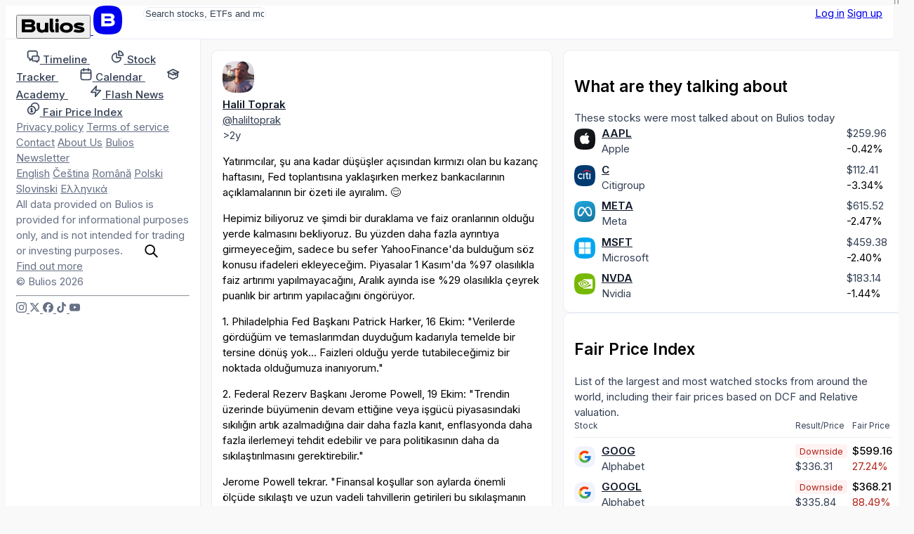

--- FILE ---
content_type: text/html; charset=utf-8
request_url: https://tr.bulios.com/status/129552
body_size: 13001
content:
<!DOCTYPE html>
<html lang="tr">
<head>

		<link rel="canonical" href="https://tr.bulios.com/status/129552">



	<title>Yatırımcılar, şu ana kadar düşüşler açısından kırmızı olan | Bulios</title>

<meta charset="utf-8">

<meta http-equiv="X-UA-Compatible" content="IE=edge,chrome=1">

<meta name="viewport" content="width=device-width, initial-scale=1">

<meta name="twitter:card" content="summary_large_image">

<meta property="og:title" content="Yatırımcılar, şu ana kadar düşüşler açısından kırmızı olan">

<meta name="twitter:title" content="Yatırımcılar, şu ana kadar düşüşler açısından kırmızı olan">

<meta name="description" content="Yatırımcılar, şu ana kadar düşüşler açısından kırmızı olan bu kazanç haftasını, Fed toplantısına yaklaşırken merkez bankacılarının açıklamalarının bir özeti ile ayıralım. 😊">

<meta property="og:description" content="Yatırımcılar, şu ana kadar düşüşler açısından kırmızı olan bu kazanç haftasını, Fed toplantısına yaklaşırken merkez bankacılarının açıklamalarının bir özeti ile ayıralım. 😊">

<meta name="twitter:description" content="Yatırımcılar, şu ana kadar düşüşler açısından kırmızı olan bu kazanç haftasını, Fed toplantısına yaklaşırken merkez bankacılarının açıklamalarının bir özeti ile ayıralım. 😊">

	
	<link rel="icon" href="https://tr.bulios.com/public/favicon/favicon.v2.ico" sizes="any">

	<link rel="icon" href="https://tr.bulios.com/public/favicon/favicon.v2.svg" type="image/svg+xml">

	<link rel="apple-touch-icon" href="https://tr.bulios.com/public/favicon/apple-touch-icon.v2.png">

	<link rel="manifest" href="https://tr.bulios.com/public/favicon/manifest.webmanifest">


	
	<meta name="theme-color" content="#0c111d">

	<meta name="msapplication-navbutton-color" content="#0c111d">

	<meta name="apple-mobile-web-app-capable" content="#0c111d">

	<meta name="apple-mobile-web-app-status-bar-style" content="#0c111d">


<meta name="twitter:site" content="&#64;buliosofficial">

	<script  nonce="8GSD7iRaAS7479BHjtLI0w=="async defer src="https://www.googletagmanager.com/gtag/js"></script>
<script nonce="8GSD7iRaAS7479BHjtLI0w==">
	window.dataLayer = window.dataLayer || [];
	function gtag() { dataLayer.push(arguments) }
	gtag('js', new Date());
	gtag('config', 'G-CW4RDJYWFH');
</script>


<meta name="image" content="https://tr.bulios.com/teaser/post/129552">

<meta property="og:image" content="https://tr.bulios.com/teaser/post/129552">

<meta property="og:image:url" content="https://tr.bulios.com/teaser/post/129552">

<meta property="og:image:secure_url" content="https://tr.bulios.com/teaser/post/129552">

<meta name="twitter:image" content="https://tr.bulios.com/teaser/post/129552">

<meta property="og:site_name" content="Bulios">

<meta name="p:domain_verify" content="2a115fe0ce9fb5010ad9ae21a10c0a17">

<meta property="locale" content="tr_TR">

<meta name="robots" content="index, follow, max-image-preview:large">

<meta name="author" content="Halil Toprak">




		<script nonce="8GSD7iRaAS7479BHjtLI0w==">
			window.channel = [];
			window.app = "eyJsYW5nIjoidHIiLCJ1c2VyIjpudWxsfQ==";
		</script>
		<script nonce="8GSD7iRaAS7479BHjtLI0w==">
			function createGlobalVar(name) { window[name + 'DataLayer'] = window[name + 'DataLayer'] || [];
				window[name] = function () { window[name + 'DataLayer'].push(arguments); }}
			createGlobalVar('initGoogleMaps');
		</script>
		<script nonce="8GSD7iRaAS7479BHjtLI0w==" async src="https://cdn.embedly.com/widgets/platform.js"></script>
		<script nonce="8GSD7iRaAS7479BHjtLI0w==">
			window.embedly = window.embedly || function() { (window.embedly.q = window.embedly.q || []).push(arguments); };
		</script>

		<script nonce="8GSD7iRaAS7479BHjtLI0w==">window.editorLanguage = null;</script>

		<script nonce="8GSD7iRaAS7479BHjtLI0w==">(function(w,r){ w._rwq=r;w[r]=w[r]||function(){ (w[r].q=w[r].q||[]).push(arguments) } })(window,'rewardful');</script>
		<script nonce="8GSD7iRaAS7479BHjtLI0w==" async src='https://r.wdfl.co/rw.js' data-rewardful='b223f4'></script>


<link  nonce="8GSD7iRaAS7479BHjtLI0w=="rel="stylesheet" href="/public/vite/assets/theme-VCOIljEs.css">
<script  nonce="8GSD7iRaAS7479BHjtLI0w=="type="module" src="/public/vite/assets/app-DEcUnUlb.js"></script>
<link  nonce="8GSD7iRaAS7479BHjtLI0w=="rel="stylesheet" href="/public/vite/assets/app-d_GGpVjr.css">
	<script nonce="8GSD7iRaAS7479BHjtLI0w==">
		!function(f,b,e,v,n,t,s)
		{if(f.fbq)return;n=f.fbq=function(){n.callMethod?
			n.callMethod.apply(n,arguments):n.queue.push(arguments)};
			if(!f._fbq)f._fbq=n;n.push=n;n.loaded=!0;n.version='2.0';
			n.queue=[];t=b.createElement(e);t.async=!0;
			t.src=v;s=b.getElementsByTagName(e)[0];
			s.parentNode.insertBefore(t,s)}(window, document,'script',
			'https://connect.facebook.net/en_US/fbevents.js');
		fbq('init', '1329493558219434');
		fbq('track', 'PageView');
	</script>

	<script nonce="8GSD7iRaAS7479BHjtLI0w==">
		!function(e,t,n,s,u,a){e.twq||(s=e.twq=function(){s.exe?s.exe.apply(s,arguments):s.queue.push(arguments);
		},s.version='1.1',s.queue=[],u=t.createElement(n),u.async=!0,u.src='https://static.ads-twitter.com/uwt.js',
			a=t.getElementsByTagName(n)[0],a.parentNode.insertBefore(u,a))}(window,document,'script');
		twq('config','p19g3');
	</script>
</head>
<body class="no-bulios-black cb-layout-page is-full-size">
	<noscript><img height="1" width="1" style="display:none"
				   src="https://www.facebook.com/tr?id=1329493558219434&ev=PageView&noscript=1"
	/></noscript>

		<div id="snippet--flashes">
<div class="toast__fixed toast__fixed--top" data-controller="toast">
	<div class="toast__container">
		<div class="toast__cell" data-toast-target="container" id="snippet-toast-">
		</div>
	</div>
</div>
		</div>



<div data-controller="ui--headroom" class="bg-surface">
	<div data-ui--headroom-target="sticky" class="bg-surface main-nav-container">
		<nav class="cb-layout-menu main-nav py-4">
			<aside class="content-center">
				<span class="flex-v-center gap-2">
					<a href="/" class="logo leading-none">
						<button type="button" class="relative hidden md:inline-block cursor-pointer">
<svg><use href="/public/images/icons/v1.24/logo.svg#basic"></use></svg>								<span class="lang">TR</span>
						</button>
						<span class="md:hidden mobile-logo">
							<svg viewBox="0 0 40 40" fill="none">
								<rect width="40" height="40" rx="0" fill="currentColor"></rect>
								<path d="M27.155 19.4129C28.4889 18.7338 29.2361 17.4791 29.2361 15.8607C29.2361 12.6352 26.9251 11 22.3672 11H11V28.6677H22.5598C25.1288 28.6677 27.0646 28.0843 28.3147 26.9338C29.5845 25.7652 29.8508 24.2845 29.8508 23.2478C29.8508 21.4061 28.9017 20.07 27.155 19.4129ZM15.6334 14.9279H22.4637C24.3171 14.9279 24.5667 15.6278 24.5667 16.3126C24.5667 16.9973 24.3166 17.6972 22.4637 17.6972H15.6334V14.9279ZM22.4637 24.7515H15.6334V21.5065H22.4637C23.5282 21.5065 24.242 21.6455 24.6457 21.9312C24.9831 22.1701 25.1336 22.5393 25.1336 23.1288C25.1336 23.9841 24.9296 24.7515 22.4637 24.7515Z" fill="#fff"></path>
							</svg>
						</span>
					</a>
				</span>
			</aside>
			<main class="content-center">
				<div class="hidden sm:block">
					<div class="w-full sm:relative search-bar">
<div data-component="websiteSearch" data-placeholder="s:Search stocks, ETFs and more" data-link="s:https://bulios.com/api/search?term=x">
	<div class="relative website-search layout-max-main-width mx-auto">
		<input type="text" autocomplete="off" class="rounded w-full p-3 py-2 pl-11 sm:pr-4" placeholder="Search stocks, ETFs and more">

		<div class="absolute left-3 ico is-lg absolute-center-y search-icon"><svg><use href="/public/images/icons/v1.24/icons.svg#search"></use></svg></div>
	</div>
</div>
					</div>
				</div>
			</main>
			<aside class="content-center justify-self-end flex items-center gap-2">
					<div class="flex gap-2">
						<a href="#modalSignIn" class="cb-button is-secondary">Log in</a>
						<a href="#modalSignUp" class="cb-button is-primary">Sign up</a>
					</div>
			</aside>
		</nav>
	</div>

	<div data-ui--headroom-target="observer"></div>
</div>


			<div class="cb-layout-core layout-min-height">
					<aside class="layout-padding-y" id="aside-menu">
						<nav class="side-menu-container">
							<button type="button" class="cb-close is-top-right" id="aside-menu-close"><svg><use href="/public/images/icons/v1.24/icons.svg#close"></use></svg></button>



<div class="side-menu">


	<div class="side-menu-items">
		<a href="#" onclick="document.querySelector('.side-menu-items').classList.toggle('show');return false;" translate="no" class="material-icons-round close">close</a>

			<div>


<div class="grid gap-1">
	<a href="/" class="flex items-center navigation-link">
		<span class="ico is-md"><svg><use href="/public/images/icons/v1.24/icons.svg#timeline"></use></svg></span>
		<span class="ml-2">
			<strong class="font-semibold text-md relative">Timeline</strong> 
		</span>
	</a>
	<a href="/stock-tracker" class="flex items-center navigation-link">
		<span class="ico is-md"><svg><use href="/public/images/icons/v1.24/icons.svg#stock-tracker"></use></svg></span>
		<span class="ml-2">
			<strong class="font-semibold text-md relative">Stock Tracker</strong> 
		</span>
	</a>
	<a href="/calendar/earnings" class="flex items-center navigation-link">
		<span class="ico is-md"><svg><use href="/public/images/icons/v1.24/icons.svg#calendar"></use></svg></span>
		<span class="ml-2">
			<strong class="font-semibold text-md relative">Calendar</strong> 
		</span>
	</a>
	<a href="/academy" class="flex items-center navigation-link">
		<span class="ico is-md"><svg><use href="/public/images/icons/v1.24/icons.svg#academy"></use></svg></span>
		<span class="ml-2">
			<strong class="font-semibold text-md relative">Academy</strong> 
		</span>
	</a>
	<a href="/flash-news" class="flex items-center navigation-link">
		<span class="ico is-md"><svg><use href="/public/images/icons/v1.24/icons.svg#flash-news"></use></svg></span>
		<span class="ml-2">
			<strong class="font-semibold text-md relative">Flash News</strong> 
		</span>
	</a>
	<a href="/fair-price-index" class="flex items-center navigation-link">
		<span class="ico is-md"><svg><use href="/public/images/icons/v1.24/icons.svg#fair-prices"></use></svg></span>
		<span class="ml-2">
			<strong class="font-semibold text-md relative">Fair Price Index</strong> 
		</span>
	</a>
</div>
			</div>

				<div class="mb-12"></div>
			<div>


<div class="footer-side-menu grid gap-3 text-xs">
	<div class="flex flex-wrap gap-x-2 gap-y-1">
		<a href="/public/attachments/privacy-policy-en.pdf" rel="nofollow" class="text-neutral-light">Privacy policy</a>
		<a href="/public/attachments/terms-of-service-en.pdf" rel="nofollow" class="text-neutral-light">Terms of service</a>
		<a href="/contact" class="text-neutral-light">Contact</a>
		<a href="/contact" class="text-neutral-light">About Us</a>
		<a href="/newsletter" class="text-neutral-light">Bulios Newsletter</a>
	</div>
	<div class="flex flex-wrap gap-x-2 gap-y-1">
		<a href="https://en.bulios.com/status/129552" class="text-neutral-light" rel="nofollow">English</a>
		<a href="https://cs.bulios.com/status/129552" class="text-neutral-light" rel="nofollow">Čeština</a>
		<a href="https://ro.bulios.com/status/129552" class="text-neutral-light" rel="nofollow">Română</a>
		<a href="https://pl.bulios.com/status/129552" class="text-neutral-light" rel="nofollow">Polski</a>
		<a href="https://sl.bulios.com/status/129552" class="text-neutral-light" rel="nofollow">Slovinski</a>
		<a href="https://el.bulios.com/status/129552" class="text-neutral-light" rel="nofollow">Ελληνικά</a>
	</div>
	<div class="text-neutral-light">
		All data provided on Bulios is provided for informational purposes only, and is not intended for trading or investing purposes. <a href="/public/attachments/terms-of-service-en.pdf" class="text-neutral-light cb-link">Find out more</a>
	</div>
	<div class="text-neutral-light">© Bulios 2026</div>
</div>
			</div>

				<hr class="small light my-6">

		<div>
			<div class="flex items-center text-grey-dark gap-4">
				<a href="https://www.instagram.com/bulios_czsk/" rel="nofollow" target="_blank" class="text-neutral-light">
					<span class="ico"><svg><use href="/public/images/icons/v1.24/socials.svg#instagram"></use></svg></span>
				</a>
				<a href="https://twitter.com/bulios_czsk" rel="nofollow" target="_blank" class="text-neutral-light">
					<span class="ico"><svg><use href="/public/images/icons/v1.24/socials.svg#x"></use></svg></span>
				</a>
				<a href="https://www.facebook.com/BuliosCZSK/" rel="nofollow" target="_blank" class="text-neutral-light">
					<span class="ico"><svg><use href="/public/images/icons/v1.24/socials.svg#facebook"></use></svg></span>
				</a>
				<a href="https://www.tiktok.com/@buliosczsk" rel="nofollow" target="_blank" class="text-neutral-light">
					<span class="ico"><svg><use href="/public/images/icons/v1.24/socials.svg#tiktok"></use></svg></span>
				</a>
				<a href="https://www.youtube.com/channel/UCok-BVoOUAcYzurvXPxVA2Q" rel="nofollow" target="_blank" class="text-neutral-light">
					<span class="ico"><svg><use href="/public/images/icons/v1.24/socials.svg#youtube"></use></svg></span>
				</a>
			</div>
		</div>
	</div>
</div>
						</nav>
					</aside>
						<main class="cb-layout-sub layout-padding-y">
							<main>
								<div>	<div class="box">

<article>
	



		<div class="mb-3">
<div class="flex justify-between items-center">

<header class="flex items-center account-post-header text-neutral truncate-flex-child">
		<div class="mr-2">

<div class="relative">
	<img src="https://media.bulios.com/media/avatars/98c38415-8933-4944-bc73-2910a2422285.jpeg?w=100&h=100&mode=crop&crop=faces" loading="lazy" class="avatar">
</div>
		</div>

	<div class="truncate-flex-child">
	<div class="flex items-center gap-1">
		
			<account-popover account="57378" class="font-bold">
				<a href="/@haliltoprak" class="shrink-0 text-on-surface">Halil Toprak</a>
			</account-popover>

		





	</div>

		<div class="flex-v-center gap-1 text-xs">
	<a href="/@haliltoprak" class="text-neutral truncate">@haliltoprak</a>




		</div>
	</div>


</header>




<div class="flex items-center gap-2">
<app-tooltip content="26.10.2023 22:45"><time datetime="2023-10-26T22:45:16+02:00" class="text-sm text-neutral">&gt;2y</time></app-tooltip></div>
</div>
		</div>

		<div class="post-body">
			


<post-body embed-links="" class="post-format-content new article-preview-description">
		<p>Yatırımcılar, şu ana kadar düşüşler açısından kırmızı olan bu kazanç haftasını, Fed toplantısına yaklaşırken merkez bankacılarının açıklamalarının bir özeti ile ayıralım. 😊</p><p>Hepimiz biliyoruz ve şimdi bir duraklama ve faiz oranlarının olduğu yerde kalmasını bekliyoruz. Bu yüzden daha fazla ayrıntıya girmeyeceğim, sadece bu sefer YahooFinance'da bulduğum söz konusu ifadeleri ekleyeceğim. Piyasalar 1 Kasım'da %97 olasılıkla faiz artırımı yapılmayacağını, Aralık ayında ise %29 olasılıkla çeyrek puanlık bir artırım yapılacağını öngörüyor.</p><p>1. Philadelphia Fed Başkanı Patrick Harker, 16 Ekim: "Verilerde gördüğüm ve temaslarımdan duyduğum kadarıyla temelde bir tersine dönüş yok... Faizleri olduğu yerde tutabileceğimiz bir noktada olduğumuza inanıyorum."</p><p>2. Federal Rezerv Başkanı Jerome Powell, 19 Ekim: "Trendin üzerinde büyümenin devam ettiğine veya işgücü piyasasındaki sıkılığın artık azalmadığına dair daha fazla kanıt, enflasyonda daha fazla ilerlemeyi tehdit edebilir ve para politikasının daha da sıkılaştırılmasını gerektirebilir."</p><p>Jerome Powell tekrar. "Finansal koşullar son aylarda önemli ölçüde sıkılaştı ve uzun vadeli tahvillerin getirileri bu sıkılaşmanın önemli bir itici gücü oldu. Finansal koşullardaki kalıcı değişikliklerin para politikasının yönü üzerinde etkileri olabileceğinden bu gelişmelere dikkat etmeye devam ediyoruz."</p><p>3. Atlanta Fed Başkanı Raphael Bostic, 20 Ekim: "İnsanların hala %3,7 olan enflasyonun ne olduğuna odaklanmalarını sağlamaya çalışıyorum. Hedefimiz %2. Duruşumuzda herhangi bir gevşeme düşünmeden önce %2'ye çok daha fazla yaklaşmamız gerekiyor."</p><p>4. Minneapolis Fed Başkanı Neel Kashkari, 10 Ekim: "Daha yüksek uzun vadeli getirilerin enflasyonu düşürme konusunda bizim için bazı işler yapması kesinlikle mümkün. Ancak bu yüksek uzun vadeli getiriler, ne yapacağımıza dair beklentileri değiştiği için daha yüksekse, o zaman bu getirileri korumak için aslında onların beklentilerini karşılamak zorunda kalabiliriz."</p><p>5. Dallas Fed Başkanı Lorie Logan, 9 Ekim: "Uzun vadeli faiz oranları daha yüksek vade primleri nedeniyle yüksek kalmaya devam ederse, Fed Fonları oranını artırmaya daha az ihtiyaç duyulabilir. Ancak, uzun vadeli faiz oranlarındaki artışın arkasında ekonominin gücü olduğu ölçüde, FOMC'nin daha fazlasını yapması gerekebilir."</p><p>6. Fed Yönetim Kurulu üyesi Christopher Waller, 18 Ekim: "Enflasyonun düşmeye devam etmesini beklemek için bazı temeller olsa da, defalarca yaptığım gibi, yakın geçmişte bir dizi iyi enflasyon raporunun birkaç kez buharlaştığını gördüğümüzü hatırlatmama izin verin. Bu nedenle, enflasyonun yüzde 2'lik bir yörüngede ilerlediğine dair daha net göstergeler için önümüzdeki birkaç raporu izliyor olacağım.</p><p>7 Boston Fed Başkanı Susan Collins, 12 Ekim: "Faizlerin kısıtlayıcı bölgede olması nedeniyle, önümüzdeki aylarda ücret artışının ve genel olarak ekonomik faaliyetin yavaşlamasını bekliyorum."</p><p>Bu ifadeden gelecekteki görünüme ilişkin pek bir netlik çıkaramıyorum, sadece şimdilik faizlerin olduğu yerde kalması gerektiğini düşünüyorum. 😊</p><p><br><br></p>
</post-body>

			
		</div>

		<div class="mt-2">


<div class="flex justify-between items-center">
	<div class="flex-v-center gap-3">
		<div id="snippet-detail-footerComponents-footer-likes">
			<div>
				<a href="#modalSignIn" class="ajax">
					<span class="flex-v-center gap-1 text-neutral-light">
						<span class="ico"><svg><use href="/public/images/icons/v1.24/icons.svg#like"></use></svg></span> 0
					</span>
				</a>
			</div>
		</div>
		<div class="flex items-center gap-1">
			<a href="/status/129552#anchor-comments" class="flex-v-center gap-1 text-neutral-light">
				<span class="ico"><svg><use href="/public/images/icons/v1.24/icons.svg#comments"></use></svg></span>0
			</a>
		</div>
	</div>
	<div class="flex-v-center gap-3">




<div data-component="dropdown" data-placement="s:bottom-end" data-list="b:1">
	<slot name="trigger"><div class="flex-v-center gap-1 text-neutral-light text-sm"><svg class="ico"><use href="/public/images/icons/v1.24/icons.svg#share"></use></svg>Share</div></slot>
	<template slot="content"><a href="/status/129552?detail-footerComponents-footer-share-actionId=facebook&amp;do=detail-footerComponents-footer-share-work" rel="nofollow" class="widget-dropdown__item text-on-surface">
				<span class="flex-v-center">
					<svg class="ico"><use href="/public/images/icons/v1.24/socials.svg#facebook"></use></svg>

					<span class="text-sm ml-2">Facebook</span>
				</span>
			</a>
			<a href="/status/129552?detail-footerComponents-footer-share-actionId=linkedIn&amp;do=detail-footerComponents-footer-share-work" rel="nofollow" class="widget-dropdown__item text-on-surface">
				<span class="flex-v-center">
					<svg class="ico"><use href="/public/images/icons/v1.24/socials.svg#linkedIn"></use></svg>

					<span class="text-sm ml-2">LinkedIn</span>
				</span>
			</a>
			<a href="/status/129552?detail-footerComponents-footer-share-actionId=messenger&amp;do=detail-footerComponents-footer-share-work" rel="nofollow" class="widget-dropdown__item text-on-surface">
				<span class="flex-v-center">
					<svg class="ico"><use href="/public/images/icons/v1.24/socials.svg#messenger"></use></svg>

					<span class="text-sm ml-2">Messenger</span>
				</span>
			</a>
			<a href="/status/129552?detail-footerComponents-footer-share-actionId=twitter&amp;do=detail-footerComponents-footer-share-work" rel="nofollow" class="widget-dropdown__item text-on-surface">
				<span class="flex-v-center">
					<svg class="ico"><use href="/public/images/icons/v1.24/socials.svg#x"></use></svg>

					<span class="text-sm ml-2">Twitter</span>
				</span>
			</a>
			<a href="/status/129552?detail-footerComponents-footer-share-actionId=whatsApp&amp;do=detail-footerComponents-footer-share-work" rel="nofollow" class="widget-dropdown__item text-on-surface">
				<span class="flex-v-center">
					<svg class="ico"><use href="/public/images/icons/v1.24/socials.svg#whatsApp"></use></svg>

					<span class="text-sm ml-2">WhatsApp</span>
				</span>
			</a></template>
</div>

		<div id="snippet-detail-footerComponents-footer-bookmark">
			<div data-component="statusBookmarkAdd" data-enabled="b:1" data-categories-link="s:/status/129552?do=detail-footerComponents-footer-bookmarkCategories" slot="children">
				<a href="#modalSignIn">
					<span class="flex-v-center gap-1 text-neutral-light">
						<span class="ico"><svg><use href="/public/images/icons/v1.24/icons.svg#bookmark"></use></svg></span>
						<span class="text-sm">Save</span>
					</span>
				</a>
			</div>
		</div>
	</div>
</div>


		</div>
	
</article>


			<hr class="my-3">


	<div class="text-center text-sm text-neutral-light mt-3">No comments yet</div>
	</div>


	<script nonce="8GSD7iRaAS7479BHjtLI0w==">
		window.channel.push(['method', 'statusView', 129552, "/status/129552?do=view"]);
	</script>

</div>
							</main>
							<aside class="is-unimportant">
									<aside>

<div class="space-y-4">

<section>

<div class="box">
	
	
	<h2 class="font-bold text-lg">What are they talking about</h2>
	<div class="text-neutral text-sm">These stocks were most talked about on Bulios today</div>
	<div class="mt-3">
			<div class="mt-4 ticker-mention-table">
				<div class="ticker-mention-table__image">
					<ticker-popover ticker="AAPL">
						<a href="/ticker/AAPL">
							<img src="https://media.bulios.com/media/ticker/a2781a68-1f7a-497b-938e-e7d45a17f2cb.png?w=100&h=100&mode=crop" class="avatar is-xs" alt="AAPL">
						</a>
					</ticker-popover>
				</div>
				<div>
					<div class="truncate font-bold"><ticker-popover ticker="AAPL"><a href="/ticker/AAPL" class="text-on-surface">AAPL</a></ticker-popover></div>
					<div class="truncate text-sm text-neutral">Apple</div>
				</div>
				<div>
<ticker-price-section ticker="AAPL" price="259.96" change="-1.09" percentage-change="-0.0042" close="229" currency="USD" class="ticker-price-decreased text-xs">
							<ticker-price class="text-neutral">$259.96</ticker-price> <br>
							<ticker-percentage-change>-0.42%</ticker-percentage-change>
</ticker-price-section>
				</div>
				<div class="ticker-mention-table__star">

<span id="snippet-rightMenu-tickerMention-follower-AAPL-wrapper">
	<a class="ajax" href="#modalSignIn">
	</a>
</span>
				</div>
				<div class="ticker-mention-table__image">
					<ticker-popover ticker="C">
						<a href="/ticker/C">
							<img src="https://media.bulios.com/media/ticker/8c58b052-b46c-4c37-b263-a83e5e4fce36.png?w=100&h=100&mode=crop" class="avatar is-xs" alt="C">
						</a>
					</ticker-popover>
				</div>
				<div>
					<div class="truncate font-bold"><ticker-popover ticker="C"><a href="/ticker/C" class="text-on-surface">C</a></ticker-popover></div>
					<div class="truncate text-sm text-neutral">Citigroup</div>
				</div>
				<div>
<ticker-price-section ticker="C" price="112.41" change="-3.89" percentage-change="-0.0334" close="68.28" currency="USD" class="ticker-price-decreased text-xs">
							<ticker-price class="text-neutral">$112.41</ticker-price> <br>
							<ticker-percentage-change>-3.34%</ticker-percentage-change>
</ticker-price-section>
				</div>
				<div class="ticker-mention-table__star">

<span id="snippet-rightMenu-tickerMention-follower-C-wrapper">
	<a class="ajax" href="#modalSignIn">
	</a>
</span>
				</div>
				<div class="ticker-mention-table__image">
					<ticker-popover ticker="META">
						<a href="/ticker/META">
							<img src="https://media.bulios.com/media/ticker/c393aeb6-47f3-4839-9533-2f0a49a4d3a2.png?w=100&h=100&mode=crop" class="avatar is-xs" alt="META">
						</a>
					</ticker-popover>
				</div>
				<div>
					<div class="truncate font-bold"><ticker-popover ticker="META"><a href="/ticker/META" class="text-on-surface">META</a></ticker-popover></div>
					<div class="truncate text-sm text-neutral">Meta</div>
				</div>
				<div>
<ticker-price-section ticker="META" price="615.52" change="-15.57" percentage-change="-0.0247" close="565.52" currency="USD" class="ticker-price-decreased text-xs">
							<ticker-price class="text-neutral">$615.52</ticker-price> <br>
							<ticker-percentage-change>-2.47%</ticker-percentage-change>
</ticker-price-section>
				</div>
				<div class="ticker-mention-table__star">

<span id="snippet-rightMenu-tickerMention-follower-META-wrapper">
	<a class="ajax" href="#modalSignIn">
	</a>
</span>
				</div>
				<div class="ticker-mention-table__image">
					<ticker-popover ticker="MSFT">
						<a href="/ticker/MSFT">
							<img src="https://media.bulios.com/media/ticker/882526fe-7cf5-4b65-ab53-6b2168d0fda9.png?w=100&h=100&mode=crop" class="avatar is-xs" alt="MSFT">
						</a>
					</ticker-popover>
				</div>
				<div>
					<div class="truncate font-bold"><ticker-popover ticker="MSFT"><a href="/ticker/MSFT" class="text-on-surface">MSFT</a></ticker-popover></div>
					<div class="truncate text-sm text-neutral">Microsoft</div>
				</div>
				<div>
<ticker-price-section ticker="MSFT" price="459.38" change="-11.29" percentage-change="-0.024" close="415.49" currency="USD" class="ticker-price-decreased text-xs">
							<ticker-price class="text-neutral">$459.38</ticker-price> <br>
							<ticker-percentage-change>-2.40%</ticker-percentage-change>
</ticker-price-section>
				</div>
				<div class="ticker-mention-table__star">

<span id="snippet-rightMenu-tickerMention-follower-MSFT-wrapper">
	<a class="ajax" href="#modalSignIn">
	</a>
</span>
				</div>
				<div class="ticker-mention-table__image">
					<ticker-popover ticker="NVDA">
						<a href="/ticker/NVDA">
							<img src="https://media.bulios.com/media/ticker/b36922ee-11c4-4b72-aa93-344850c69970.png?w=100&h=100&mode=crop" class="avatar is-xs" alt="NVDA">
						</a>
					</ticker-popover>
				</div>
				<div>
					<div class="truncate font-bold"><ticker-popover ticker="NVDA"><a href="/ticker/NVDA" class="text-on-surface">NVDA</a></ticker-popover></div>
					<div class="truncate text-sm text-neutral">Nvidia</div>
				</div>
				<div>
<ticker-price-section ticker="NVDA" price="183.14" change="-2.67" percentage-change="-0.0144" close="145.89" currency="USD" class="ticker-price-decreased text-xs">
							<ticker-price class="text-neutral">$183.14</ticker-price> <br>
							<ticker-percentage-change>-1.44%</ticker-percentage-change>
</ticker-price-section>
				</div>
				<div class="ticker-mention-table__star">

<span id="snippet-rightMenu-tickerMention-follower-NVDA-wrapper">
	<a class="ajax" href="#modalSignIn">
	</a>
</span>
				</div>
			</div>
	</div>
</div>
</section>

<section>

<div class="box">
	
	
	<h2 class="font-bold text-lg">Fair Price Index</h2>
	<div class="text-neutral text-sm">List of the largest and most watched stocks from around the world, including their fair prices based on DCF and Relative valuation.</div>
	<div class="mt-3">
			<div class="mt-4 fair-price-index-box">
				<div class="fair-price-index-box__title fair-price-index-box__title-joined">Stock</div>
				<div class="fair-price-index-box__title">Result/Price</div>
				<div class="fair-price-index-box__title">Fair Price</div>
				<div class="fair-price-index-box__divider"></div>
					<div class="fair-price-index-box__image">
						<ticker-popover ticker="GOOG">
							<a href="/ticker/GOOG">
								<img src="https://media.bulios.com/media/ticker/dd18a12a-2a5c-413a-a57e-41f7d5cb669b.png?w=100&h=100&mode=crop" class="avatar is-xs" alt="GOOG">
							</a>
						</ticker-popover>
					</div>
					<div>
						<div class="truncate font-bold"><ticker-popover ticker="GOOG"><a href="/ticker/GOOG" class="text-on-surface">GOOG</a></ticker-popover></div>
						<div class="truncate text-sm text-neutral">Alphabet</div>
					</div>
					<div class="text-right">
						<span class="fair-price-badge is-sm is-downside">Downside</span>
						<div>
<ticker-price-section ticker="GOOG" price="336.31" change="-0.12" percentage-change="-0.0004" close="177.33" currency="USD" class="ticker-price-decreased text-xs">
									<ticker-price class="text-neutral">$336.31</ticker-price> <br>
</ticker-price-section>
						</div>
					</div>
					<div class="blur-sm select-none">
						<div class="font-semibold"><!-- This is a randomly generated value -->$599.16</div>
						<div class="text-negative text-sm mt-1"><!-- This is a randomly generated value -->27.24%</div>
					</div>
					<div class="fair-price-index-box__image">
						<ticker-popover ticker="GOOGL">
							<a href="/ticker/GOOGL">
								<img src="https://media.bulios.com/media/ticker/f38dcad7-e5f9-4d59-b71d-d6879c92de47.png?w=100&h=100&mode=crop" class="avatar is-xs" alt="GOOGL">
							</a>
						</ticker-popover>
					</div>
					<div>
						<div class="truncate font-bold"><ticker-popover ticker="GOOGL"><a href="/ticker/GOOGL" class="text-on-surface">GOOGL</a></ticker-popover></div>
						<div class="truncate text-sm text-neutral">Alphabet</div>
					</div>
					<div class="text-right">
						<span class="fair-price-badge is-sm is-downside">Downside</span>
						<div>
<ticker-price-section ticker="GOOGL" price="335.84" change="-0.13" percentage-change="-0.0004" close="175.98" currency="USD" class="ticker-price-decreased text-xs">
									<ticker-price class="text-neutral">$335.84</ticker-price> <br>
</ticker-price-section>
						</div>
					</div>
					<div class="blur-sm select-none">
						<div class="font-semibold"><!-- This is a randomly generated value -->$368.21</div>
						<div class="text-negative text-sm mt-1"><!-- This is a randomly generated value -->88.49%</div>
					</div>
					<div class="fair-price-index-box__image">
						<ticker-popover ticker="INTC">
							<a href="/ticker/INTC">
								<img src="https://media.bulios.com/media/ticker/45591307-3e20-45ce-8034-990f768cdde2.png?w=100&h=100&mode=crop" class="avatar is-xs" alt="INTC">
							</a>
						</ticker-popover>
					</div>
					<div>
						<div class="truncate font-bold"><ticker-popover ticker="INTC"><a href="/ticker/INTC" class="text-on-surface">INTC</a></ticker-popover></div>
						<div class="truncate text-sm text-neutral">Intel</div>
					</div>
					<div class="text-right">
						<span class="fair-price-badge is-sm is-downside">Downside</span>
						<div>
<ticker-price-section ticker="INTC" price="48.72" change="1.43" percentage-change="0.0302" close="24.01" currency="USD" class="ticker-price-increased text-xs">
									<ticker-price class="text-neutral">$48.72</ticker-price> <br>
</ticker-price-section>
						</div>
					</div>
					<div class="blur-sm select-none">
						<div class="font-semibold"><!-- This is a randomly generated value --></div>
						<div class="text-negative text-sm mt-1"><!-- This is a randomly generated value -->5.05%</div>
					</div>
					<div class="fair-price-index-box__image">
						<ticker-popover ticker="META">
							<a href="/ticker/META">
								<img src="https://media.bulios.com/media/ticker/c393aeb6-47f3-4839-9533-2f0a49a4d3a2.png?w=100&h=100&mode=crop" class="avatar is-xs" alt="META">
							</a>
						</ticker-popover>
					</div>
					<div>
						<div class="truncate font-bold"><ticker-popover ticker="META"><a href="/ticker/META" class="text-on-surface">META</a></ticker-popover></div>
						<div class="truncate text-sm text-neutral">Meta</div>
					</div>
					<div class="text-right">
						<span class="fair-price-badge is-sm is-upside">Upside</span>
						<div>
<ticker-price-section ticker="META" price="615.52" change="-15.57" percentage-change="-0.0247" close="565.52" currency="USD" class="ticker-price-decreased text-xs">
									<ticker-price class="text-neutral">$615.52</ticker-price> <br>
</ticker-price-section>
						</div>
					</div>
					<div class="blur-sm select-none">
						<div class="font-semibold"><!-- This is a randomly generated value -->$716.43</div>
						<div class="text-positive text-sm mt-1"><!-- This is a randomly generated value -->9.02%</div>
					</div>
					<div class="fair-price-index-box__image">
						<ticker-popover ticker="TSLA">
							<a href="/ticker/TSLA">
								<img src="https://media.bulios.com/media/ticker/1b7a6e17-a570-4f09-9c39-839f6ba77bf9.png?w=100&h=100&mode=crop" class="avatar is-xs" alt="TSLA">
							</a>
						</ticker-popover>
					</div>
					<div>
						<div class="truncate font-bold"><ticker-popover ticker="TSLA"><a href="/ticker/TSLA" class="text-on-surface">TSLA</a></ticker-popover></div>
						<div class="truncate text-sm text-neutral">Tesla</div>
					</div>
					<div class="text-right">
						<span class="fair-price-badge is-sm is-downside">Downside</span>
						<div>
<ticker-price-section ticker="TSLA" price="439.145" change="-8.055" percentage-change="-0.018" close="342.03" currency="USD" class="ticker-price-decreased text-xs">
									<ticker-price class="text-neutral">$439.14</ticker-price> <br>
</ticker-price-section>
						</div>
					</div>
					<div class="blur-sm select-none">
						<div class="font-semibold"><!-- This is a randomly generated value -->$142.73</div>
						<div class="text-negative text-sm mt-1"><!-- This is a randomly generated value -->37.22%</div>
					</div>
			</div>

	</div>
</div>
</section>
</div>
									</aside>
							</aside>
						</main>
			</div>

		<dialog class="w-dialog" id="modalSignIn">
			<main>

<section>
	<div class="text-sm mb-8">
		<span class="text-neutral">Don't have an account?</span>
		<a href="#modalSignUp" class="cb-link font-bold">Join us</a>
	</div>

	<h2 class="text-2xl font-bold mb-4">Log in to Bulios</h2>

	<div class="space-y-3 text-sm">
		<a href="https://bulios.com/o-auth-sign/in?provider=google&amp;backlink=%2Fstatus%2F129552" rel="nofollow" class="cb-button | is-secondary is-size-lg | flex items-center justify-start w-full">
			<svg role="img" viewBox="0 0 24 24" xmlns="http://www.w3.org/2000/svg"><path d="M12.48 10.92v3.28h7.84c-.24 1.84-.853 3.187-1.787 4.133-1.147 1.147-2.933 2.4-6.053 2.4-4.827 0-8.6-3.893-8.6-8.72s3.773-8.72 8.6-8.72c2.6 0 4.507 1.027 5.907 2.347l2.307-2.307C18.747 1.44 16.133 0 12.48 0 5.867 0 .307 5.387.307 12s5.56 12 12.173 12c3.573 0 6.267-1.173 8.373-3.36 2.16-2.16 2.84-5.213 2.84-7.667 0-.76-.053-1.467-.173-2.053H12.48z"></path></svg>
			Continue with Google
		</a>
		<a href="https://bulios.com/o-auth-sign/in?provider=apple&amp;backlink=%2Fstatus%2F129552" rel="nofollow" class="cb-button | is-secondary is-size-lg | flex items-center justify-start w-full">
			<svg role="img" viewBox="0 0 24 24" xmlns="http://www.w3.org/2000/svg"><path d="M12.152 6.896c-.948 0-2.415-1.078-3.96-1.04-2.04.027-3.91 1.183-4.961 3.014-2.117 3.675-.546 9.103 1.519 12.09 1.013 1.454 2.208 3.09 3.792 3.039 1.52-.065 2.09-.987 3.935-.987 1.831 0 2.35.987 3.96.948 1.637-.026 2.676-1.48 3.676-2.948 1.156-1.688 1.636-3.325 1.662-3.415-.039-.013-3.182-1.221-3.22-4.857-.026-3.04 2.48-4.494 2.597-4.559-1.429-2.09-3.623-2.324-4.39-2.376-2-.156-3.675 1.09-4.61 1.09zM15.53 3.83c.843-1.012 1.4-2.427 1.245-3.83-1.207.052-2.662.805-3.532 1.818-.78.896-1.454 2.338-1.273 3.714 1.338.104 2.715-.688 3.559-1.701"></path></svg>
			Continue with Apple
		</a>
		<a href="https://bulios.com/o-auth-sign/in?provider=facebook&amp;backlink=%2Fstatus%2F129552" rel="nofollow" class="cb-button | is-secondary is-size-lg | flex items-center justify-start w-full">
			<svg role="img" viewBox="0 0 24 24" xmlns="http://www.w3.org/2000/svg"><path d="M6.915 4.03c-1.968 0-3.683 1.28-4.871 3.113C.704 9.208 0 11.883 0 14.449c0 .706.07 1.369.21 1.973a6.624 6.624 0 0 0 .265.86 5.297 5.297 0 0 0 .371.761c.696 1.159 1.818 1.927 3.593 1.927 1.497 0 2.633-.671 3.965-2.444.76-1.012 1.144-1.626 2.663-4.32l.756-1.339.186-.325c.061.1.121.196.183.3l2.152 3.595c.724 1.21 1.665 2.556 2.47 3.314 1.046.987 1.992 1.22 3.06 1.22 1.075 0 1.876-.355 2.455-.843a3.743 3.743 0 0 0 .81-.973c.542-.939.861-2.127.861-3.745 0-2.72-.681-5.357-2.084-7.45-1.282-1.912-2.957-2.93-4.716-2.93-1.047 0-2.088.467-3.053 1.308-.652.57-1.257 1.29-1.82 2.05-.69-.875-1.335-1.547-1.958-2.056-1.182-.966-2.315-1.303-3.454-1.303zm10.16 2.053c1.147 0 2.188.758 2.992 1.999 1.132 1.748 1.647 4.195 1.647 6.4 0 1.548-.368 2.9-1.839 2.9-.58 0-1.027-.23-1.664-1.004-.496-.601-1.343-1.878-2.832-4.358l-.617-1.028a44.908 44.908 0 0 0-1.255-1.98c.07-.109.141-.224.211-.327 1.12-1.667 2.118-2.602 3.358-2.602zm-10.201.553c1.265 0 2.058.791 2.675 1.446.307.327.737.871 1.234 1.579l-1.02 1.566c-.757 1.163-1.882 3.017-2.837 4.338-1.191 1.649-1.81 1.817-2.486 1.817-.524 0-1.038-.237-1.383-.794-.263-.426-.464-1.13-.464-2.046 0-2.221.63-4.535 1.66-6.088.454-.687.964-1.226 1.533-1.533a2.264 2.264 0 0 1 1.088-.285z"></path></svg>
			Continue with Facebook
		</a>
	</div>
	<hr class="is-bigger my-6">

	<div class="text-sm font-bold mb-3">Or use email and password</div>

	<div id="snippet-login-form">

<form action="/status/129552" method="post" id="frm-login-form" class="form-horizontal">








	<div class="form-group required"
	>

			



				<input type="email" name="name" placeholder="Email" class="form-control" id="frm-login-form-name" required data-nette-rules='[{"op":":filled","msg":": tato položka je povinná"},{"op":":email","msg":"Please enter a valid email address."}]'>





		
	</div>



	<div class="form-group required" data-controller="form--reveal-input"
	>

			



				<input type="password" name="password" placeholder="Password" class="form-control" data-form--reveal-input-target="input" id="frm-login-form-password" required data-nette-rules='[{"op":":filled","msg":": tato položka je povinná"}]'>





		
	</div>



	

			



				<input type="submit" name="send" class="is-cta form-control-submit ajax w-full font-bold" value="Log in">





		
	

<input type="hidden" name="_do" value="login-form-submit"></form>


	</div>

	<div class="text-sm underline text-neutral text-right mt-2">
		<a href="/lost-password" class="cb-link">Reset password</a>
	</div>
</section>
			</main>

			<form method="dialog">
				<button class="w-dialog__close"><svg><use href="/public/images/icons/v1.24/icons.svg#close"></use></svg></button>
			</form>
		</dialog>

		<dialog class="w-dialog is-big" id="modalSignUp">
			<div>

<section class="w-register">
	<main>
		<div class="font-semibold text-sm md:text-right mb-8"><span class="text-neutral">Already a member?</span> <a href="#modalSignIn" class="cb-link">Log in</a></div>

		<h2 class="text-2xl font-extrabold">Create Bulios profile</h2>

		<div class="font-bold text-sm mt-4 mb-3">Continue with</div>

		<div class="flex items-center gap-2 flex-wrap">
			<a href="https://bulios.com/o-auth-sign/up?provider=google&amp;backlink=%2Fstatus%2F129552" class="cb-button is-shaped is-icon is-quaternary" rel="nofollow">
				<svg role="img" viewBox="0 0 24 24" xmlns="http://www.w3.org/2000/svg"><path d="M12.48 10.92v3.28h7.84c-.24 1.84-.853 3.187-1.787 4.133-1.147 1.147-2.933 2.4-6.053 2.4-4.827 0-8.6-3.893-8.6-8.72s3.773-8.72 8.6-8.72c2.6 0 4.507 1.027 5.907 2.347l2.307-2.307C18.747 1.44 16.133 0 12.48 0 5.867 0 .307 5.387.307 12s5.56 12 12.173 12c3.573 0 6.267-1.173 8.373-3.36 2.16-2.16 2.84-5.213 2.84-7.667 0-.76-.053-1.467-.173-2.053H12.48z"></path></svg>
			</a>
			<a href="https://bulios.com/o-auth-sign/up?provider=apple&amp;backlink=%2Fstatus%2F129552" class="cb-button is-shaped is-quaternary" rel="nofollow">
				<svg role="img" viewBox="0 0 24 24" xmlns="http://www.w3.org/2000/svg"><path d="M12.152 6.896c-.948 0-2.415-1.078-3.96-1.04-2.04.027-3.91 1.183-4.961 3.014-2.117 3.675-.546 9.103 1.519 12.09 1.013 1.454 2.208 3.09 3.792 3.039 1.52-.065 2.09-.987 3.935-.987 1.831 0 2.35.987 3.96.948 1.637-.026 2.676-1.48 3.676-2.948 1.156-1.688 1.636-3.325 1.662-3.415-.039-.013-3.182-1.221-3.22-4.857-.026-3.04 2.48-4.494 2.597-4.559-1.429-2.09-3.623-2.324-4.39-2.376-2-.156-3.675 1.09-4.61 1.09zM15.53 3.83c.843-1.012 1.4-2.427 1.245-3.83-1.207.052-2.662.805-3.532 1.818-.78.896-1.454 2.338-1.273 3.714 1.338.104 2.715-.688 3.559-1.701"></path></svg>
			</a>
			<a href="https://bulios.com/o-auth-sign/up?provider=facebook&amp;backlink=%2Fstatus%2F129552" class="cb-button is-shaped is-quaternary" rel="nofollow">
				<svg role="img" viewBox="0 0 24 24" xmlns="http://www.w3.org/2000/svg"><path d="M6.915 4.03c-1.968 0-3.683 1.28-4.871 3.113C.704 9.208 0 11.883 0 14.449c0 .706.07 1.369.21 1.973a6.624 6.624 0 0 0 .265.86 5.297 5.297 0 0 0 .371.761c.696 1.159 1.818 1.927 3.593 1.927 1.497 0 2.633-.671 3.965-2.444.76-1.012 1.144-1.626 2.663-4.32l.756-1.339.186-.325c.061.1.121.196.183.3l2.152 3.595c.724 1.21 1.665 2.556 2.47 3.314 1.046.987 1.992 1.22 3.06 1.22 1.075 0 1.876-.355 2.455-.843a3.743 3.743 0 0 0 .81-.973c.542-.939.861-2.127.861-3.745 0-2.72-.681-5.357-2.084-7.45-1.282-1.912-2.957-2.93-4.716-2.93-1.047 0-2.088.467-3.053 1.308-.652.57-1.257 1.29-1.82 2.05-.69-.875-1.335-1.547-1.958-2.056-1.182-.966-2.315-1.303-3.454-1.303zm10.16 2.053c1.147 0 2.188.758 2.992 1.999 1.132 1.748 1.647 4.195 1.647 6.4 0 1.548-.368 2.9-1.839 2.9-.58 0-1.027-.23-1.664-1.004-.496-.601-1.343-1.878-2.832-4.358l-.617-1.028a44.908 44.908 0 0 0-1.255-1.98c.07-.109.141-.224.211-.327 1.12-1.667 2.118-2.602 3.358-2.602zm-10.201.553c1.265 0 2.058.791 2.675 1.446.307.327.737.871 1.234 1.579l-1.02 1.566c-.757 1.163-1.882 3.017-2.837 4.338-1.191 1.649-1.81 1.817-2.486 1.817-.524 0-1.038-.237-1.383-.794-.263-.426-.464-1.13-.464-2.046 0-2.221.63-4.535 1.66-6.088.454-.687.964-1.226 1.533-1.533a2.264 2.264 0 0 1 1.088-.285z"></path></svg>
			</a>
		</div>

		<hr class="is-bigger my-6">

		<div class="text-sm font-bold mb-3">Or use email and password</div>

		<div id="form-registration">
			<div id="snippet-register-form">

<form action="/status/129552" method="post" data-controller="account--sign-up-validator" data-account--sign-up-validator-placeholder-Value="PLACEHOLDER" data-account--sign-up-validator-email-Link-Value="https://tr.bulios.com/api/accounts/email-exists?email=PLACEHOLDER" data-account--sign-up-validator-nick-Link-Value="https://tr.bulios.com/api/accounts/nick-exists?nick=PLACEHOLDER" id="frm-register-form" class="form-horizontal">








	<div class="form-group required"
	>

			



				<input type="text" name="name" maxlength="120" data-account--suggest-nick-target="source" data-action="change->account--suggest-nick#suggest" placeholder="Name*" class="form-control" id="frm-register-form-name" required data-nette-rules='[{"op":":filled","msg":": tato položka je povinná"},{"op":":maxLength","msg":"Please enter no more than 120 characters.","arg":120}]'>





		
	</div>



	<div class="form-group required"
	>

			



				<input type="text" name="id" maxlength="120" data-account--sign-up-validator-target="email" data-account--suggest-nick-target="source" data-action="change->account--suggest-nick#suggest" placeholder="Email*" class="form-control" id="frm-register-form-id" required data-nette-rules='[{"op":":filled","msg":": tato položka je povinná"},{"op":":email","msg":"Please enter a valid email address."},{"op":":maxLength","msg":"Please enter no more than 120 characters.","arg":120}]'>





		<div><div data-account--sign-up-validator-target="emailError" class="invalid-feedback"></div></div>
	</div>



	<div class="form-group required"
	>

			



				<input type="email" name="email" placeholder="Fill with 62 or enable javascript*" data-spam="62" class="form-control" id="frm-register-form-email" required data-nette-rules='[{"op":":filled","msg":": tato položka je povinná"}]'>





		
	</div>



	<div class="form-group required"
	>

			



				<input type="text" name="nick" maxlength="60" data-account--suggest-nick-target="filler" data-account--sign-up-validator-target="nick" pattern="^[a-z0-9_]+$" placeholder="Username*" class="form-control" id="frm-register-form-nick" required data-nette-rules='[{"op":":filled","msg":": tato položka je povinná"},{"op":":maxLength","msg":"Please enter no more than 60 characters.","arg":60},{"op":":pattern","msg":"Must contains only a-z, 0-9 and _","arg":"^[a-z0-9_]+$"}]'>


			<div class="form-text"
			>
				You can use lowercase letters, numbers, and underscores
			</div>



		<div><div data-account--suggest-nick-target="results"></div><div data-account--sign-up-validator-target="nickError" class="invalid-feedback"></div></div>
	</div>



	<div class="form-group required" data-controller="form--reveal-input"
	>

			



				<input type="password" name="password" placeholder="Password*" class="form-control" data-form--reveal-input-target="input" id="frm-register-form-password" required data-nette-rules='[{"op":":filled","msg":": tato položka je povinná"},{"op":":minLength","msg":"Please enter at least 3 characters.","arg":3}]'>





		
	</div>



	<div class="form-group required"
	>

			



				<div class="form-check"><label for="frm-register-form-terms"><input type="checkbox" name="terms" class="form-check-input in-form" id="frm-register-form-terms" required data-nette-rules='[{"op":":filled","msg":"You must agree with the privacy policy and terms of service"}]'>I agree with the <a class="cb-link" href="/public/attachments/privacy-policy-en.pdf">privacy policy</a> and <a class="cb-link" href="/public/attachments/terms-of-service-en.pdf">terms of service</a></label></div>





		
	</div>



	

			



				<input type="submit" name="send" class="is-cta w-full form-control-submit ajax" value="Sign up">





		
	

<input type="hidden" name="_do" value="register-form-submit"></form>


			</div>
		</div>
	</main>
	<section class="w-register__description">
		<div class="logo"><svg><use href="/public/images/icons/v1.24/logo.svg#circle"></use></svg></div>
		<h2 class="text-2xl font-bold">Why Bulios?</h2>

		<div class="w-register__list">
			<div>
<svg><use href="/public/images/icons/v1.24/icons.svg#check-circle"></use></svg>				<p>One of the fastest growing investor communities in Europe</p>
			</div>
			<div>
<svg><use href="/public/images/icons/v1.24/icons.svg#check-circle"></use></svg>				<p>Comprehensive data on thousands of stocks from around the world</p>
			</div>
			<div>
<svg><use href="/public/images/icons/v1.24/icons.svg#check-circle"></use></svg>				<p>Current information from global markets and individual companies</p>
			</div>
			<div>
<svg><use href="/public/images/icons/v1.24/icons.svg#check-circle"></use></svg>				<p>Education and exchange of investment experience among investors</p>
			</div>
			<div>
<svg><use href="/public/images/icons/v1.24/icons.svg#check-circle"></use></svg>				<p>Fair prices, portfolio tracker, stock screener and other tools</p>
			</div>
		</div>
	</section>
</section>
			</div>

			<form method="dialog">
				<button class="w-dialog__close"><svg><use href="/public/images/icons/v1.24/icons.svg#close"></use></svg></button>
			</form>
		</dialog>



<div id="cookies-bar" hidden="">
	We use cookies to improve your experience on our site.

	<button type="button" class="cb-button is-tertiary is-sm" id="cookies-bar-accept">Accept</button>
	<button type="button" class="cb-link" id="cookies-bar-reject">Reject</button>
</div>

<div id="tap-bar">
	<a href="#sideMenu">
<svg><use href="/public/images/icons/v1.24/icons.svg#menu"></use></svg>		<span>Menu</span>
	</a>
	<a href="/" data-stockbot>
<svg><use href="/public/images/icons/v1.24/icons.svg#ai"></use></svg>		<span>StockBot</span>
	</a>
	<div>
		<a href="/portfolio">
<svg><use href="/public/images/icons/v1.24/icons.svg#stock-tracker"></use></svg>			<span>Tracker</span>
		</a>
	</div>
		<a href="/black" class="is-upgrade">
<svg><use href="/public/images/icons/v1.24/icons.svg#upgrade"></use></svg>			<span>Upgrade</span>
		</a>
</div>

	<div data-component="stockBotFloatingButton" data-context="s:"></div>

	<form method="post" id="postForm"></form>
</body>
</html>


--- FILE ---
content_type: text/css
request_url: https://tr.bulios.com/public/vite/assets/theme-VCOIljEs.css
body_size: 365898
content:
@import"https://fonts.googleapis.com/css2?family=Inter:wght@300;400;500;600;700&display=swap";/*! tailwindcss v4.1.18 | MIT License | https://tailwindcss.com */@layer properties{@supports (((-webkit-hyphens:none)) and (not (margin-trim:inline))) or ((-moz-orient:inline) and (not (color:rgb(from red r g b)))){:root,:host{--border-gradient-angle:0turn}*,:before,:after,::backdrop{--tw-translate-x:0;--tw-translate-y:0;--tw-translate-z:0;--tw-rotate-x:initial;--tw-rotate-y:initial;--tw-rotate-z:initial;--tw-skew-x:initial;--tw-skew-y:initial;--tw-space-y-reverse:0;--tw-space-x-reverse:0;--tw-divide-y-reverse:0;--tw-border-style:solid;--tw-gradient-position:initial;--tw-gradient-from:#0000;--tw-gradient-via:#0000;--tw-gradient-to:#0000;--tw-gradient-stops:initial;--tw-gradient-via-stops:initial;--tw-gradient-from-position:0%;--tw-gradient-via-position:50%;--tw-gradient-to-position:100%;--tw-leading:initial;--tw-font-weight:initial;--tw-tracking:initial;--tw-shadow:0 0 #0000;--tw-shadow-color:initial;--tw-shadow-alpha:100%;--tw-inset-shadow:0 0 #0000;--tw-inset-shadow-color:initial;--tw-inset-shadow-alpha:100%;--tw-ring-color:initial;--tw-ring-shadow:0 0 #0000;--tw-inset-ring-color:initial;--tw-inset-ring-shadow:0 0 #0000;--tw-ring-inset:initial;--tw-ring-offset-width:0px;--tw-ring-offset-color:#fff;--tw-ring-offset-shadow:0 0 #0000;--tw-outline-style:solid;--tw-blur:initial;--tw-brightness:initial;--tw-contrast:initial;--tw-grayscale:initial;--tw-hue-rotate:initial;--tw-invert:initial;--tw-opacity:initial;--tw-saturate:initial;--tw-sepia:initial;--tw-drop-shadow:initial;--tw-drop-shadow-color:initial;--tw-drop-shadow-alpha:100%;--tw-drop-shadow-size:initial;--tw-duration:initial;--tw-animation-delay:0s;--tw-animation-direction:normal;--tw-animation-duration:initial;--tw-animation-fill-mode:none;--tw-animation-iteration-count:1;--tw-enter-blur:0;--tw-enter-opacity:1;--tw-enter-rotate:0;--tw-enter-scale:1;--tw-enter-translate-x:0;--tw-enter-translate-y:0;--tw-exit-blur:0;--tw-exit-opacity:1;--tw-exit-rotate:0;--tw-exit-scale:1;--tw-exit-translate-x:0;--tw-exit-translate-y:0}}}@font-face{font-family:Material Symbols Outlined;font-style:normal;font-weight:400;src:url(/public/vite/assets/kJF4BvYX7BgnkSrUwT8OhrdQw4oELdPIeeII9v6oDMzByHX9rA6RzaxHMPdY43zj-jCxv3fzvRNU22ZZLsYEpzC_1ver5Y0-BKzvlXqE.woff2)format("woff2")}@font-face{font-family:Material Icons Round;font-style:normal;font-weight:400;font-display:block;src:url(/public/vite/assets/LDItaoyNOAY6Uewc665JcIzCKsKc_M9flwmP-DrirKXBx.woff2)format("woff2")}@layer theme{:root,:host{--color-red-50:oklch(97.1% .013 17.38);--color-red-100:oklch(93.6% .032 17.717);--color-red-200:oklch(88.5% .062 18.334);--color-red-300:oklch(80.8% .114 19.571);--color-red-400:oklch(70.4% .191 22.216);--color-red-500:oklch(63.7% .237 25.331);--color-red-800:oklch(44.4% .177 26.899);--color-red-900:oklch(39.6% .141 25.723);--color-yellow-50:oklch(98.7% .026 102.212);--color-yellow-100:oklch(97.3% .071 103.193);--color-yellow-200:oklch(94.5% .129 101.54);--color-yellow-400:oklch(85.2% .199 91.936);--color-yellow-800:oklch(47.6% .114 61.907);--color-green-50:oklch(98.2% .018 155.826);--color-green-100:oklch(96.2% .044 156.743);--color-green-200:oklch(92.5% .084 155.995);--color-green-300:oklch(87.1% .15 154.449);--color-green-400:oklch(79.2% .209 151.711);--color-green-800:oklch(44.8% .119 151.328);--color-green-900:oklch(39.3% .095 152.535);--color-emerald-500:oklch(69.6% .17 162.48);--color-emerald-600:oklch(59.6% .145 163.225);--color-sky-500:oklch(68.5% .169 237.323);--color-blue-100:oklch(93.2% .032 255.585);--color-blue-400:oklch(70.7% .165 254.624);--color-blue-500:oklch(62.3% .214 259.815);--color-blue-600:oklch(54.6% .245 262.881);--color-blue-800:oklch(42.4% .199 265.638);--color-indigo-500:oklch(58.5% .233 277.117);--color-indigo-600:oklch(51.1% .262 276.966);--color-gray-50:oklch(98.5% .002 247.839);--color-gray-100:oklch(96.7% .003 264.542);--color-gray-200:oklch(92.8% .006 264.531);--color-gray-300:oklch(87.2% .01 258.338);--color-gray-400:oklch(70.7% .022 261.325);--color-gray-500:oklch(55.1% .027 264.364);--color-gray-600:oklch(44.6% .03 256.802);--color-gray-700:oklch(37.3% .034 259.733);--color-gray-800:oklch(27.8% .033 256.848);--color-gray-900:oklch(21% .034 264.665);--color-black:var(--color-black);--color-white:#fff;--spacing:.25rem;--breakpoint-sm:640px;--breakpoint-md:925px;--breakpoint-lg:1290px;--breakpoint-xl:1290px;--container-xs:20rem;--container-sm:24rem;--container-md:28rem;--container-lg:32rem;--container-2xl:42rem;--container-3xl:48rem;--text-base:1rem;--text-base--line-height: 1.5 ;--text-lg:1.125rem;--text-lg--line-height:calc(1.75/1.125);--text-xl:1.25rem;--text-xl--line-height:calc(1.75/1.25);--text-2xl:1.5rem;--text-2xl--line-height:calc(2/1.5);--text-3xl:1.875rem;--text-3xl--line-height: 1.2 ;--text-4xl:2.25rem;--text-4xl--line-height:calc(2.5/2.25);--text-5xl:3rem;--text-5xl--line-height:1;--tracking-tight:-.025em;--tracking-wider:.05em;--tracking-widest:.1em;--leading-snug:1.375;--leading-normal:1.5;--leading-relaxed:1.625;--radius-xs:.125rem;--radius-sm:.25rem;--radius-lg:.5rem;--radius-xl:.75rem;--animate-spin:spin 1s linear infinite;--animate-ping:ping 1s cubic-bezier(0,0,.2,1)infinite;--animate-pulse:pulse 2s cubic-bezier(.4,0,.6,1)infinite;--blur-xs:3px;--blur-sm:8px;--default-transition-duration:.15s;--default-transition-timing-function:cubic-bezier(.4,0,.2,1);--spacing-2px:2px;--spacing-3px:3px;--color-grey-dark:#6f767e;--color-green:#06d474;--color-red:#ef1818;--tw-prose-body:--color-slate-900;--font-weight-bold:var(--font-weight-bold);--font-weight-semi-bold:var(--font-weight-semi-bold);--font-weight-regular:var(--font-weight-regular);--font-weight-normal:var(--font-weight-regular);--font-weight-extra-bold:var(--font-weight-extra-bold);--color-background:var(--color-surface);--color-surface:var(--color-surface);--color-on-surface:var(--color-on-surface);--color-surface-variant:var(--color-surface-variant);--color-on-surface-variant:var(--color-on-surface-variant);--color-primary:var(--color-primary);--color-on-primary:var(--color-on-primary);--color-cta:var(--color-cta);--color-on-cta:var(--color-on-cta);--color-secondary:var(--color-secondary);--color-on-secondary:var(--color-on-secondary);--color-tertiary:var(--color-tertiary);--color-on-tertiary:var(--color-on-tertiary);--color-quaternary:var(--color-quaternary);--color-on-quaternary:var(--color-on-quaternary);--color-destructive:var(--color-destructive);--color-on-destructive:var(--color-on-destructive);--color-primary-container:var(--color-primary-container);--color-on-primary-container:var(--color-on-primary-container);--color-primary-container-high:var(--color-primary-container-high);--color-surface-container:var(--color-surface-container);--color-on-surface-container:var(--color-on-surface-container);--color-surface-container-variant:var(--color-surface-container-variant);--color-on-surface-container-variant:var(--color-on-surface-container-variant);--color-surface-container-low:var(--color-surface-container-low);--color-surface-container-high:var(--color-surface-container-high);--color-surface-container-ripple-first:var(--color-surface-container-ripple-first);--color-surface-container-ripple-second:var(--color-surface-container-ripple-second);--color-surface-light:var(--color-surface-light);--color-text:var(--color-text);--color-text-light:var(--color-text-light);--color-focus-ring:var(--color-focus-ring);--color-outline:var(--color-outline);--color-on-outline:var(--color-on-outline);--color-error:var(--color-error);--color-on-error:var(--color-on-error);--color-error-container:var(--color-error-container);--color-on-error-container:var(--color-on-error-container);--color-negative:var(--color-negative);--color-on-negative:var(--color-on-negative);--color-negative-container:var(--color-negative-container);--color-positive:var(--color-positive);--color-on-positive:var(--color-on-positive);--color-positive-container:var(--color-positive-container);--color-decrease:var(--color-decrease);--color-on-decrease:var(--color-on-decrease);--color-increase:var(--color-increase);--color-on-increase:var(--color-on-increase);--color-unchanged:var(--color-unchanged);--color-on-unchanged:var(--color-on-unchanged);--color-unchanged-container:var(--color-unchanged-container);--color-increasing:var(--color-increasing);--color-increasing-container:var(--color-increasing-container);--color-decreasing:var(--color-decreasing);--color-decreasing-container:var(--color-decreasing-container);--color-indicator:var(--color-indicator);--color-on-indicator:var(--color-on-indicator);--color-focus:var(--color-focus);--color-on-focus:var(--color-on-focus);--color-notice:var(--color-notice);--color-on-notice:var(--color-on-notice);--color-notice-container:var(--color-notice-container);--color-on-notice-container:var(--color-on-notice-container);--color-box-border:var(--color-box-border);--color-box-shadow:var(--color-box-shadow);--color-border:var(--color-border);--color-divider-light:var(--color-divider-light);--color-divider:var(--color-divider);--color-scrollbar:var(--color-scrollbar);--color-scrollbar-hover:var(--color-scrollbar-hover);--color-on-black:var(--color-on-black);--color-like:var(--color-like);--color-neutral-dark:var(--color-neutral-dark);--color-neutral:var(--color-neutral);--color-neutral-light:var(--color-neutral-light);--color-grid-line:var(--color-grid-line);--color-grid-dark-line:var(--color-grid-dark-line);--color-tooltip:var(--color-tooltip);--color-chart-one:var(--color-chart-one);--color-chart-one-container:var(--color-chart-one-container);--color-on-chart-one-container:var(--color-on-chart-one-container);--color-chart-two:var(--color-chart-two);--color-chart-two-container:var(--color-chart-two-container);--color-on-chart-two-container:var(--color-on-chart-two-container);--color-chart-three:var(--color-chart-three);--color-chart-three-container:var(--color-chart-three-container);--color-on-chart-three-container:var(--color-on-chart-three-container);--color-chart-four:var(--color-chart-four);--color-chart-four-container:var(--color-chart-four-container);--color-on-chart-four-container:var(--color-on-chart-four-container);--color-chart-five:var(--color-chart-five);--color-chart-five-container:var(--color-chart-five-container);--color-on-chart-five-container:var(--color-on-chart-five-container);--color-shimmer-primary:var(--color-shimmer-primary);--color-shimmer-secondary:var(--color-shimmer-secondary);--color-on-tooltip:var(--color-on-tooltip)}}@layer base{*,:after,:before,::backdrop{box-sizing:border-box;border:0 solid;margin:0;padding:0}::file-selector-button{box-sizing:border-box;border:0 solid;margin:0;padding:0}html,:host{-webkit-text-size-adjust:100%;tab-size:4;line-height:1.5;font-family:var(--default-font-family,ui-sans-serif,system-ui,sans-serif,"Apple Color Emoji","Segoe UI Emoji","Segoe UI Symbol","Noto Color Emoji");font-feature-settings:var(--default-font-feature-settings,normal);font-variation-settings:var(--default-font-variation-settings,normal);-webkit-tap-highlight-color:transparent}hr{height:0;color:inherit;border-top-width:1px}abbr:where([title]){-webkit-text-decoration:underline dotted;text-decoration:underline dotted}h1,h2,h3,h4,h5,h6{font-size:inherit;font-weight:inherit}a{color:inherit;-webkit-text-decoration:inherit;text-decoration:inherit}b,strong{font-weight:bolder}code,kbd,samp,pre{font-family:var(--default-mono-font-family,ui-monospace,SFMono-Regular,Menlo,Monaco,Consolas,"Liberation Mono","Courier New",monospace);font-feature-settings:var(--default-mono-font-feature-settings,normal);font-variation-settings:var(--default-mono-font-variation-settings,normal);font-size:1em}small{font-size:80%}sub,sup{vertical-align:baseline;font-size:75%;line-height:0;position:relative}sub{bottom:-.25em}sup{top:-.5em}table{text-indent:0;border-color:inherit;border-collapse:collapse}:-moz-focusring{outline:auto}progress{vertical-align:baseline}summary{display:list-item}ol,ul,menu{list-style:none}img,svg,video,canvas,audio,iframe,embed,object{vertical-align:middle;display:block}img,video{max-width:100%;height:auto}button,input,select,optgroup,textarea{font:inherit;font-feature-settings:inherit;font-variation-settings:inherit;letter-spacing:inherit;color:inherit;opacity:1;background-color:#0000;border-radius:0}::file-selector-button{font:inherit;font-feature-settings:inherit;font-variation-settings:inherit;letter-spacing:inherit;color:inherit;opacity:1;background-color:#0000;border-radius:0}:where(select:is([multiple],[size])) optgroup{font-weight:bolder}:where(select:is([multiple],[size])) optgroup option{padding-inline-start:20px}::file-selector-button{margin-inline-end:4px}::placeholder{opacity:1}@supports (not ((-webkit-appearance:-apple-pay-button))) or (contain-intrinsic-size:1px){::placeholder{color:currentColor}@supports (color:color-mix(in lab,red,red)){::placeholder{color:currentColor}@supports (color:color-mix(in lab,red,red)){::placeholder{color:color-mix(in oklab,currentcolor 50%,transparent)}}}}textarea{resize:vertical}::-webkit-search-decoration{-webkit-appearance:none}::-webkit-date-and-time-value{min-height:1lh;text-align:inherit}::-webkit-datetime-edit{display:inline-flex}::-webkit-datetime-edit-fields-wrapper{padding:0}::-webkit-datetime-edit{padding-block:0}::-webkit-datetime-edit-year-field{padding-block:0}::-webkit-datetime-edit-month-field{padding-block:0}::-webkit-datetime-edit-day-field{padding-block:0}::-webkit-datetime-edit-hour-field{padding-block:0}::-webkit-datetime-edit-minute-field{padding-block:0}::-webkit-datetime-edit-second-field{padding-block:0}::-webkit-datetime-edit-millisecond-field{padding-block:0}::-webkit-datetime-edit-meridiem-field{padding-block:0}::-webkit-calendar-picker-indicator{line-height:1}:-moz-ui-invalid{box-shadow:none}button,input:where([type=button],[type=reset],[type=submit]){appearance:button}::file-selector-button{appearance:button}::-webkit-inner-spin-button{height:auto}::-webkit-outer-spin-button{height:auto}[hidden]:where(:not([hidden=until-found])){display:none!important}*{border-color:var(--color-border)}}@layer components{.cb-button,.form-control-submit{--spacing:.25rem;--cb-button-size:calc(var(--spacing)*10);--cb-button-padding-y:.5rem;--cb-button-padding-x:.95rem;--cb-button-icon-size:1rem;--cb-button-font-size:.95rem;--cb-button-line-height:1.1625rem;cursor:pointer;font-size:var(--cb-button-font-size);line-height:var(--cb-button-line-height);height:var(--cb-button-size);padding:var(--cb-button-padding-y)var(--cb-button-padding-x);border-radius:var(--cb-button-border-radius,var(--border-radius));border:1px solid var(--cb-button-border-color);background-color:var(--cb-button-background-color);color:var(--cb-button-color);font-weight:var(--font-weight-semi-bold);justify-content:center;align-items:center;transition:background-color .2s,border-color .2s,box-shadow .2s,color .2s,transform .2s;display:inline-flex}:is(.cb-button,.form-control-submit).is-primary,:is(.cb-button,.form-control-submit):not(.is-ghost),:is(.cb-button,.form-control-submit).is-upgrade{--cb-button-background-color:var(--color-primary);--cb-button-color:var(--color-on-primary);--cb-button-color-hover:var(--color-on-primary);--cb-button-border-color:var(--color-primary__border,var(--color-primary));--cb-button-border-color-hover:var(--color-primary__border,var(--color-primary__hover));--cb-button-background-color-hover:var(--color-primary__hover);--cb-button-focus-ring-color:var(--color-primary__focus-ring);--cb-button-ghost-border-color:var(--color-primary__border,var(--color-primary));--cb-button-ghost-background-color:var(--color-primary)}:is(.cb-button,.form-control-submit).is-secondary{--cb-button-background-color:var(--color-secondary);--cb-button-color:var(--color-on-secondary);--cb-button-color-hover:var(--color-on-secondary);--cb-button-border-color:var(--color-secondary__border,var(--color-secondary));--cb-button-border-color-hover:var(--color-secondary__border,var(--color-secondary));--cb-button-background-color-hover:var(--color-secondary__hover);--cb-button-focus-ring-color:var(--color-secondary__focus-ring);--cb-button-ghost-border-color:var(--color-secondary__border,var(--color-secondary));--cb-button-ghost-background-color:var(--color-secondary)}:is(.cb-button,.form-control-submit).is-tertiary,:is(.cb-button,.form-control-submit).form-control-submit{--cb-button-background-color:var(--color-tertiary);--cb-button-color:var(--color-on-tertiary);--cb-button-color-hover:var(--color-on-tertiary);--cb-button-border-color:var(--color-tertiary__border,var(--color-tertiary));--cb-button-border-color-hover:var(--color-tertiary__border,var(--color-tertiary__hover));--cb-button-background-color-hover:var(--color-tertiary__hover);--cb-button-focus-ring-color:var(--color-tertiary__focus-ring)}:is(.cb-button,.form-control-submit).is-quaternary{--cb-button-background-color:var(--color-quaternary);--cb-button-color:var(--color-on-quaternary);--cb-button-color-hover:var(--color-on-quaternary);--cb-button-border-color:var(--color-quaternary__border,var(--color-quaternary));--cb-button-border-color-hover:var(--color-quaternary__border,var(--color-quaternary__hover));--cb-button-background-color-hover:var(--color-quaternary__hover);--cb-button-focus-ring-color:var(--color-quaternary__focus-ring);--cb-button-ghost-border-color:var(--color-quaternary__border,var(--color-quaternary));--cb-button-ghost-background-color:var(--color-quaternary)}:is(.cb-button,.form-control-submit).is-destructive{--cb-button-background-color:var(--color-destructive);--cb-button-color:var(--color-on-destructive);--cb-button-color-hover:var(--color-on-destructive);--cb-button-border-color:var(--color-destructive__border,var(--color-destructive));--cb-button-border-color-hover:var(--color-destructive__border,var(--color-destructive__hover));--cb-button-background-color-hover:var(--color-destructive__hover);--cb-button-focus-ring-color:var(--color-destructive__focus-ring)}:is(.cb-button,.form-control-submit).is-cta,:is(.cb-button,.form-control-submit).form-control-submit.is-cta{--cb-button-background-color:var(--color-cta);--cb-button-color:var(--color-on-cta);--cb-button-color-hover:var(--color-on-cta);--cb-button-border-color:var(--color-cta__border,var(--color-cta));--cb-button-border-color-hover:var(--color-cta__border,var(--color-cta__hover));--cb-button-background-color-hover:var(--color-cta__hover);--cb-button-focus-ring-color:var(--color-cta__focus-ring)}:is(.cb-button,.form-control-submit).is-ghost{--cb-button-background-color:transparent;--cb-button-color:var(--color-on-surface);--cb-button-border-color:transparent;--cb-button-border-color-hover:var(--cb-button-ghost-border-color,var(--color-quaternary__border,var(--color-quaternary)));--cb-button-background-color-hover:var(--cb-button-ghost-background-color,var(--color-quaternary));--cb-button-focus-ring-color:var(--cb-button-focus-ring-color,var(--color-quaternary__focus-ring))}:is(.cb-button,.form-control-submit).is-focused,:is(.cb-button,.form-control-submit):not(.disable-states):focus-visible{box-shadow:0 0 0 var(--cb-button-focus-ring-size,3px) var(--cb-button-focus-ring-color)}:is(.cb-button,.form-control-submit).is-hovered,:is(.cb-button,.form-control-submit):not(.disable-states):hover,:is(.cb-button,.form-control-submit).is-selected{color:var(--cb-button-color-hover);background-color:var(--cb-button-background-color-hover);border-color:var(--cb-button-border-color-hover)}:is(.cb-button,.form-control-submit):not(.disable-states):active{transform:scale(.9)}:is(.cb-button,.form-control-submit).disable-states{cursor:default;pointer-events:none}:is(.cb-button,.form-control-submit).is-disabled,:is(.cb-button,.form-control-submit)[disabled],:is(.cb-button,.form-control-submit)[aria-disabled=true]{pointer-events:none;opacity:var(--disable-opacity)}:is(.cb-button,.form-control-submit).is-size-chip,:is(.cb-button,.form-control-submit).is-chip{--cb-button-border-radius:7px;--cb-button-size:calc(var(--spacing)*6);--cb-button-padding-y:.3rem;--cb-button-padding-x:.45rem;--cb-button-focus-ring-size:2px}:is(.cb-button,.form-control-submit).is-text-size-chip,:is(.cb-button,.form-control-submit).is-chip{--cb-button-icon-size:.67rem;--cb-button-font-size:.66rem;--cb-button-line-height:.875rem}:is(.cb-button,.form-control-submit).is-size-xs,:is(.cb-button,.form-control-submit).is-xs{--cb-button-border-radius:8px;--cb-button-size:calc(var(--spacing)*8);--cb-button-padding-y:.25rem;--cb-button-padding-x:.7rem;--cb-button-focus-ring-size:2px}:is(.cb-button,.form-control-submit).is-text-size-xs,:is(.cb-button,.form-control-submit).is-xs{--cb-button-icon-size:.85rem;--cb-button-font-size:.75rem;--cb-button-line-height:.85rem}:is(.cb-button,.form-control-submit).is-size-sm,:is(.cb-button,.form-control-submit).is-sm{--cb-button-border-radius:9px;--cb-button-size:calc(var(--spacing)*9);--cb-button-padding-y:.375rem;--cb-button-padding-x:.825rem;--cb-button-focus-ring-size:2px}:is(.cb-button,.form-control-submit).is-text-size-sm,:is(.cb-button,.form-control-submit).is-sm{--cb-button-icon-size:.95rem;--cb-button-font-size:.85rem;--cb-button-line-height:1.00625rem}:is(.cb-button,.form-control-submit).is-size-lg,:is(.cb-button,.form-control-submit).is-lg{--cb-button-size:calc(var(--spacing)*11);--cb-button-padding-y:.625rem;--cb-button-padding-x:1.075rem}:is(.cb-button,.form-control-submit).is-text-size-lg,:is(.cb-button,.form-control-submit).is-lg{--cb-button-icon-size:1.15rem;--cb-button-font-size:1.1rem;--cb-button-line-height:1.31875rem}:is(.cb-button,.form-control-submit).is-size-xl,:is(.cb-button,.form-control-submit).is-xl{--cb-button-size:calc(var(--spacing)*12);--cb-button-padding-y:.75rem;--cb-button-padding-x:1.2rem}:is(.cb-button,.form-control-submit).is-text-size-lg,:is(.cb-button,.form-control-submit).is-xl{--cb-button-icon-size:1.3rem;--cb-button-font-size:1.2rem;--cb-button-line-height:1.475rem}:is(.cb-button,.form-control-submit).is-icon-size-sm{--cb-button-icon-size:.85rem}:is(.cb-button,.form-control-submit).is-icon-size-md{--cb-button-icon-size:1rem}:is(.cb-button,.form-control-submit).is-icon-size-lg{--cb-button-icon-size:1.15rem}:is(.cb-button,.form-control-submit).is-icon-size-xl{--cb-button-icon-size:1.3rem}:is(.cb-button,.form-control-submit) svg{pointer-events:none;flex-shrink:0}:is(.cb-button,.form-control-submit).is-icon svg{width:calc(var(--cb-button-size)/2);height:calc(var(--cb-button-size)/2)}:is(.cb-button,.form-control-submit).is-image{width:var(--cb-button-size);height:var(--cb-button-size);border:0;justify-content:center;align-items:center;padding:0;display:flex;position:relative}:is(.cb-button,.form-control-submit):has(svg){align-items:center;gap:calc(var(--cb-button-font-size)/2);display:inline-flex}:is(.cb-button,.form-control-submit):has(svg) svg{width:var(--cb-button-icon-size);height:var(--cb-button-icon-size)}:is(.cb-button,.form-control-submit).is-square{width:var(--cb-button-size);height:var(--cb-button-size);justify-content:center;align-items:center;padding:0;display:flex;position:relative}:is(.cb-button,.form-control-submit).is-square svg{width:calc(var(--cb-button-font-size)*1.1);height:calc(var(--cb-button-font-size)*1.1)}:is(.cb-button,.form-control-submit).is-square.enlarge-icon svg{width:calc(var(--cb-button-font-size)*1.2);height:calc(var(--cb-button-font-size)*1.2)}:is(.cb-button,.form-control-submit).is-shaped{width:calc(var(--cb-button-size) + 1px);height:calc(var(--cb-button-size) + 1px);border:0;-webkit-mask-image:url("data:image/svg+xml,%3csvg%20width='200'%20height='200'%20xmlns='http://www.w3.org/2000/svg'%3e%3cpath%20d='M100%200C20%200%200%2020%200%20100s20%20100%20100%20100%20100-20%20100-100S180%200%20100%200Z'/%3e%3c/svg%3e");mask-image:url("data:image/svg+xml,%3csvg%20width='200'%20height='200'%20xmlns='http://www.w3.org/2000/svg'%3e%3cpath%20d='M100%200C20%200%200%2020%200%20100s20%20100%20100%20100%20100-20%20100-100S180%200%20100%200Z'/%3e%3c/svg%3e");-webkit-mask-position:50%;mask-position:50%;-webkit-mask-size:contain;mask-size:contain;-webkit-mask-repeat:no-repeat;mask-repeat:no-repeat}@layer components{:is(.cb-button,.form-control-submit).display{display:inline-block}:is(.cb-button,.form-control-submit).display:has(svg){display:inline-flex}:is(.cb-button,.form-control-submit).hidden{display:none}}}@layer utilities{.pointer-events-none{pointer-events:none}.invisible{visibility:hidden}.visible{visibility:visible}.sr-only{clip-path:inset(50%);white-space:nowrap;border-width:0;width:1px;height:1px;margin:-1px;padding:0;position:absolute;overflow:hidden}.absolute{position:absolute}.fixed{position:fixed}.relative{position:relative}.static{position:static}.sticky{position:sticky}.inset-0{inset:calc(var(--spacing)*0)}.start-2{inset-inline-start:calc(var(--spacing)*2)}.end-4{inset-inline-end:calc(var(--spacing)*4)}.-top-1{top:calc(var(--spacing)*-1)}.-top-1\.5{top:calc(var(--spacing)*-1.5)}.-top-2{top:calc(var(--spacing)*-2)}.-top-2px{top:calc(var(--spacing-2px)*-1)}.-top-px{top:-1px}.top-0{top:calc(var(--spacing)*0)}.top-1{top:calc(var(--spacing)*1)}.top-2{top:calc(var(--spacing)*2)}.top-2px{top:var(--spacing-2px)}.top-3px{top:var(--spacing-3px)}.top-4{top:calc(var(--spacing)*4)}.top-\[50\%\]{top:50%}.top-px{top:1px}.-right-1{right:calc(var(--spacing)*-1)}.-right-1\.5{right:calc(var(--spacing)*-1.5)}.-right-2{right:calc(var(--spacing)*-2)}.right-0{right:calc(var(--spacing)*0)}.right-1{right:calc(var(--spacing)*1)}.right-2{right:calc(var(--spacing)*2)}.right-4{right:calc(var(--spacing)*4)}.right-6{right:calc(var(--spacing)*6)}.-bottom-1{bottom:calc(var(--spacing)*-1)}.-bottom-2px{bottom:calc(var(--spacing-2px)*-1)}.bottom-0{bottom:calc(var(--spacing)*0)}.bottom-1{bottom:calc(var(--spacing)*1)}.bottom-4{bottom:calc(var(--spacing)*4)}.bottom-10{bottom:calc(var(--spacing)*10)}.left-0{left:calc(var(--spacing)*0)}.left-3{left:calc(var(--spacing)*3)}.left-\[50\%\]{left:50%}.isolate{isolation:isolate}.z-1{z-index:1}.z-10{z-index:10}.z-50{z-index:50}.z-\[var\(--zindex-alert\)\]{z-index:var(--zindex-alert)}.z-\[var\(--zindex-dialog\)\]{z-index:var(--zindex-dialog)}.order-2{order:2}.col-span-4{grid-column:span 4/span 4}.float-right{float:right}.clear-both{clear:both}.container{width:100%}@media(min-width:640px){.container{max-width:640px}}@media(min-width:925px){.container{max-width:925px}}@media(min-width:1290px){.container{max-width:1290px}}@media(min-width:96rem){.container{max-width:96rem}}.-mx-1{margin-inline:calc(var(--spacing)*-1)}.mx-1{margin-inline:calc(var(--spacing)*1)}.mx-auto{margin-inline:auto}.my-0{margin-block:calc(var(--spacing)*0)}.my-1{margin-block:calc(var(--spacing)*1)}.my-2{margin-block:calc(var(--spacing)*2)}.my-3{margin-block:calc(var(--spacing)*3)}.my-4{margin-block:calc(var(--spacing)*4)}.my-5{margin-block:calc(var(--spacing)*5)}.my-6{margin-block:calc(var(--spacing)*6)}.my-8{margin-block:calc(var(--spacing)*8)}.my-10{margin-block:calc(var(--spacing)*10)}.my-auto{margin-block:auto}.ms-auto{margin-inline-start:auto}.prose{color:var(--tw-prose-body);max-width:65ch}.prose :where(p):not(:where([class~=not-prose],[class~=not-prose] *)){margin-top:1.25em;margin-bottom:1.25em}.prose :where([class~=lead]):not(:where([class~=not-prose],[class~=not-prose] *)){color:var(--tw-prose-lead);margin-top:1.2em;margin-bottom:1.2em;font-size:1.25em;line-height:1.6}.prose :where(a):not(:where([class~=not-prose],[class~=not-prose] *)){color:var(--tw-prose-links);font-weight:500;text-decoration:underline}.prose :where(strong):not(:where([class~=not-prose],[class~=not-prose] *)){color:var(--tw-prose-bold);font-weight:600}.prose :where(a strong):not(:where([class~=not-prose],[class~=not-prose] *)),.prose :where(blockquote strong):not(:where([class~=not-prose],[class~=not-prose] *)),.prose :where(thead th strong):not(:where([class~=not-prose],[class~=not-prose] *)){color:inherit}.prose :where(ol):not(:where([class~=not-prose],[class~=not-prose] *)){margin-top:1.25em;margin-bottom:1.25em;padding-inline-start:1.625em;list-style-type:decimal}.prose :where(ol[type=A]):not(:where([class~=not-prose],[class~=not-prose] *)){list-style-type:upper-alpha}.prose :where(ol[type=a]):not(:where([class~=not-prose],[class~=not-prose] *)){list-style-type:lower-alpha}.prose :where(ol[type=A s]):not(:where([class~=not-prose],[class~=not-prose] *)){list-style-type:upper-alpha}.prose :where(ol[type=a s]):not(:where([class~=not-prose],[class~=not-prose] *)){list-style-type:lower-alpha}.prose :where(ol[type=I]):not(:where([class~=not-prose],[class~=not-prose] *)){list-style-type:upper-roman}.prose :where(ol[type=i]):not(:where([class~=not-prose],[class~=not-prose] *)){list-style-type:lower-roman}.prose :where(ol[type=I s]):not(:where([class~=not-prose],[class~=not-prose] *)){list-style-type:upper-roman}.prose :where(ol[type=i s]):not(:where([class~=not-prose],[class~=not-prose] *)){list-style-type:lower-roman}.prose :where(ol[type="1"]):not(:where([class~=not-prose],[class~=not-prose] *)){list-style-type:decimal}.prose :where(ul):not(:where([class~=not-prose],[class~=not-prose] *)){margin-top:1.25em;margin-bottom:1.25em;padding-inline-start:1.625em;list-style-type:disc}.prose :where(ol>li):not(:where([class~=not-prose],[class~=not-prose] *))::marker{color:var(--tw-prose-counters);font-weight:400}.prose :where(ul>li):not(:where([class~=not-prose],[class~=not-prose] *))::marker{color:var(--tw-prose-bullets)}.prose :where(dt):not(:where([class~=not-prose],[class~=not-prose] *)){color:var(--tw-prose-headings);margin-top:1.25em;font-weight:600}.prose :where(hr):not(:where([class~=not-prose],[class~=not-prose] *)){border-color:var(--tw-prose-hr);border-top-width:1px;margin-top:3em;margin-bottom:3em}.prose :where(blockquote):not(:where([class~=not-prose],[class~=not-prose] *)){color:var(--tw-prose-quotes);border-inline-start-width:.25rem;border-inline-start-color:var(--tw-prose-quote-borders);quotes:"“""”""‘""’";margin-top:1.6em;margin-bottom:1.6em;padding-inline-start:1em;font-style:italic;font-weight:500}.prose :where(blockquote p:first-of-type):not(:where([class~=not-prose],[class~=not-prose] *)):before{content:open-quote}.prose :where(blockquote p:last-of-type):not(:where([class~=not-prose],[class~=not-prose] *)):after{content:close-quote}.prose :where(h1):not(:where([class~=not-prose],[class~=not-prose] *)){color:var(--tw-prose-headings);margin-top:0;margin-bottom:.888889em;font-size:2.25em;font-weight:800;line-height:1.11111}.prose :where(h1 strong):not(:where([class~=not-prose],[class~=not-prose] *)){color:inherit;font-weight:900}.prose :where(h2):not(:where([class~=not-prose],[class~=not-prose] *)){color:var(--tw-prose-headings);margin-top:2em;margin-bottom:1em;font-size:1.5em;font-weight:700;line-height:1.33333}.prose :where(h2 strong):not(:where([class~=not-prose],[class~=not-prose] *)){color:inherit;font-weight:800}.prose :where(h3):not(:where([class~=not-prose],[class~=not-prose] *)){color:var(--tw-prose-headings);margin-top:1.6em;margin-bottom:.6em;font-size:1.25em;font-weight:600;line-height:1.6}.prose :where(h3 strong):not(:where([class~=not-prose],[class~=not-prose] *)){color:inherit;font-weight:700}.prose :where(h4):not(:where([class~=not-prose],[class~=not-prose] *)){color:var(--tw-prose-headings);margin-top:1.5em;margin-bottom:.5em;font-weight:600;line-height:1.5}.prose :where(h4 strong):not(:where([class~=not-prose],[class~=not-prose] *)){color:inherit;font-weight:700}.prose :where(img):not(:where([class~=not-prose],[class~=not-prose] *)){margin-top:2em;margin-bottom:2em}.prose :where(picture):not(:where([class~=not-prose],[class~=not-prose] *)){margin-top:2em;margin-bottom:2em;display:block}.prose :where(video):not(:where([class~=not-prose],[class~=not-prose] *)){margin-top:2em;margin-bottom:2em}.prose :where(kbd):not(:where([class~=not-prose],[class~=not-prose] *)){color:var(--tw-prose-kbd);box-shadow:0 0 0 1px var(--tw-prose-kbd-shadows),0 3px 0 var(--tw-prose-kbd-shadows);padding-top:.1875em;padding-inline-end:.375em;padding-bottom:.1875em;border-radius:.3125rem;padding-inline-start:.375em;font-family:inherit;font-size:.875em;font-weight:500}.prose :where(code):not(:where([class~=not-prose],[class~=not-prose] *)){color:var(--tw-prose-code);font-size:.875em;font-weight:600}.prose :where(code):not(:where([class~=not-prose],[class~=not-prose] *)):before,.prose :where(code):not(:where([class~=not-prose],[class~=not-prose] *)):after{content:"`"}.prose :where(a code):not(:where([class~=not-prose],[class~=not-prose] *)),.prose :where(h1 code):not(:where([class~=not-prose],[class~=not-prose] *)){color:inherit}.prose :where(h2 code):not(:where([class~=not-prose],[class~=not-prose] *)){color:inherit;font-size:.875em}.prose :where(h3 code):not(:where([class~=not-prose],[class~=not-prose] *)){color:inherit;font-size:.9em}.prose :where(h4 code):not(:where([class~=not-prose],[class~=not-prose] *)),.prose :where(blockquote code):not(:where([class~=not-prose],[class~=not-prose] *)),.prose :where(thead th code):not(:where([class~=not-prose],[class~=not-prose] *)){color:inherit}.prose :where(pre):not(:where([class~=not-prose],[class~=not-prose] *)){color:var(--tw-prose-pre-code);background-color:var(--tw-prose-pre-bg);padding-top:.857143em;padding-inline-end:1.14286em;padding-bottom:.857143em;border-radius:.375rem;margin-top:1.71429em;margin-bottom:1.71429em;padding-inline-start:1.14286em;font-size:.875em;font-weight:400;line-height:1.71429;overflow-x:auto}.prose :where(pre code):not(:where([class~=not-prose],[class~=not-prose] *)){font-weight:inherit;color:inherit;font-size:inherit;font-family:inherit;line-height:inherit;background-color:#0000;border-width:0;border-radius:0;padding:0}.prose :where(pre code):not(:where([class~=not-prose],[class~=not-prose] *)):before,.prose :where(pre code):not(:where([class~=not-prose],[class~=not-prose] *)):after{content:none}.prose :where(table):not(:where([class~=not-prose],[class~=not-prose] *)){table-layout:auto;width:100%;margin-top:2em;margin-bottom:2em;font-size:.875em;line-height:1.71429}.prose :where(thead):not(:where([class~=not-prose],[class~=not-prose] *)){border-bottom-width:1px;border-bottom-color:var(--tw-prose-th-borders)}.prose :where(thead th):not(:where([class~=not-prose],[class~=not-prose] *)){color:var(--tw-prose-headings);vertical-align:bottom;padding-inline-end:.571429em;padding-bottom:.571429em;padding-inline-start:.571429em;font-weight:600}.prose :where(tbody tr):not(:where([class~=not-prose],[class~=not-prose] *)){border-bottom-width:1px;border-bottom-color:var(--tw-prose-td-borders)}.prose :where(tbody tr:last-child):not(:where([class~=not-prose],[class~=not-prose] *)){border-bottom-width:0}.prose :where(tbody td):not(:where([class~=not-prose],[class~=not-prose] *)){vertical-align:baseline}.prose :where(tfoot):not(:where([class~=not-prose],[class~=not-prose] *)){border-top-width:1px;border-top-color:var(--tw-prose-th-borders)}.prose :where(tfoot td):not(:where([class~=not-prose],[class~=not-prose] *)){vertical-align:top}.prose :where(th,td):not(:where([class~=not-prose],[class~=not-prose] *)){text-align:start}.prose :where(figure>*):not(:where([class~=not-prose],[class~=not-prose] *)){margin-top:0;margin-bottom:0}.prose :where(figcaption):not(:where([class~=not-prose],[class~=not-prose] *)){color:var(--tw-prose-captions);margin-top:.857143em;font-size:.875em;line-height:1.42857}.prose{--tw-prose-body:oklch(37.3% .034 259.733);--tw-prose-headings:oklch(21% .034 264.665);--tw-prose-lead:oklch(44.6% .03 256.802);--tw-prose-links:oklch(21% .034 264.665);--tw-prose-bold:oklch(21% .034 264.665);--tw-prose-counters:oklch(55.1% .027 264.364);--tw-prose-bullets:oklch(87.2% .01 258.338);--tw-prose-hr:oklch(92.8% .006 264.531);--tw-prose-quotes:oklch(21% .034 264.665);--tw-prose-quote-borders:oklch(92.8% .006 264.531);--tw-prose-captions:oklch(55.1% .027 264.364);--tw-prose-kbd:oklch(21% .034 264.665);--tw-prose-kbd-shadows:oklab(21% -.00316127 -.0338527/.1);--tw-prose-code:oklch(21% .034 264.665);--tw-prose-pre-code:oklch(92.8% .006 264.531);--tw-prose-pre-bg:oklch(27.8% .033 256.848);--tw-prose-th-borders:oklch(87.2% .01 258.338);--tw-prose-td-borders:oklch(92.8% .006 264.531);--tw-prose-invert-body:oklch(87.2% .01 258.338);--tw-prose-invert-headings:#fff;--tw-prose-invert-lead:oklch(70.7% .022 261.325);--tw-prose-invert-links:#fff;--tw-prose-invert-bold:#fff;--tw-prose-invert-counters:oklch(70.7% .022 261.325);--tw-prose-invert-bullets:oklch(44.6% .03 256.802);--tw-prose-invert-hr:oklch(37.3% .034 259.733);--tw-prose-invert-quotes:oklch(96.7% .003 264.542);--tw-prose-invert-quote-borders:oklch(37.3% .034 259.733);--tw-prose-invert-captions:oklch(70.7% .022 261.325);--tw-prose-invert-kbd:#fff;--tw-prose-invert-kbd-shadows:#ffffff1a;--tw-prose-invert-code:#fff;--tw-prose-invert-pre-code:oklch(87.2% .01 258.338);--tw-prose-invert-pre-bg:#00000080;--tw-prose-invert-th-borders:oklch(44.6% .03 256.802);--tw-prose-invert-td-borders:oklch(37.3% .034 259.733);font-size:1rem;line-height:1.75}.prose :where(picture>img):not(:where([class~=not-prose],[class~=not-prose] *)){margin-top:0;margin-bottom:0}.prose :where(li):not(:where([class~=not-prose],[class~=not-prose] *)){margin-top:.5em;margin-bottom:.5em}.prose :where(ol>li):not(:where([class~=not-prose],[class~=not-prose] *)),.prose :where(ul>li):not(:where([class~=not-prose],[class~=not-prose] *)){padding-inline-start:.375em}.prose :where(.prose>ul>li p):not(:where([class~=not-prose],[class~=not-prose] *)){margin-top:.75em;margin-bottom:.75em}.prose :where(.prose>ul>li>p:first-child):not(:where([class~=not-prose],[class~=not-prose] *)){margin-top:1.25em}.prose :where(.prose>ul>li>p:last-child):not(:where([class~=not-prose],[class~=not-prose] *)){margin-bottom:1.25em}.prose :where(.prose>ol>li>p:first-child):not(:where([class~=not-prose],[class~=not-prose] *)){margin-top:1.25em}.prose :where(.prose>ol>li>p:last-child):not(:where([class~=not-prose],[class~=not-prose] *)){margin-bottom:1.25em}.prose :where(ul ul,ul ol,ol ul,ol ol):not(:where([class~=not-prose],[class~=not-prose] *)){margin-top:.75em;margin-bottom:.75em}.prose :where(dl):not(:where([class~=not-prose],[class~=not-prose] *)){margin-top:1.25em;margin-bottom:1.25em}.prose :where(dd):not(:where([class~=not-prose],[class~=not-prose] *)){margin-top:.5em;padding-inline-start:1.625em}.prose :where(hr+*):not(:where([class~=not-prose],[class~=not-prose] *)),.prose :where(h2+*):not(:where([class~=not-prose],[class~=not-prose] *)),.prose :where(h3+*):not(:where([class~=not-prose],[class~=not-prose] *)),.prose :where(h4+*):not(:where([class~=not-prose],[class~=not-prose] *)){margin-top:0}.prose :where(thead th:first-child):not(:where([class~=not-prose],[class~=not-prose] *)){padding-inline-start:0}.prose :where(thead th:last-child):not(:where([class~=not-prose],[class~=not-prose] *)){padding-inline-end:0}.prose :where(tbody td,tfoot td):not(:where([class~=not-prose],[class~=not-prose] *)){padding-top:.571429em;padding-inline-end:.571429em;padding-bottom:.571429em;padding-inline-start:.571429em}.prose :where(tbody td:first-child,tfoot td:first-child):not(:where([class~=not-prose],[class~=not-prose] *)){padding-inline-start:0}.prose :where(tbody td:last-child,tfoot td:last-child):not(:where([class~=not-prose],[class~=not-prose] *)){padding-inline-end:0}.prose :where(figure):not(:where([class~=not-prose],[class~=not-prose] *)){margin-top:2em;margin-bottom:2em}.prose :where(.prose>:first-child):not(:where([class~=not-prose],[class~=not-prose] *)){margin-top:0}.prose :where(.prose>:last-child):not(:where([class~=not-prose],[class~=not-prose] *)){margin-bottom:0}.mt-1{margin-top:calc(var(--spacing)*1)}.mt-2{margin-top:calc(var(--spacing)*2)}.mt-3{margin-top:calc(var(--spacing)*3)}.mt-4{margin-top:calc(var(--spacing)*4)}.mt-5{margin-top:calc(var(--spacing)*5)}.mt-6{margin-top:calc(var(--spacing)*6)}.mt-8{margin-top:calc(var(--spacing)*8)}.mt-10{margin-top:calc(var(--spacing)*10)}.mt-12{margin-top:calc(var(--spacing)*12)}.mt-16{margin-top:calc(var(--spacing)*16)}.mt-auto{margin-top:auto}.mr-1{margin-right:calc(var(--spacing)*1)}.mr-2{margin-right:calc(var(--spacing)*2)}.mr-3{margin-right:calc(var(--spacing)*3)}.mr-4{margin-right:calc(var(--spacing)*4)}.mr-5{margin-right:calc(var(--spacing)*5)}.mb-0{margin-bottom:calc(var(--spacing)*0)}.mb-1{margin-bottom:calc(var(--spacing)*1)}.mb-2{margin-bottom:calc(var(--spacing)*2)}.mb-3{margin-bottom:calc(var(--spacing)*3)}.mb-4{margin-bottom:calc(var(--spacing)*4)}.mb-5{margin-bottom:calc(var(--spacing)*5)}.mb-6{margin-bottom:calc(var(--spacing)*6)}.mb-8{margin-bottom:calc(var(--spacing)*8)}.mb-10{margin-bottom:calc(var(--spacing)*10)}.mb-12{margin-bottom:calc(var(--spacing)*12)}.mb-16{margin-bottom:calc(var(--spacing)*16)}.ml-1{margin-left:calc(var(--spacing)*1)}.ml-1\.5{margin-left:calc(var(--spacing)*1.5)}.ml-2{margin-left:calc(var(--spacing)*2)}.ml-3{margin-left:calc(var(--spacing)*3)}.ml-4{margin-left:calc(var(--spacing)*4)}.ml-auto{margin-left:auto}.box-content{box-sizing:content-box}.flex-center{justify-content:center;align-items:center;display:flex}.flex-v-center{align-items:center;display:flex}.flex-h-center{justify-content:center;display:flex}.line-clamp-1{-webkit-line-clamp:1;-webkit-box-orient:vertical;display:-webkit-box;overflow:hidden}.line-clamp-2{-webkit-line-clamp:2;-webkit-box-orient:vertical;display:-webkit-box;overflow:hidden}.block{display:block}.block\!{display:block!important}.contents{display:contents}.flex{display:flex}.flow-root{display:flow-root}.grid{display:grid}.hidden{display:none}.inline{display:inline}.inline-block{display:inline-block}.inline-flex{display:inline-flex}.table{display:table}.aspect-square{aspect-ratio:1}.size-2{width:calc(var(--spacing)*2);height:calc(var(--spacing)*2)}.size-3{width:calc(var(--spacing)*3);height:calc(var(--spacing)*3)}.size-3\.5{width:calc(var(--spacing)*3.5);height:calc(var(--spacing)*3.5)}.size-4{width:calc(var(--spacing)*4);height:calc(var(--spacing)*4)}.size-5{width:calc(var(--spacing)*5);height:calc(var(--spacing)*5)}.size-6{width:calc(var(--spacing)*6);height:calc(var(--spacing)*6)}.size-8{width:calc(var(--spacing)*8);height:calc(var(--spacing)*8)}.size-9{width:calc(var(--spacing)*9);height:calc(var(--spacing)*9)}.size-10{width:calc(var(--spacing)*10);height:calc(var(--spacing)*10)}.size-11{width:calc(var(--spacing)*11);height:calc(var(--spacing)*11)}.size-12{width:calc(var(--spacing)*12);height:calc(var(--spacing)*12)}.size-16{width:calc(var(--spacing)*16);height:calc(var(--spacing)*16)}.size-\[30px\]{width:30px;height:30px}.size-full{width:100%;height:100%}.logo-size-70{width:70px;height:19.4444px}.h-2{height:calc(var(--spacing)*2)}.h-2\.5{height:calc(var(--spacing)*2.5)}.h-3{height:calc(var(--spacing)*3)}.h-4{height:calc(var(--spacing)*4)}.h-4\.5{height:calc(var(--spacing)*4.5)}.h-5{height:calc(var(--spacing)*5)}.h-6{height:calc(var(--spacing)*6)}.h-8{height:calc(var(--spacing)*8)}.h-9{height:calc(var(--spacing)*9)}.h-10{height:calc(var(--spacing)*10)}.h-11{height:calc(var(--spacing)*11)}.h-12{height:calc(var(--spacing)*12)}.h-14{height:calc(var(--spacing)*14)}.h-16{height:calc(var(--spacing)*16)}.h-44{height:calc(var(--spacing)*44)}.h-\[2px\]{height:2px}.h-\[5px\]{height:5px}.h-\[70px\]{height:70px}.h-\[96svh\]{height:96svh}.h-full{height:100%}.h-px{height:1px}.h-screen{height:100vh}.max-h-\(--bits-dropdown-menu-content-available-height\){max-height:var(--bits-dropdown-menu-content-available-height)}.max-h-\[300px\]{max-height:300px}.min-h-0{min-height:calc(var(--spacing)*0)}.min-h-11{min-height:calc(var(--spacing)*11)}.min-h-40{min-height:calc(var(--spacing)*40)}.min-h-\[30px\]{min-height:30px}.min-h-full{min-height:100%}.better-scrollbar::-webkit-scrollbar{width:20px}.better-scrollbar::-webkit-scrollbar-track{background-color:#0000}.better-scrollbar::-webkit-scrollbar-thumb{background-color:var(--color-scrollbar);background-clip:content-box;border:6px solid #0000;border-radius:20px}.better-scrollbar::-webkit-scrollbar-thumb:hover{background-color:var(--color-scrollbar-hover)}.w-1\/4{width:25%}.w-1\/12{width:8.33333%}.w-2{width:calc(var(--spacing)*2)}.w-3{width:calc(var(--spacing)*3)}.w-3\/4{width:75%}.w-3\/12{width:25%}.w-4{width:calc(var(--spacing)*4)}.w-4\.5{width:calc(var(--spacing)*4.5)}.w-6{width:calc(var(--spacing)*6)}.w-8{width:calc(var(--spacing)*8)}.w-8\/12{width:66.6667%}.w-9{width:calc(var(--spacing)*9)}.w-10{width:calc(var(--spacing)*10)}.w-11{width:calc(var(--spacing)*11)}.w-12{width:calc(var(--spacing)*12)}.w-14{width:calc(var(--spacing)*14)}.w-16{width:calc(var(--spacing)*16)}.w-44{width:calc(var(--spacing)*44)}.w-52{width:calc(var(--spacing)*52)}.w-\[90px\]{width:90px}.w-\[95\%\]{width:95%}.w-\[95px\]{width:95px}.w-\[120px\]{width:120px}.w-\[130px\]{width:130px}.w-\[750px\]{width:750px}.w-fit{width:fit-content}.w-full{width:100%}.max-w-\(--container-inside-size\){max-width:var(--container-inside-size)}.max-w-2xl{max-width:var(--container-2xl)}.max-w-3xl{max-width:var(--container-3xl)}.max-w-28{max-width:calc(var(--spacing)*28)}.max-w-32{max-width:calc(var(--spacing)*32)}.max-w-40{max-width:calc(var(--spacing)*40)}.max-w-68{max-width:calc(var(--spacing)*68)}.max-w-72{max-width:calc(var(--spacing)*72)}.max-w-\[22rem\]{max-width:22rem}.max-w-\[32rem\]{max-width:32rem}.max-w-\[38rem\]{max-width:38rem}.max-w-\[45rem\]{max-width:45rem}.max-w-\[130px\]{max-width:130px}.max-w-\[280px\]{max-width:280px}.max-w-\[calc\(100\%-2rem\)\]{max-width:calc(100% - 2rem)}.max-w-lg{max-width:var(--container-lg)}.max-w-md{max-width:var(--container-md)}.max-w-none{max-width:none}.max-w-sm{max-width:var(--container-sm)}.max-w-xs{max-width:var(--container-xs)}.min-w-0{min-width:calc(var(--spacing)*0)}.min-w-11{min-width:calc(var(--spacing)*11)}.min-w-32{min-width:calc(var(--spacing)*32)}.min-w-\[8rem\]{min-width:8rem}.min-w-full{min-width:100%}.flex-1{flex:1}.shrink{flex-shrink:1}.shrink-0{flex-shrink:0}.flex-grow,.grow{flex-grow:1}.basis-auto{flex-basis:auto}.basis-full{flex-basis:100%}.table-fixed{table-layout:fixed}.origin-\(--bits-dropdown-menu-content-transform-origin\){transform-origin:var(--bits-dropdown-menu-content-transform-origin)}.translate-x-\[-50\%\]{--tw-translate-x:-50%;translate:var(--tw-translate-x)var(--tw-translate-y)}.translate-y-\[-50\%\]{--tw-translate-y:-50%;translate:var(--tw-translate-x)var(--tw-translate-y)}.transform{transform:var(--tw-rotate-x,)var(--tw-rotate-y,)var(--tw-rotate-z,)var(--tw-skew-x,)var(--tw-skew-y,)}.animate-pulse{animation:var(--animate-pulse)}.animate-spin{animation:var(--animate-spin)}.cursor-default{cursor:default}.cursor-help{cursor:help}.cursor-pointer{cursor:pointer}.cursor-text{cursor:text}.resize{resize:both}.list-decimal{list-style-type:decimal}.grid-cols-1{grid-template-columns:repeat(1,minmax(0,1fr))}.grid-cols-2{grid-template-columns:repeat(2,minmax(0,1fr))}.grid-cols-3{grid-template-columns:repeat(3,minmax(0,1fr))}.flex-col{flex-direction:column}.flex-col-reverse{flex-direction:column-reverse}.flex-row{flex-direction:row}.flex-nowrap{flex-wrap:nowrap}.flex-wrap{flex-wrap:wrap}.place-content-center{place-content:center}.place-content-end{place-content:end}.content-center{align-content:center}.items-baseline{align-items:baseline}.items-center{align-items:center}.items-end{align-items:flex-end}.items-start{align-items:flex-start}.justify-around{justify-content:space-around}.justify-between{justify-content:space-between}.justify-center{justify-content:center}.justify-end{justify-content:flex-end}.justify-start{justify-content:flex-start}.gap-0\.5{gap:calc(var(--spacing)*.5)}.gap-1{gap:calc(var(--spacing)*1)}.gap-1\.5{gap:calc(var(--spacing)*1.5)}.gap-2{gap:calc(var(--spacing)*2)}.gap-2\.5{gap:calc(var(--spacing)*2.5)}.gap-3{gap:calc(var(--spacing)*3)}.gap-3\.5{gap:calc(var(--spacing)*3.5)}.gap-4{gap:calc(var(--spacing)*4)}.gap-5{gap:calc(var(--spacing)*5)}.gap-6{gap:calc(var(--spacing)*6)}.gap-10{gap:calc(var(--spacing)*10)}.gap-\[1rem\]{gap:1rem}:where(.space-y-1>:not(:last-child)){--tw-space-y-reverse:0;margin-block-start:calc(calc(var(--spacing)*1)*var(--tw-space-y-reverse));margin-block-end:calc(calc(var(--spacing)*1)*calc(1 - var(--tw-space-y-reverse)))}:where(.space-y-2>:not(:last-child)){--tw-space-y-reverse:0;margin-block-start:calc(calc(var(--spacing)*2)*var(--tw-space-y-reverse));margin-block-end:calc(calc(var(--spacing)*2)*calc(1 - var(--tw-space-y-reverse)))}:where(.space-y-2\.5>:not(:last-child)){--tw-space-y-reverse:0;margin-block-start:calc(calc(var(--spacing)*2.5)*var(--tw-space-y-reverse));margin-block-end:calc(calc(var(--spacing)*2.5)*calc(1 - var(--tw-space-y-reverse)))}:where(.space-y-3>:not(:last-child)){--tw-space-y-reverse:0;margin-block-start:calc(calc(var(--spacing)*3)*var(--tw-space-y-reverse));margin-block-end:calc(calc(var(--spacing)*3)*calc(1 - var(--tw-space-y-reverse)))}:where(.space-y-4>:not(:last-child)){--tw-space-y-reverse:0;margin-block-start:calc(calc(var(--spacing)*4)*var(--tw-space-y-reverse));margin-block-end:calc(calc(var(--spacing)*4)*calc(1 - var(--tw-space-y-reverse)))}:where(.space-y-6>:not(:last-child)){--tw-space-y-reverse:0;margin-block-start:calc(calc(var(--spacing)*6)*var(--tw-space-y-reverse));margin-block-end:calc(calc(var(--spacing)*6)*calc(1 - var(--tw-space-y-reverse)))}:where(.space-y-8>:not(:last-child)){--tw-space-y-reverse:0;margin-block-start:calc(calc(var(--spacing)*8)*var(--tw-space-y-reverse));margin-block-end:calc(calc(var(--spacing)*8)*calc(1 - var(--tw-space-y-reverse)))}:where(.space-y-16>:not(:last-child)){--tw-space-y-reverse:0;margin-block-start:calc(calc(var(--spacing)*16)*var(--tw-space-y-reverse));margin-block-end:calc(calc(var(--spacing)*16)*calc(1 - var(--tw-space-y-reverse)))}.gap-x-1{column-gap:calc(var(--spacing)*1)}.gap-x-2{column-gap:calc(var(--spacing)*2)}.gap-x-3{column-gap:calc(var(--spacing)*3)}.gap-x-4{column-gap:calc(var(--spacing)*4)}.gap-x-24{column-gap:calc(var(--spacing)*24)}:where(.-space-x-3>:not(:last-child)){--tw-space-x-reverse:0;margin-inline-start:calc(calc(var(--spacing)*-3)*var(--tw-space-x-reverse));margin-inline-end:calc(calc(var(--spacing)*-3)*calc(1 - var(--tw-space-x-reverse)))}:where(.space-x-2>:not(:last-child)){--tw-space-x-reverse:0;margin-inline-start:calc(calc(var(--spacing)*2)*var(--tw-space-x-reverse));margin-inline-end:calc(calc(var(--spacing)*2)*calc(1 - var(--tw-space-x-reverse)))}:where(.space-x-3>:not(:last-child)){--tw-space-x-reverse:0;margin-inline-start:calc(calc(var(--spacing)*3)*var(--tw-space-x-reverse));margin-inline-end:calc(calc(var(--spacing)*3)*calc(1 - var(--tw-space-x-reverse)))}.gap-y-1{row-gap:calc(var(--spacing)*1)}.gap-y-2{row-gap:calc(var(--spacing)*2)}.gap-y-3{row-gap:calc(var(--spacing)*3)}.gap-y-4{row-gap:calc(var(--spacing)*4)}.gap-y-6{row-gap:calc(var(--spacing)*6)}.gap-y-8{row-gap:calc(var(--spacing)*8)}.gap-y-12{row-gap:calc(var(--spacing)*12)}:where(.divide-y>:not(:last-child)){--tw-divide-y-reverse:0;border-bottom-style:var(--tw-border-style);border-top-style:var(--tw-border-style);border-top-width:calc(1px*var(--tw-divide-y-reverse));border-bottom-width:calc(1px*calc(1 - var(--tw-divide-y-reverse)))}:where(.divide-gray-200>:not(:last-child)){border-color:var(--color-gray-200)}.self-center{align-self:center}.justify-self-end{justify-self:flex-end}.justify-self-start{justify-self:flex-start}.truncate{text-overflow:ellipsis;white-space:nowrap;overflow:hidden}.overflow-hidden{overflow:hidden}.overflow-x-auto{overflow-x:auto}.overflow-x-hidden{overflow-x:hidden}.overflow-y-auto{overflow-y:auto}.overflow-y-hidden{overflow-y:hidden}.rounded{border-radius:.25rem}.rounded-full{border-radius:3.40282e38px}.rounded-lg{border-radius:var(--radius-lg)}.rounded-md{border-radius:var(--border-radius)}.rounded-sm{border-radius:var(--radius-sm)}.rounded-xl{border-radius:var(--radius-xl)}.rounded-xs{border-radius:var(--radius-xs)}.rounded-t{border-top-left-radius:.25rem;border-top-right-radius:.25rem}.rounded-tl-md{border-top-left-radius:var(--border-radius)}.rounded-tr-md{border-top-right-radius:var(--border-radius)}.rounded-b{border-bottom-right-radius:.25rem;border-bottom-left-radius:.25rem}.rounded-br-md{border-bottom-right-radius:var(--border-radius)}.rounded-bl-md{border-bottom-left-radius:var(--border-radius)}.border{border-style:var(--tw-border-style);border-width:1px}.border-2{border-style:var(--tw-border-style);border-width:2px}.border-y{border-block-style:var(--tw-border-style);border-block-width:1px}.border-t-0{border-top-style:var(--tw-border-style);border-top-width:0}.border-b{border-bottom-style:var(--tw-border-style);border-bottom-width:1px}.border-b-0{border-bottom-style:var(--tw-border-style);border-bottom-width:0}.border-l{border-left-style:var(--tw-border-style);border-left-width:1px}.border-dashed{--tw-border-style:dashed;border-style:dashed}.border-\[var\(--color-border\)\]{border-color:var(--color-border)}.border-blue-100{border-color:var(--color-blue-100)}.border-blue-400{border-color:var(--color-blue-400)}.border-border{border-color:var(--color-border)}.border-gray-200{border-color:var(--color-gray-200)}.border-gray-300{border-color:var(--color-gray-300)}.border-gray-500{border-color:var(--color-gray-500)}.border-green-400{border-color:var(--color-green-400)}.border-negative{border-color:var(--color-negative)}.border-positive{border-color:var(--color-positive)}.border-primary{border-color:var(--color-primary)}.border-red-400{border-color:var(--color-red-400)}.border-red-500{border-color:var(--color-red-500)}.border-surface{border-color:var(--color-surface)}.border-surface-container-high{border-color:var(--color-surface-container-high)}.border-transparent{border-color:#0000}.border-yellow-400{border-color:var(--color-yellow-400)}.bg-background{background-color:var(--color-surface)}.bg-black\/50{background-color:var(--color-black)}@supports (color:color-mix(in lab,red,red)){.bg-black\/50{background-color:var(--color-black)}@supports (color:color-mix(in lab,red,red)){.bg-black\/50{background-color:color-mix(in oklab,var(--color-black)50%,transparent)}}}.bg-black\/80{background-color:var(--color-black)}@supports (color:color-mix(in lab,red,red)){.bg-black\/80{background-color:var(--color-black)}@supports (color:color-mix(in lab,red,red)){.bg-black\/80{background-color:color-mix(in oklab,var(--color-black)80%,transparent)}}}.bg-blue-100{background-color:var(--color-blue-100)}.bg-border{background-color:var(--color-border)}.bg-chart-three{background-color:var(--color-chart-three)}.bg-chart-three-container{background-color:var(--color-chart-three-container)}.bg-destructive{background-color:var(--color-destructive)}.bg-emerald-500\/10{background-color:#00bb7f1a}@supports (color:color-mix(in lab,red,red)){.bg-emerald-500\/10{background-color:var(--color-emerald-500)}@supports (color:color-mix(in lab,red,red)){.bg-emerald-500\/10{background-color:color-mix(in oklab,var(--color-emerald-500)10%,transparent)}}}.bg-gray-50{background-color:var(--color-gray-50)}.bg-gray-100{background-color:var(--color-gray-100)}.bg-gray-200{background-color:var(--color-gray-200)}.bg-green{background-color:var(--color-green)}.bg-green-50{background-color:var(--color-green-50)}.bg-green-100{background-color:var(--color-green-100)}.bg-green-200{background-color:var(--color-green-200)}.bg-green-300{background-color:var(--color-green-300)}.bg-muted,.bg-muted\/50{background-color:var(--color-quaternary)}@supports (color:color-mix(in lab,red,red)){.bg-muted\/50{background-color:var(--color-quaternary)}@supports (color:color-mix(in lab,red,red)){.bg-muted\/50{background-color:color-mix(in oklab,var(--color-quaternary)50%,transparent)}}}.bg-negative{background-color:var(--color-negative)}.bg-negative-container{background-color:var(--color-negative-container)}.bg-neutral{background-color:var(--color-neutral)}.bg-on-surface{background-color:var(--color-on-surface)}.bg-popover{background-color:var(--color-surface)}.bg-positive{background-color:var(--color-positive)}.bg-positive-container{background-color:var(--color-positive-container)}.bg-primary{background-color:var(--color-primary)}.bg-primary-container{background-color:var(--color-primary-container)}.bg-quaternary{background-color:var(--color-quaternary)}.bg-red{background-color:var(--color-red)}.bg-red-50{background-color:var(--color-red-50)}.bg-red-100{background-color:var(--color-red-100)}.bg-red-200{background-color:var(--color-red-200)}.bg-red-300{background-color:var(--color-red-300)}.bg-red-400{background-color:var(--color-red-400)}.bg-secondary{background-color:var(--color-secondary)}.bg-surface{background-color:var(--color-surface)}.bg-surface-container{background-color:var(--color-surface-container)}.bg-surface-variant{background-color:var(--color-surface-variant)}.bg-tertiary{background-color:var(--color-tertiary)}.bg-transparent{background-color:#0000}.bg-unchanged-container{background-color:var(--color-unchanged-container)}.bg-white{background-color:var(--color-white)}.bg-yellow-50{background-color:var(--color-yellow-50)}.bg-yellow-100{background-color:var(--color-yellow-100)}.bg-yellow-200{background-color:var(--color-yellow-200)}.bg-linear-to-tr{--tw-gradient-position:to top right}@supports (background-image:linear-gradient(in lab,red,red)){.bg-linear-to-tr{--tw-gradient-position:to top right in oklab}}.bg-linear-to-tr{background-image:linear-gradient(var(--tw-gradient-stops))}.bg-gradient-to-r{--tw-gradient-position:to right in oklab;background-image:linear-gradient(var(--tw-gradient-stops))}.from-on-surface{--tw-gradient-from:var(--color-on-surface);--tw-gradient-stops:var(--tw-gradient-via-stops,var(--tw-gradient-position),var(--tw-gradient-from)var(--tw-gradient-from-position),var(--tw-gradient-to)var(--tw-gradient-to-position))}.from-transparent{--tw-gradient-from:transparent;--tw-gradient-stops:var(--tw-gradient-via-stops,var(--tw-gradient-position),var(--tw-gradient-from)var(--tw-gradient-from-position),var(--tw-gradient-to)var(--tw-gradient-to-position))}.via-indigo-500{--tw-gradient-via:var(--color-indigo-500);--tw-gradient-via-stops:var(--tw-gradient-position),var(--tw-gradient-from)var(--tw-gradient-from-position),var(--tw-gradient-via)var(--tw-gradient-via-position),var(--tw-gradient-to)var(--tw-gradient-to-position);--tw-gradient-stops:var(--tw-gradient-via-stops)}.via-sky-500{--tw-gradient-via:var(--color-sky-500);--tw-gradient-via-stops:var(--tw-gradient-position),var(--tw-gradient-from)var(--tw-gradient-from-position),var(--tw-gradient-via)var(--tw-gradient-via-position),var(--tw-gradient-to)var(--tw-gradient-to-position);--tw-gradient-stops:var(--tw-gradient-via-stops)}.to-quaternary{--tw-gradient-to:var(--color-quaternary);--tw-gradient-stops:var(--tw-gradient-via-stops,var(--tw-gradient-position),var(--tw-gradient-from)var(--tw-gradient-from-position),var(--tw-gradient-to)var(--tw-gradient-to-position))}.to-transparent{--tw-gradient-to:transparent;--tw-gradient-stops:var(--tw-gradient-via-stops,var(--tw-gradient-position),var(--tw-gradient-from)var(--tw-gradient-from-position),var(--tw-gradient-to)var(--tw-gradient-to-position))}.avatar-shape{-webkit-mask-image:url("data:image/svg+xml,%3csvg%20width='200'%20height='200'%20xmlns='http://www.w3.org/2000/svg'%3e%3cpath%20d='M100%200C20%200%200%2020%200%20100s20%20100%20100%20100%20100-20%20100-100S180%200%20100%200Z'/%3e%3c/svg%3e");mask-image:url("data:image/svg+xml,%3csvg%20width='200'%20height='200'%20xmlns='http://www.w3.org/2000/svg'%3e%3cpath%20d='M100%200C20%200%200%2020%200%20100s20%20100%20100%20100%20100-20%20100-100S180%200%20100%200Z'/%3e%3c/svg%3e");-webkit-mask-position:50%;mask-position:50%;-webkit-mask-size:contain;mask-size:contain;-webkit-mask-repeat:no-repeat;mask-repeat:no-repeat}.bg-clip-text{-webkit-background-clip:text;background-clip:text}.fill-current{fill:currentColor}.object-cover{object-fit:cover}.p-1{padding:calc(var(--spacing)*1)}.p-2{padding:calc(var(--spacing)*2)}.p-2\.5{padding:calc(var(--spacing)*2.5)}.p-3{padding:calc(var(--spacing)*3)}.p-4{padding:calc(var(--spacing)*4)}.p-5{padding:calc(var(--spacing)*5)}.p-6{padding:calc(var(--spacing)*6)}.p-px{padding:1px}.px-1{padding-inline:calc(var(--spacing)*1)}.px-1\.5{padding-inline:calc(var(--spacing)*1.5)}.px-2{padding-inline:calc(var(--spacing)*2)}.px-2\.5{padding-inline:calc(var(--spacing)*2.5)}.px-3{padding-inline:calc(var(--spacing)*3)}.px-4{padding-inline:calc(var(--spacing)*4)}.px-5{padding-inline:calc(var(--spacing)*5)}.px-6{padding-inline:calc(var(--spacing)*6)}.py-0\.5{padding-block:calc(var(--spacing)*.5)}.py-1{padding-block:calc(var(--spacing)*1)}.py-1\.5{padding-block:calc(var(--spacing)*1.5)}.py-2{padding-block:calc(var(--spacing)*2)}.py-3{padding-block:calc(var(--spacing)*3)}.py-4{padding-block:calc(var(--spacing)*4)}.py-5{padding-block:calc(var(--spacing)*5)}.py-6{padding-block:calc(var(--spacing)*6)}.py-8{padding-block:calc(var(--spacing)*8)}.py-12{padding-block:calc(var(--spacing)*12)}.ps-8{padding-inline-start:calc(var(--spacing)*8)}.pe-2{padding-inline-end:calc(var(--spacing)*2)}.pt-3{padding-top:calc(var(--spacing)*3)}.pt-4{padding-top:calc(var(--spacing)*4)}.pt-6{padding-top:calc(var(--spacing)*6)}.pr-2{padding-right:calc(var(--spacing)*2)}.pr-3{padding-right:calc(var(--spacing)*3)}.pr-5{padding-right:calc(var(--spacing)*5)}.pr-16{padding-right:calc(var(--spacing)*16)}.pb-2{padding-bottom:calc(var(--spacing)*2)}.pb-5{padding-bottom:calc(var(--spacing)*5)}.pb-8{padding-bottom:calc(var(--spacing)*8)}.pl-1{padding-left:calc(var(--spacing)*1)}.pl-2{padding-left:calc(var(--spacing)*2)}.pl-4{padding-left:calc(var(--spacing)*4)}.pl-5{padding-left:calc(var(--spacing)*5)}.pl-11{padding-left:calc(var(--spacing)*11)}.text-center{text-align:center}.text-left{text-align:left}.text-right{text-align:right}.align-middle{vertical-align:middle}.heading{font-size:1.25rem;font-weight:var(--font-weight-extra-bold);line-height:1.3}.heading.is-lighter{font-weight:var(--font-weight-bold)}.heading.is-light{font-weight:var(--font-weight-semi-bold)}.heading-2xl{font-size:2rem;font-weight:var(--font-weight-extra-bold);line-height:1.25}.heading-3xl{font-size:2.25rem;font-weight:var(--font-weight-extra-bold);line-height:1.25}.heading-lg{font-size:1.5rem;font-weight:var(--font-weight-extra-bold);line-height:1.3}.heading-sm{font-size:1rem;font-weight:var(--font-weight-extra-bold);line-height:1.3}.heading-xl{font-size:1.75rem;font-weight:var(--font-weight-extra-bold);line-height:1.3}.text-2xl{font-size:var(--text-2xl);line-height:var(--tw-leading,var(--text-2xl--line-height))}.text-2xs{font-size:var(--font-size-2xs);line-height:var(--tw-leading,var(--font-size-2xs--line-height))}.text-3xl{font-size:var(--text-3xl);line-height:var(--tw-leading,var(--text-3xl--line-height))}.text-4xl{font-size:var(--text-4xl);line-height:var(--tw-leading,var(--text-4xl--line-height))}.text-base{font-size:var(--text-base);line-height:var(--tw-leading,var(--text-base--line-height))}.text-lg{font-size:var(--text-lg);line-height:var(--tw-leading,var(--text-lg--line-height))}.text-sm{font-size:var(--font-size-sm);line-height:var(--tw-leading,var(--font-size-sm--line-height))}.text-sm\/6{font-size:var(--font-size-sm);line-height:calc(var(--spacing)*6)}.text-sm\/relaxed{font-size:var(--font-size-sm);line-height:var(--leading-relaxed)}.text-xl{font-size:var(--text-xl);line-height:var(--tw-leading,var(--text-xl--line-height))}.text-xs{font-size:var(--font-size-xs);line-height:var(--tw-leading,var(--font-size-xs--line-height))}.leading-none{--tw-leading:1;line-height:1}.leading-normal{--tw-leading:var(--leading-normal);line-height:var(--leading-normal)}.leading-snug{--tw-leading:var(--leading-snug);line-height:var(--leading-snug)}.font-bold{--tw-font-weight:var(--font-weight-bold);font-weight:var(--font-weight-bold)}.font-normal{--tw-font-weight:var(--font-weight-normal);font-weight:var(--font-weight-normal)}.tracking-tight{--tw-tracking:var(--tracking-tight);letter-spacing:var(--tracking-tight)}.tracking-wider{--tw-tracking:var(--tracking-wider);letter-spacing:var(--tracking-wider)}.tracking-widest{--tw-tracking:var(--tracking-widest);letter-spacing:var(--tracking-widest)}.text-balance{text-wrap:balance}.text-pretty{text-wrap:pretty}.break-all{word-break:break-all}.whitespace-nowrap{white-space:nowrap}.text-background{color:var(--color-surface)}.text-blue-600{color:var(--color-blue-600)}.text-blue-800{color:var(--color-blue-800)}.text-chart-three{color:var(--color-chart-three)}.text-cta{color:var(--color-cta)}.text-emerald-600{color:var(--color-emerald-600)}.text-error{color:var(--color-error)}.text-foreground{color:var(--color-on-surface)}.text-gray-500{color:var(--color-gray-500)}.text-gray-700{color:var(--color-gray-700)}.text-gray-800{color:var(--color-gray-800)}.text-gray-900{color:var(--color-gray-900)}.text-green{color:var(--color-green)}.text-green-800{color:var(--color-green-800)}.text-green-900{color:var(--color-green-900)}.text-grey-dark{color:var(--color-grey-dark)}.text-indicator{color:var(--color-indicator)}.text-muted-foreground{color:var(--color-on-quaternary)}.text-negative{color:var(--color-negative)}.text-negative-container{color:var(--color-negative-container)}.text-neutral{color:var(--color-neutral)}.text-neutral-dark{color:var(--color-neutral-dark)}.text-neutral-light{color:var(--color-neutral-light)}.text-on-primary{color:var(--color-on-primary)}.text-on-secondary{color:var(--color-on-secondary)}.text-on-surface,.text-popover-foreground{color:var(--color-on-surface)}.text-positive{color:var(--color-positive)}.text-primary{color:var(--color-primary)}.text-primary-foreground{color:var(--color-on-primary)}.text-red{color:var(--color-red)}.text-red-800{color:var(--color-red-800)}.text-red-900{color:var(--color-red-900)}.text-secondary-foreground{color:var(--color-on-secondary)}.text-surface{color:var(--color-surface)}.text-tertiary{color:var(--color-tertiary)}.text-transparent{color:#0000}.text-unchanged{color:var(--color-unchanged)}.text-white{color:var(--color-white)}.text-yellow-800{color:var(--color-yellow-800)}.lowercase{text-transform:lowercase}.uppercase{text-transform:uppercase}.italic{font-style:italic}.line-through{text-decoration-line:line-through}.no-underline{text-decoration-line:none}.underline{text-decoration-line:underline}.decoration-1{text-decoration-thickness:1px}.underline-offset-2{text-underline-offset:2px}.underline-offset-4{text-underline-offset:4px}.opacity-0{opacity:0}.opacity-20{opacity:.2}.opacity-25{opacity:.25}.opacity-30{opacity:.3}.opacity-50{opacity:.5}.opacity-70{opacity:.7}.opacity-75{opacity:.75}.shadow{--tw-shadow:0 1px 5px 0 var(--tw-shadow-color,#00000026);box-shadow:var(--tw-inset-shadow),var(--tw-inset-ring-shadow),var(--tw-ring-offset-shadow),var(--tw-ring-shadow),var(--tw-shadow)}.shadow-lg{--tw-shadow:0 10px 15px -3px var(--tw-shadow-color,#0000001a),0 4px 6px -2px var(--tw-shadow-color,#0000000d);box-shadow:var(--tw-inset-shadow),var(--tw-inset-ring-shadow),var(--tw-ring-offset-shadow),var(--tw-ring-shadow),var(--tw-shadow)}.shadow-md{--tw-shadow:0 4px 6px -1px var(--tw-shadow-color,#0000001a),0 2px 4px -1px var(--tw-shadow-color,#0000000f);box-shadow:var(--tw-inset-shadow),var(--tw-inset-ring-shadow),var(--tw-ring-offset-shadow),var(--tw-ring-shadow),var(--tw-shadow)}.shadow-xs{--tw-shadow:0 1px 2px 0 var(--tw-shadow-color,#0000000d);box-shadow:var(--tw-inset-shadow),var(--tw-inset-ring-shadow),var(--tw-ring-offset-shadow),var(--tw-ring-shadow),var(--tw-shadow)}.ring-offset-background{--tw-ring-offset-color:var(--color-surface)}.outline-hidden{--tw-outline-style:none;outline-style:none}@media(forced-colors:active){.outline-hidden{outline-offset:2px;outline:2px solid #0000}}.outline,.outline-1{outline-style:var(--tw-outline-style);outline-width:1px}.-outline-offset-1{outline-offset:-1px}.outline-gray-300{outline-color:var(--color-gray-300)}.blur{--tw-blur:blur(8px);filter:var(--tw-blur,)var(--tw-brightness,)var(--tw-contrast,)var(--tw-grayscale,)var(--tw-hue-rotate,)var(--tw-invert,)var(--tw-saturate,)var(--tw-sepia,)var(--tw-drop-shadow,)}.blur-sm{--tw-blur:blur(var(--blur-sm));filter:var(--tw-blur,)var(--tw-brightness,)var(--tw-contrast,)var(--tw-grayscale,)var(--tw-hue-rotate,)var(--tw-invert,)var(--tw-saturate,)var(--tw-sepia,)var(--tw-drop-shadow,)}.blur-xs{--tw-blur:blur(var(--blur-xs));filter:var(--tw-blur,)var(--tw-brightness,)var(--tw-contrast,)var(--tw-grayscale,)var(--tw-hue-rotate,)var(--tw-invert,)var(--tw-saturate,)var(--tw-sepia,)var(--tw-drop-shadow,)}.filter{filter:var(--tw-blur,)var(--tw-brightness,)var(--tw-contrast,)var(--tw-grayscale,)var(--tw-hue-rotate,)var(--tw-invert,)var(--tw-saturate,)var(--tw-sepia,)var(--tw-drop-shadow,)}.transition-all{transition-property:all;transition-timing-function:var(--tw-ease,var(--default-transition-timing-function));transition-duration:var(--tw-duration,var(--default-transition-duration))}.transition-colors{transition-property:color,background-color,border-color,outline-color,text-decoration-color,fill,stroke,--tw-gradient-from,--tw-gradient-via,--tw-gradient-to;transition-timing-function:var(--tw-ease,var(--default-transition-timing-function));transition-duration:var(--tw-duration,var(--default-transition-duration))}.transition-opacity{transition-property:opacity;transition-timing-function:var(--tw-ease,var(--default-transition-timing-function));transition-duration:var(--tw-duration,var(--default-transition-duration))}.duration-100{--tw-duration:.1s;transition-duration:.1s}.duration-200{--tw-duration:.2s;transition-duration:.2s}.prose-main{--tw-prose-body:var(--color-gray-800);--tw-prose-headings:var(--color-gray-900);--tw-prose-lead:var(--color-gray-600);--tw-prose-links:var(--color-gray-900);--tw-prose-bold:var(--color-gray-900);--tw-prose-counters:var(--color-gray-500);--tw-prose-bullets:var(--color-gray-300);--tw-prose-hr:var(--color-gray-200);--tw-prose-quotes:var(--color-gray-900);--tw-prose-quote-borders:var(--color-gray-200);--tw-prose-captions:var(--color-gray-500);--tw-prose-kbd:var(--color-gray-900);--tw-prose-kbd-shadows:#1118271a;--tw-prose-code:var(--color-gray-900);--tw-prose-pre-code:var(--color-gray-200);--tw-prose-pre-bg:var(--color-gray-800);--tw-prose-th-borders:var(--color-gray-300);--tw-prose-td-borders:var(--color-gray-200);--tw-prose-invert-body:var(--color-gray-300);--tw-prose-invert-headings:var(--color-white);--tw-prose-invert-lead:var(--color-gray-400);--tw-prose-invert-links:var(--color-white);--tw-prose-invert-bold:var(--color-white);--tw-prose-invert-counters:var(--color-gray-400);--tw-prose-invert-bullets:var(--color-gray-600);--tw-prose-invert-hr:var(--color-gray-700);--tw-prose-invert-quotes:var(--color-gray-100);--tw-prose-invert-quote-borders:var(--color-gray-700);--tw-prose-invert-captions:var(--color-gray-400);--tw-prose-invert-kbd:var(--color-white);--tw-prose-invert-kbd-shadows:#ffffff1a;--tw-prose-invert-code:var(--color-white);--tw-prose-invert-pre-code:var(--color-gray-300);--tw-prose-invert-pre-bg:#00000080;--tw-prose-invert-th-borders:var(--color-gray-600);--tw-prose-invert-td-borders:var(--color-gray-700)}.direction-reverse{--tw-animation-direction:reverse;animation-direction:reverse}.outline-none{--tw-outline-style:none;outline-style:none}.select-none{-webkit-user-select:none;user-select:none}.\[--gap\:1rem\]{--gap:1rem}.\[program\:nginx\]{program:nginx}.\[program\:php-fpm\]{program:php-fpm}.running{animation-play-state:running}@media(hover:hover){.group-hover\:opacity-100:is(:where(.group):hover *){opacity:1}.group-hover\:\[animation-play-state\:paused\]:is(:where(.group):hover *){animation-play-state:paused}}.group-has-\[\[data-slot\=item-description\]\]\/item\:translate-y-0\.5:is(:where(.group\/item):has([data-slot=item-description]) *){--tw-translate-y:calc(var(--spacing)*.5);translate:var(--tw-translate-x)var(--tw-translate-y)}.group-has-\[\[data-slot\=item-description\]\]\/item\:self-start:is(:where(.group\/item):has([data-slot=item-description]) *){align-self:flex-start}.placeholder\:text-gray-400::placeholder{color:var(--color-gray-400)}@media(hover:hover){.hover\:bg-accent:hover{background-color:var(--color-quaternary)}.hover\:bg-destructive\/90:hover{background-color:var(--color-destructive)}@supports (color:color-mix(in lab,red,red)){.hover\:bg-destructive\/90:hover{background-color:var(--color-destructive)}@supports (color:color-mix(in lab,red,red)){.hover\:bg-destructive\/90:hover{background-color:color-mix(in oklab,var(--color-destructive)90%,transparent)}}}.hover\:bg-primary:hover,.hover\:bg-primary\/90:hover{background-color:var(--color-primary)}@supports (color:color-mix(in lab,red,red)){.hover\:bg-primary\/90:hover{background-color:var(--color-primary)}@supports (color:color-mix(in lab,red,red)){.hover\:bg-primary\/90:hover{background-color:color-mix(in oklab,var(--color-primary)90%,transparent)}}}.hover\:bg-secondary\/80:hover{background-color:var(--color-secondary)}@supports (color:color-mix(in lab,red,red)){.hover\:bg-secondary\/80:hover{background-color:var(--color-secondary)}@supports (color:color-mix(in lab,red,red)){.hover\:bg-secondary\/80:hover{background-color:color-mix(in oklab,var(--color-secondary)80%,transparent)}}}.hover\:bg-surface-container:hover{background-color:var(--color-surface-container)}.hover\:text-accent-foreground:hover{color:var(--color-on-quaternary)}.hover\:text-surface:hover{color:var(--color-surface)}.hover\:underline:hover{text-decoration-line:underline}.hover\:opacity-100:hover{opacity:1}}.focus\:bg-accent:focus{background-color:var(--color-quaternary)}.focus\:text-accent-foreground:focus{color:var(--color-on-quaternary)}.focus\:ring-2:focus{--tw-ring-shadow:var(--tw-ring-inset,)0 0 0 calc(2px + var(--tw-ring-offset-width))var(--tw-ring-color,currentcolor);box-shadow:var(--tw-inset-shadow),var(--tw-inset-ring-shadow),var(--tw-ring-offset-shadow),var(--tw-ring-shadow),var(--tw-shadow)}.focus\:ring-blue-500:focus{--tw-ring-color:var(--color-blue-500)}.focus\:ring-ring:focus{--tw-ring-color:var(--ring)}.focus\:ring-offset-2:focus{--tw-ring-offset-width:2px;--tw-ring-offset-shadow:var(--tw-ring-inset,)0 0 0 var(--tw-ring-offset-width)var(--tw-ring-offset-color)}.focus\:outline-hidden:focus{--tw-outline-style:none;outline-style:none}@media(forced-colors:active){.focus\:outline-hidden:focus{outline-offset:2px;outline:2px solid #0000}}.focus\:outline-2:focus{outline-style:var(--tw-outline-style);outline-width:2px}.focus\:-outline-offset-2:focus{outline-offset:-2px}.focus\:outline-indigo-600:focus{outline-color:var(--color-indigo-600)}.focus-visible\:border-ring:focus-visible{border-color:var(--ring)}.focus-visible\:ring-\[3px\]:focus-visible{--tw-ring-shadow:var(--tw-ring-inset,)0 0 0 calc(3px + var(--tw-ring-offset-width))var(--tw-ring-color,currentcolor);box-shadow:var(--tw-inset-shadow),var(--tw-inset-ring-shadow),var(--tw-ring-offset-shadow),var(--tw-ring-shadow),var(--tw-shadow)}.focus-visible\:ring-destructive\/20:focus-visible{--tw-ring-color:var(--color-destructive)}@supports (color:color-mix(in lab,red,red)){.focus-visible\:ring-destructive\/20:focus-visible{--tw-ring-color:var(--color-destructive)}@supports (color:color-mix(in lab,red,red)){.focus-visible\:ring-destructive\/20:focus-visible{--tw-ring-color:color-mix(in oklab,var(--color-destructive)20%,transparent)}}}.focus-visible\:ring-ring\/50:focus-visible{--tw-ring-color:var(--ring)}@supports (color:color-mix(in lab,red,red)){.focus-visible\:ring-ring\/50:focus-visible{--tw-ring-color:var(--ring)}@supports (color:color-mix(in lab,red,red)){.focus-visible\:ring-ring\/50:focus-visible{--tw-ring-color:color-mix(in oklab,var(--ring)50%,transparent)}}}.focus-visible\:outline-0:focus-visible{outline-style:var(--tw-outline-style);outline-width:0}.disabled\:pointer-events-none:disabled{pointer-events:none}.disabled\:opacity-50:disabled{opacity:.5}.has-\[\>svg\]\:px-2\.5:has(>svg){padding-inline:calc(var(--spacing)*2.5)}.has-\[\>svg\]\:px-3:has(>svg){padding-inline:calc(var(--spacing)*3)}.has-\[\>svg\]\:px-4:has(>svg){padding-inline:calc(var(--spacing)*4)}.aria-disabled\:pointer-events-none[aria-disabled=true]{pointer-events:none}.aria-disabled\:opacity-50[aria-disabled=true]{opacity:.5}.aria-invalid\:border-destructive[aria-invalid=true]{border-color:var(--color-destructive)}.aria-invalid\:ring-destructive\/20[aria-invalid=true]{--tw-ring-color:var(--color-destructive)}@supports (color:color-mix(in lab,red,red)){.aria-invalid\:ring-destructive\/20[aria-invalid=true]{--tw-ring-color:var(--color-destructive)}@supports (color:color-mix(in lab,red,red)){.aria-invalid\:ring-destructive\/20[aria-invalid=true]{--tw-ring-color:color-mix(in oklab,var(--color-destructive)20%,transparent)}}}.data-highlighted\:bg-accent[data-highlighted]{background-color:var(--color-quaternary)}.data-highlighted\:text-accent-foreground[data-highlighted]{color:var(--color-on-quaternary)}.data-\[disabled\]\:pointer-events-none[data-disabled]{pointer-events:none}.data-\[disabled\]\:opacity-50[data-disabled]{opacity:.5}.data-\[inset\]\:ps-8[data-inset]{padding-inline-start:calc(var(--spacing)*8)}.data-\[orientation\=horizontal\]\:h-px[data-orientation=horizontal]{height:1px}.data-\[orientation\=horizontal\]\:w-full[data-orientation=horizontal]{width:100%}.data-\[orientation\=vertical\]\:h-full[data-orientation=vertical]{height:100%}.data-\[orientation\=vertical\]\:w-px[data-orientation=vertical]{width:1px}.data-\[side\=bottom\]\:slide-in-from-top-2[data-side=bottom]{--tw-enter-translate-y:calc(2*var(--spacing)*-1)}.data-\[side\=left\]\:slide-in-from-end-2[data-side=left]:where(:dir(ltr),[dir=ltr]){--tw-enter-translate-x:calc(2*var(--spacing))}.data-\[side\=left\]\:slide-in-from-end-2[data-side=left]:where(:dir(rtl),[dir=rtl]),.data-\[side\=right\]\:slide-in-from-start-2[data-side=right]:where(:dir(ltr),[dir=ltr]){--tw-enter-translate-x:calc(2*var(--spacing)*-1)}.data-\[side\=right\]\:slide-in-from-start-2[data-side=right]:where(:dir(rtl),[dir=rtl]){--tw-enter-translate-x:calc(2*var(--spacing))}.data-\[side\=top\]\:slide-in-from-bottom-2[data-side=top]{--tw-enter-translate-y:calc(2*var(--spacing))}.data-\[state\=closed\]\:animate-out[data-state=closed]{animation:exit var(--tw-animation-duration,var(--tw-duration,.15s))var(--tw-ease,ease)var(--tw-animation-delay,0s)var(--tw-animation-iteration-count,1)var(--tw-animation-direction,normal)var(--tw-animation-fill-mode,none)}.data-\[state\=closed\]\:fade-out-0[data-state=closed]{--tw-exit-opacity:0}.data-\[state\=closed\]\:zoom-out-95[data-state=closed]{--tw-exit-scale:.95}.data-\[state\=open\]\:animate-in[data-state=open]{animation:enter var(--tw-animation-duration,var(--tw-duration,.15s))var(--tw-ease,ease)var(--tw-animation-delay,0s)var(--tw-animation-iteration-count,1)var(--tw-animation-direction,normal)var(--tw-animation-fill-mode,none)}.data-\[state\=open\]\:bg-accent[data-state=open]{background-color:var(--color-quaternary)}.data-\[state\=open\]\:text-accent-foreground[data-state=open]{color:var(--color-on-quaternary)}.data-\[state\=open\]\:fade-in-0[data-state=open]{--tw-enter-opacity:0}.data-\[state\=open\]\:zoom-in-95[data-state=open]{--tw-enter-scale:.95}.data-\[variant\=destructive\]\:text-destructive[data-variant=destructive]{color:var(--color-destructive)}.data-\[variant\=destructive\]\:data-highlighted\:bg-destructive\/10[data-variant=destructive][data-highlighted]{background-color:var(--color-destructive)}@supports (color:color-mix(in lab,red,red)){.data-\[variant\=destructive\]\:data-highlighted\:bg-destructive\/10[data-variant=destructive][data-highlighted]{background-color:var(--color-destructive)}@supports (color:color-mix(in lab,red,red)){.data-\[variant\=destructive\]\:data-highlighted\:bg-destructive\/10[data-variant=destructive][data-highlighted]{background-color:color-mix(in oklab,var(--color-destructive)10%,transparent)}}}.data-\[variant\=destructive\]\:data-highlighted\:text-destructive[data-variant=destructive][data-highlighted]{color:var(--color-destructive)}@media not all and (min-width:640px){.max-sm\:grow{flex-grow:1}.max-sm\:justify-center{justify-content:center}}@media(min-width:640px){.sm\:relative{position:relative}.sm\:top-2px{top:var(--spacing-2px)}.sm\:-mx-6{margin-inline:calc(var(--spacing)*-6)}.sm\:mx-auto{margin-inline:auto}.sm\:mt-0{margin-top:calc(var(--spacing)*0)}.sm\:mt-8{margin-top:calc(var(--spacing)*8)}.sm\:mr-0{margin-right:calc(var(--spacing)*0)}.sm\:mb-0{margin-bottom:calc(var(--spacing)*0)}.sm\:ml-auto{margin-left:auto}.sm\:block{display:block}.sm\:flex{display:flex}.sm\:grid{display:grid}.sm\:hidden{display:none}.sm\:inline-block{display:inline-block}.sm\:min-h-\[42svh\]{min-height:42svh}.sm\:w-\[45rem\]{width:45rem}.sm\:w-auto{width:auto}.sm\:w-full{width:100%}.sm\:max-w-2xl{max-width:var(--container-2xl)}.sm\:max-w-28{max-width:calc(var(--spacing)*28)}.sm\:max-w-lg{max-width:var(--container-lg)}.sm\:max-w-max{max-width:max-content}.sm\:max-w-sm{max-width:var(--container-sm)}.sm\:grid-cols-2{grid-template-columns:repeat(2,minmax(0,1fr))}.sm\:grid-cols-3{grid-template-columns:repeat(3,minmax(0,1fr))}.sm\:grid-cols-4{grid-template-columns:repeat(4,minmax(0,1fr))}.sm\:flex-row{flex-direction:row}.sm\:items-center{align-items:center}.sm\:items-start{align-items:flex-start}.sm\:justify-between{justify-content:space-between}.sm\:justify-end{justify-content:flex-end}.sm\:gap-x-3{column-gap:calc(var(--spacing)*3)}.sm\:rounded-lg{border-radius:var(--radius-lg)}.sm\:border-r-2{border-right-style:var(--tw-border-style);border-right-width:2px}.sm\:p-3{padding:calc(var(--spacing)*3)}.sm\:p-4{padding:calc(var(--spacing)*4)}.sm\:px-6{padding-inline:calc(var(--spacing)*6)}.sm\:pr-3{padding-right:calc(var(--spacing)*3)}.sm\:pr-4{padding-right:calc(var(--spacing)*4)}.sm\:text-left{text-align:left}.sm\:text-right{text-align:right}.sm\:text-base{font-size:var(--text-base);line-height:var(--tw-leading,var(--text-base--line-height))}.sm\:text-sm\/6{font-size:var(--font-size-sm);line-height:calc(var(--spacing)*6)}.sm\:text-xl{font-size:var(--text-xl);line-height:var(--tw-leading,var(--text-xl--line-height))}}@media(min-width:925px){.md\:mt-2{margin-top:calc(var(--spacing)*2)}.md\:mr-6{margin-right:calc(var(--spacing)*6)}.md\:mb-0{margin-bottom:calc(var(--spacing)*0)}.md\:flex-h-center{justify-content:center;display:flex}.md\:block{display:block}.md\:contents{display:contents}.md\:flex{display:flex}.md\:hidden{display:none}.md\:inline{display:inline}.md\:inline-block{display:inline-block}.md\:table-row-group{display:table-row-group}.md\:h-\[130px\]{height:130px}.md\:h-\[140px\]{height:140px}.md\:w-\[190px\]{width:190px}.md\:w-\[230px\]{width:230px}.md\:w-auto{width:auto}.md\:grid-cols-2{grid-template-columns:repeat(2,minmax(0,1fr))}.md\:grid-cols-3{grid-template-columns:repeat(3,minmax(0,1fr))}.md\:grid-cols-4{grid-template-columns:repeat(4,minmax(0,1fr))}.md\:flex-col{flex-direction:column}.md\:flex-row{flex-direction:row}.md\:items-center{align-items:center}.md\:justify-between{justify-content:space-between}.md\:gap-5{gap:calc(var(--spacing)*5)}.md\:gap-6{gap:calc(var(--spacing)*6)}:where(.md\:space-y-6>:not(:last-child)){--tw-space-y-reverse:0;margin-block-start:calc(calc(var(--spacing)*6)*var(--tw-space-y-reverse));margin-block-end:calc(calc(var(--spacing)*6)*calc(1 - var(--tw-space-y-reverse)))}.md\:gap-x-4{column-gap:calc(var(--spacing)*4)}.md\:self-stretch{align-self:stretch}.md\:p-12{padding:calc(var(--spacing)*12)}.md\:px-0{padding-inline:calc(var(--spacing)*0)}.md\:px-6{padding-inline:calc(var(--spacing)*6)}.md\:py-0{padding-block:calc(var(--spacing)*0)}.md\:pt-12{padding-top:calc(var(--spacing)*12)}.md\:pr-2{padding-right:calc(var(--spacing)*2)}.md\:pr-4{padding-right:calc(var(--spacing)*4)}.md\:text-center{text-align:center}.md\:text-left{text-align:left}.md\:text-right{text-align:right}.md\:heading{font-size:1.25rem;font-weight:var(--font-weight-extra-bold);line-height:1.3}.md\:heading.is-lighter{font-weight:var(--font-weight-bold)}.md\:heading.is-light{font-weight:var(--font-weight-semi-bold)}.md\:heading-2xl{font-size:2rem;font-weight:var(--font-weight-extra-bold);line-height:1.25}.md\:heading-3xl{font-size:2.25rem;font-weight:var(--font-weight-extra-bold);line-height:1.25}.md\:heading-lg{font-size:1.5rem;font-weight:var(--font-weight-extra-bold);line-height:1.3}.md\:text-3xl{font-size:var(--text-3xl);line-height:var(--tw-leading,var(--text-3xl--line-height))}.md\:text-4xl{font-size:var(--text-4xl);line-height:var(--tw-leading,var(--text-4xl--line-height))}.md\:text-5xl{font-size:var(--text-5xl);line-height:var(--tw-leading,var(--text-5xl--line-height))}.md\:text-sm{font-size:var(--font-size-sm);line-height:var(--tw-leading,var(--font-size-sm--line-height))}.md\:text-xl{font-size:var(--text-xl);line-height:var(--tw-leading,var(--text-xl--line-height))}}@media(min-width:1290px){.lg\:col-span-2{grid-column:span 2/span 2}.lg\:-mx-8{margin-inline:calc(var(--spacing)*-8)}.lg\:mx-1\.5{margin-inline:calc(var(--spacing)*1.5)}.lg\:mt-0{margin-top:calc(var(--spacing)*0)}.lg\:mt-8{margin-top:calc(var(--spacing)*8)}.lg\:mr-2{margin-right:calc(var(--spacing)*2)}.lg\:mb-10{margin-bottom:calc(var(--spacing)*10)}.lg\:ml-auto{margin-left:auto}.lg\:block{display:block}.lg\:flex{display:flex}.lg\:grid{display:grid}.lg\:hidden{display:none}.lg\:inline-block{display:inline-block}.lg\:size-11{width:calc(var(--spacing)*11);height:calc(var(--spacing)*11)}.lg\:h-8{height:calc(var(--spacing)*8)}.lg\:h-14{height:calc(var(--spacing)*14)}.lg\:h-20{height:calc(var(--spacing)*20)}.lg\:w-1\/2{width:50%}.lg\:w-8{width:calc(var(--spacing)*8)}.lg\:w-14{width:calc(var(--spacing)*14)}.lg\:w-20{width:calc(var(--spacing)*20)}.lg\:grid-cols-2{grid-template-columns:repeat(2,minmax(0,1fr))}.lg\:grid-cols-3{grid-template-columns:repeat(3,minmax(0,1fr))}.lg\:grid-cols-4{grid-template-columns:repeat(4,minmax(0,1fr))}.lg\:flex-nowrap{flex-wrap:nowrap}.lg\:items-center{align-items:center}.lg\:justify-end{justify-content:flex-end}.lg\:gap-4{gap:calc(var(--spacing)*4)}.lg\:gap-5{gap:calc(var(--spacing)*5)}:where(.lg\:space-y-8>:not(:last-child)){--tw-space-y-reverse:0;margin-block-start:calc(calc(var(--spacing)*8)*var(--tw-space-y-reverse));margin-block-end:calc(calc(var(--spacing)*8)*calc(1 - var(--tw-space-y-reverse)))}.lg\:gap-x-3{column-gap:calc(var(--spacing)*3)}.lg\:gap-x-8{column-gap:calc(var(--spacing)*8)}.lg\:gap-y-3{row-gap:calc(var(--spacing)*3)}.lg\:rounded{border-radius:.25rem}.lg\:px-5{padding-inline:calc(var(--spacing)*5)}.lg\:px-8{padding-inline:calc(var(--spacing)*8)}.lg\:px-20{padding-inline:calc(var(--spacing)*20)}.lg\:pr-5{padding-right:calc(var(--spacing)*5)}.lg\:pl-5{padding-left:calc(var(--spacing)*5)}.lg\:heading-3xl{font-size:2.25rem;font-weight:var(--font-weight-extra-bold);line-height:1.25}.lg\:heading-4xl{font-size:2.5rem;font-weight:var(--font-weight-extra-bold);line-height:1.2}.lg\:text-4xl{font-size:var(--text-4xl);line-height:var(--tw-leading,var(--text-4xl--line-height))}.lg\:text-lg{font-size:var(--text-lg);line-height:var(--tw-leading,var(--text-lg--line-height))}.lg\:text-sm{font-size:var(--font-size-sm);line-height:var(--tw-leading,var(--font-size-sm--line-height))}}.dark\:border-input:where([data-theme=dark],[data-theme=dark] *){border-color:var(--input)}.dark\:bg-destructive\/60:where([data-theme=dark],[data-theme=dark] *){background-color:var(--color-destructive)}@supports (color:color-mix(in lab,red,red)){.dark\:bg-destructive\/60:where([data-theme=dark],[data-theme=dark] *){background-color:var(--color-destructive)}@supports (color:color-mix(in lab,red,red)){.dark\:bg-destructive\/60:where([data-theme=dark],[data-theme=dark] *){background-color:color-mix(in oklab,var(--color-destructive)60%,transparent)}}}.dark\:bg-gray-700:where([data-theme=dark],[data-theme=dark] *){background-color:var(--color-gray-700)}.dark\:bg-input\/30:where([data-theme=dark],[data-theme=dark] *){background-color:var(--input)}@supports (color:color-mix(in lab,red,red)){.dark\:bg-input\/30:where([data-theme=dark],[data-theme=dark] *){background-color:var(--input)}@supports (color:color-mix(in lab,red,red)){.dark\:bg-input\/30:where([data-theme=dark],[data-theme=dark] *){background-color:color-mix(in oklab,var(--input)30%,transparent)}}}.dark\:text-gray-400:where([data-theme=dark],[data-theme=dark] *){color:var(--color-gray-400)}.dark\:prose-invert:where([data-theme=dark],[data-theme=dark] *){--tw-prose-body:var(--tw-prose-invert-body);--tw-prose-headings:var(--tw-prose-invert-headings);--tw-prose-lead:var(--tw-prose-invert-lead);--tw-prose-links:var(--tw-prose-invert-links);--tw-prose-bold:var(--tw-prose-invert-bold);--tw-prose-counters:var(--tw-prose-invert-counters);--tw-prose-bullets:var(--tw-prose-invert-bullets);--tw-prose-hr:var(--tw-prose-invert-hr);--tw-prose-quotes:var(--tw-prose-invert-quotes);--tw-prose-quote-borders:var(--tw-prose-invert-quote-borders);--tw-prose-captions:var(--tw-prose-invert-captions);--tw-prose-kbd:var(--tw-prose-invert-kbd);--tw-prose-kbd-shadows:var(--tw-prose-invert-kbd-shadows);--tw-prose-code:var(--tw-prose-invert-code);--tw-prose-pre-code:var(--tw-prose-invert-pre-code);--tw-prose-pre-bg:var(--tw-prose-invert-pre-bg);--tw-prose-th-borders:var(--tw-prose-invert-th-borders);--tw-prose-td-borders:var(--tw-prose-invert-td-borders)}@media(hover:hover){.dark\:hover\:bg-accent\/50:where([data-theme=dark],[data-theme=dark] *):hover{background-color:var(--color-quaternary)}@supports (color:color-mix(in lab,red,red)){.dark\:hover\:bg-accent\/50:where([data-theme=dark],[data-theme=dark] *):hover{background-color:var(--color-quaternary)}@supports (color:color-mix(in lab,red,red)){.dark\:hover\:bg-accent\/50:where([data-theme=dark],[data-theme=dark] *):hover{background-color:color-mix(in oklab,var(--color-quaternary)50%,transparent)}}}.dark\:hover\:bg-input\/50:where([data-theme=dark],[data-theme=dark] *):hover{background-color:var(--input)}@supports (color:color-mix(in lab,red,red)){.dark\:hover\:bg-input\/50:where([data-theme=dark],[data-theme=dark] *):hover{background-color:var(--input)}@supports (color:color-mix(in lab,red,red)){.dark\:hover\:bg-input\/50:where([data-theme=dark],[data-theme=dark] *):hover{background-color:color-mix(in oklab,var(--input)50%,transparent)}}}}.dark\:focus-visible\:ring-destructive\/40:where([data-theme=dark],[data-theme=dark] *):focus-visible{--tw-ring-color:var(--color-destructive)}@supports (color:color-mix(in lab,red,red)){.dark\:focus-visible\:ring-destructive\/40:where([data-theme=dark],[data-theme=dark] *):focus-visible{--tw-ring-color:var(--color-destructive)}@supports (color:color-mix(in lab,red,red)){.dark\:focus-visible\:ring-destructive\/40:where([data-theme=dark],[data-theme=dark] *):focus-visible{--tw-ring-color:color-mix(in oklab,var(--color-destructive)40%,transparent)}}}.dark\:aria-invalid\:ring-destructive\/40:where([data-theme=dark],[data-theme=dark] *)[aria-invalid=true]{--tw-ring-color:var(--color-destructive)}@supports (color:color-mix(in lab,red,red)){.dark\:aria-invalid\:ring-destructive\/40:where([data-theme=dark],[data-theme=dark] *)[aria-invalid=true]{--tw-ring-color:var(--color-destructive)}@supports (color:color-mix(in lab,red,red)){.dark\:aria-invalid\:ring-destructive\/40:where([data-theme=dark],[data-theme=dark] *)[aria-invalid=true]{--tw-ring-color:color-mix(in oklab,var(--color-destructive)40%,transparent)}}}.dark\:data-\[variant\=destructive\]\:data-highlighted\:bg-destructive\/20:where([data-theme=dark],[data-theme=dark] *)[data-variant=destructive][data-highlighted]{background-color:var(--color-destructive)}@supports (color:color-mix(in lab,red,red)){.dark\:data-\[variant\=destructive\]\:data-highlighted\:bg-destructive\/20:where([data-theme=dark],[data-theme=dark] *)[data-variant=destructive][data-highlighted]{background-color:var(--color-destructive)}@supports (color:color-mix(in lab,red,red)){.dark\:data-\[variant\=destructive\]\:data-highlighted\:bg-destructive\/20:where([data-theme=dark],[data-theme=dark] *)[data-variant=destructive][data-highlighted]{background-color:color-mix(in oklab,var(--color-destructive)20%,transparent)}}}.\[\&_img\]\:size-full img{width:100%;height:100%}.\[\&_img\]\:object-cover img{object-fit:cover}.\[\&_svg\]\:pointer-events-none svg{pointer-events:none}.\[\&_svg\]\:shrink-0 svg{flex-shrink:0}.\[\&_svg\:not\(\[class\*\=\'size-\'\]\)\]\:size-4 svg:not([class*=size-]){width:calc(var(--spacing)*4);height:calc(var(--spacing)*4)}.\[\&_svg\:not\(\[class\*\=\'size-\'\]\)\]\:size-6 svg:not([class*=size-]){width:calc(var(--spacing)*6);height:calc(var(--spacing)*6)}.\[\&_svg\:not\(\[class\*\=\'text-\'\]\)\]\:text-muted-foreground svg:not([class*=text-]){color:var(--color-on-quaternary)}.\[\&\+\[data-slot\=item-content\]\]\:flex-none+[data-slot=item-content]{flex:none}.\[\[role\=button\]\]\:transition-colors[role=button]{transition-property:color,background-color,border-color,outline-color,text-decoration-color,fill,stroke,--tw-gradient-from,--tw-gradient-via,--tw-gradient-to;transition-timing-function:var(--tw-ease,var(--default-transition-timing-function));transition-duration:var(--tw-duration,var(--default-transition-duration))}@media(hover:hover){.\[\[role\=button\]\]\:hover\:bg-accent\/50[role=button]:hover{background-color:var(--color-quaternary)}@supports (color:color-mix(in lab,red,red)){.\[\[role\=button\]\]\:hover\:bg-accent\/50[role=button]:hover{background-color:var(--color-quaternary)}@supports (color:color-mix(in lab,red,red)){.\[\[role\=button\]\]\:hover\:bg-accent\/50[role=button]:hover{background-color:color-mix(in oklab,var(--color-quaternary)50%,transparent)}}}}.\[a\]\:transition-colors:is(a){transition-property:color,background-color,border-color,outline-color,text-decoration-color,fill,stroke,--tw-gradient-from,--tw-gradient-via,--tw-gradient-to;transition-timing-function:var(--tw-ease,var(--default-transition-timing-function));transition-duration:var(--tw-duration,var(--default-transition-duration))}@media(hover:hover){.\[a\]\:hover\:bg-accent\/50:is(a):hover{background-color:var(--color-quaternary)}@supports (color:color-mix(in lab,red,red)){.\[a\]\:hover\:bg-accent\/50:is(a):hover{background-color:var(--color-quaternary)}@supports (color:color-mix(in lab,red,red)){.\[a\]\:hover\:bg-accent\/50:is(a):hover{background-color:color-mix(in oklab,var(--color-quaternary)50%,transparent)}}}}:is(.data-\[variant\=destructive\]\:\*\:\[svg\]\:\!text-destructive[data-variant=destructive]>*):is(svg){color:var(--color-destructive)!important}.\[\&\>a\]\:underline>a{text-decoration-line:underline}.\[\&\>a\]\:underline-offset-4>a{text-underline-offset:4px}.\[\&\>a\:hover\]\:text-primary>a:hover{color:var(--color-primary)}.\[\&\>div\]\:min-h-\[50px\]>div{min-height:50px}.\[\&\>div\]\:min-h-\[100px\]>div{min-height:100px}.\[\&\>div\]\:min-h-\[150px\]>div{min-height:150px}post-body.prose :where(td>p,th>p):not(:where([class~=not-prose],[class~=not-prose] *)){margin:0}post-body.prose :where(th):not(:where([class~=not-prose],[class~=not-prose] *)){padding-top:.571429em;padding-inline-end:.571429em;padding-bottom:.571429em;padding-inline-start:.571429em}post-body.prose :where(th:first-child):not(:where([class~=not-prose],[class~=not-prose] *)){padding-inline-start:0}post-body.prose :where(th:last-child):not(:where([class~=not-prose],[class~=not-prose] *)){padding-inline-end:0}.lexical-editor .prose :where(table>tr>th):not(:where([class~=not-prose],[class~=not-prose] *)),.lexical-editor .prose :where(table>tr>td):not(:where([class~=not-prose],[class~=not-prose] *)){border-bottom-width:1px;border-bottom-color:var(--tw-prose-th-borders)}.lexical-editor .prose :where(tbody tr:last-child):not(:where([class~=not-prose],[class~=not-prose] *)){border-bottom-width:0}.lexical-editor .prose :where(td>p,th>p):not(:where([class~=not-prose],[class~=not-prose] *)){padding-top:.571429em;padding-inline-end:.571429em;padding-bottom:.571429em;margin:0;padding-inline-start:.571429em}}@property --tw-animation-delay{syntax:"*";inherits:false;initial-value:0s}@property --tw-animation-direction{syntax:"*";inherits:false;initial-value:normal}@property --tw-animation-duration{syntax:"*";inherits:false}@property --tw-animation-fill-mode{syntax:"*";inherits:false;initial-value:none}@property --tw-animation-iteration-count{syntax:"*";inherits:false;initial-value:1}@property --tw-enter-blur{syntax:"*";inherits:false;initial-value:0}@property --tw-enter-opacity{syntax:"*";inherits:false;initial-value:1}@property --tw-enter-rotate{syntax:"*";inherits:false;initial-value:0}@property --tw-enter-scale{syntax:"*";inherits:false;initial-value:1}@property --tw-enter-translate-x{syntax:"*";inherits:false;initial-value:0}@property --tw-enter-translate-y{syntax:"*";inherits:false;initial-value:0}@property --tw-exit-blur{syntax:"*";inherits:false;initial-value:0}@property --tw-exit-opacity{syntax:"*";inherits:false;initial-value:1}@property --tw-exit-rotate{syntax:"*";inherits:false;initial-value:0}@property --tw-exit-scale{syntax:"*";inherits:false;initial-value:1}@property --tw-exit-translate-x{syntax:"*";inherits:false;initial-value:0}@property --tw-exit-translate-y{syntax:"*";inherits:false;initial-value:0}:root{--input:oklch(92.9% .013 255.508);--ring:oklch(70.4% .04 256.788)}[data-theme=dark]{--border:oklch(100% 0 0/.1);--input:oklch(100% 0 0/.15)}:root{--color-surface:#fff;--color-on-surface:#101828;--color-surface-variant:#f9f9f9;--color-on-surface-variant:oklch(20.9913% .034135 263.436);--color-primary:#0c111d;--color-primary__hover:oklch(29.3944% .022488 266.473);--color-primary__focus-ring:oklch(83.5801% .00522977 266.473);--color-on-primary:#fff;--color-cta:#005eff;--color-cta__hover:oklch(61.1961% .214852 261.783);--color-cta__focus-ring:oklch(90.9758% .0499655 261.783);--color-on-cta:#fff;--color-secondary:#fff;--color-secondary__hover:#fafafa;--color-secondary__focus-ring:#f7f7f7;--color-secondary__border:#f2f2f2;--color-on-secondary:oklch(20.9913% .034135 263.436);--color-tertiary:oklch(96% 0 0);--color-tertiary__hover:oklch(97.2% 0 0);--color-tertiary__focus-ring:oklch(86% 0 0);--color-on-tertiary:#344054;--color-quaternary:oklch(96% 0 0);--color-quaternary__hover:oklch(97.2% 0 0);--color-quaternary__focus-ring:oklch(86% 0 0);--color-on-quaternary:#344054;--color-destructive:#d92d20;--color-destructive__hover:oklch(63.5216% .179594 29.482);--color-destructive__focus-ring:oklch(91.5167% .041766 29.482);--color-on-destructive:#fff;--color-primary-container:oklch(92.9005% .0261488 266.473);--color-on-primary-container:#00105c;--color-primary-container-high:#dce5ff;--color-surface-container:#f4f6fa;--color-on-surface-container:oklch(20.9913% .034135 263.436);--color-surface-container-variant:#f4f4f4;--color-on-surface-container-variant:oklch(20.9913% .034135 263.436);--color-surface-container-low:#fcfcfc;--color-surface-container-high:#eaeaea;--color-surface-container-ripple-first:#f2f4f6;--color-surface-container-ripple-second:#eff1f4;--color-surface-light:#f8f9fa;--color-text:#303233;--color-text-light:#888;--color-focus-ring:#99bfff;--color-outline:#ddd;--color-on-outline:#000;--color-error:#ba1a1a;--color-on-error:#fff;--color-error-container:#ffdad6;--color-on-error-container:#410002;--color-negative:#b32318;--color-negative__h:4.25806deg;--color-negative__s:76.3547%;--color-negative__l:39.8039%;--color-on-negative:#fff;--color-negative-container:#fef3f2;--color-negative-container__h:5deg;--color-negative-container__s:85.7143%;--color-negative-container__l:97.2549%;--color-positive:#067647;--color-positive__h:154.821deg;--color-positive__s:90.3226%;--color-positive__l:24.3137%;--color-on-positive:#fff;--color-positive-container:#ecfdf3;--color-positive-container__h:144.706deg;--color-positive-container__s:80.9524%;--color-positive-container__l:95.8824%;--color-decrease:#fce8e6;--color-on-decrease:#a50e0e;--color-increase:#e6f4ea;--color-on-increase:#137333;--color-unchanged:#6f767e;--color-unchanged__h:212deg;--color-unchanged__s:6.32911%;--color-unchanged__l:46.4706%;--color-on-unchanged:oklch(20.9913% .034135 263.436);--color-unchanged-container:#eceef5;--color-unchanged-container__h:226.667deg;--color-unchanged-container__s:31.0345%;--color-unchanged-container__l:94.3137%;--color-increasing:#137333;--color-increasing-container:#e6f4ea;--color-decreasing:#a50e0e;--color-decreasing-container:#fce8e6;--color-indicator:#a61011;--color-on-indicator:#fff;--color-focus:#93c5fd;--color-on-focus:#000;--color-notice:#ef1818;--color-on-notice:#fff;--color-notice-container:#ffdad6;--color-on-notice-container:#410002;--color-box-border:#f2f1f1;--color-box-shadow:4px 4px 8px 0 #b3b3b32e,-4px 4px 8px 0 #b3b3b326;--color-border:#e9ecf4;--color-divider-light:#f8f9fb;--color-divider:#eceef5;--color-divider__h:226.667deg;--color-divider__s:31.0345%;--color-divider__l:94.3137%;--color-scrollbar:#eceef5;--color-scrollbar-hover:#ccd1e4;--color-black:#303233;--color-on-black:#fff;--color-like:#f44336;--color-neutral-dark:#182230;--color-neutral:#344054;--color-neutral-light:#667085;--color-grid-line:#f2f2f2;--color-grid-dark-line:#707070;--color-tooltip:#0f172a;--color-chart-one:#e76e4f;--color-chart-one-container:#f9ddd6;--color-on-chart-one-container:oklch(20.9913% .034135 263.436);--color-chart-two:#299d8f;--color-chart-two-container:#caf1ec;--color-on-chart-two-container:oklch(20.9913% .034135 263.436);--color-chart-three:#264753;--color-chart-three-container:#d4e5eb;--color-on-chart-three-container:oklch(20.9913% .034135 263.436);--color-chart-four:#e8c468;--color-chart-four-container:#f9efd7;--color-on-chart-four-container:oklch(20.9913% .034135 263.436);--color-chart-five:#f4a361;--color-chart-five-container:#fce8d8;--color-on-chart-five-container:oklch(20.9913% .034135 263.436);--color-shimmer-primary:#f7f7f7;--color-shimmer-secondary:#fdfdfd;--color-on-tooltip:oklch(97.0432% .00132487 286.375)}[data-theme=dark]{--color-surface:#0c111d;--color-on-surface:#f5f5f6;--color-surface-variant:#111622;--color-on-surface-variant:oklch(97.0432% .00132487 286.375);--color-primary:oklch(94.6558% 0 0);--color-primary__hover:oklch(90.818% .00130744 355.324);--color-primary__focus-ring:oklch(48.6026% .0156893 303.884);--color-on-primary:#000;--color-cta:#005eff;--color-cta__hover:oklch(49.7022% .218512 262.439);--color-cta__focus-ring:oklch(32.692% .11562 264.597);--color-on-cta:#fff;--color-secondary:#161b26;--color-secondary__hover:#1d2433;--color-secondary__focus-ring:#1f2636;--color-secondary__border:#293246;--color-on-secondary:oklch(97.0432% .00132487 286.375);--color-tertiary:oklch(12.9% .042 264.695);--color-tertiary__hover:oklch(18.9% .042 264.695);--color-tertiary__focus-ring:oklch(32.9% .042 264.695/.3);--color-tertiary__border:oklch(24.9% .042 264.695);--color-on-tertiary:#cecfd2;--color-quaternary:oklch(12.9% .042 264.695);--color-quaternary__hover:oklch(18.9% .042 264.695);--color-quaternary__focus-ring:oklch(32.9% .042 264.695/.3);--color-quaternary__border:oklch(24.9% .042 264.695);--color-on-quaternary:#cecfd2;--color-destructive:#55160c;--color-destructive__hover:oklch(28.6977% .0855019 14.1892);--color-destructive__focus-ring:oklch(26.6889% .0744595 354.149);--color-on-destructive:#fff;--color-primary-container:oklch(39.6558% 0 0);--color-on-primary-container:#00105c;--color-primary-container-high:#dce5ff;--color-surface-container:#1f242f;--color-on-surface-container:oklch(97.0432% .00132487 286.375);--color-surface-container-variant:#1b1b1b;--color-on-surface-container-variant:oklch(97.0432% .00132487 286.375);--color-surface-container-low:#fcfcfc;--color-surface-container-high:#0c111d;--color-surface-container-ripple-first:#f2f4f6;--color-surface-container-ripple-second:#eff1f4;--color-surface-light:#f8f9fa;--color-text:#303233;--color-text-light:#888;--color-focus-ring:#03458c;--color-outline:#ddd;--color-on-outline:#000;--color-error:#ba1a1a;--color-on-error:#fff;--color-error-container:#ffdad6;--color-on-error-container:#410002;--color-negative:#fda29b;--color-negative__h:4.28571deg;--color-negative__s:96.0784%;--color-negative__l:80%;--color-on-negative:#fff;--color-negative-container:#55160c;--color-negative-container__h:8.21918deg;--color-negative-container__s:75.2577%;--color-negative-container__l:19.0196%;--color-positive:#75e0a7;--color-positive__h:148.037deg;--color-positive__s:63.3136%;--color-positive__l:66.8628%;--color-on-positive:#fff;--color-positive-container:#053321;--color-positive-container__h:156.522deg;--color-positive-container__s:82.1429%;--color-positive-container__l:10.9804%;--color-decrease:#fce8e6;--color-on-decrease:#a50e0e;--color-increase:#e6f4ea;--color-on-increase:#137333;--color-unchanged:#9a9fa5;--color-unchanged__h:212.727deg;--color-unchanged__s:5.75916%;--color-unchanged__l:62.549%;--color-on-unchanged:oklch(97.0432% .00132487 286.375);--color-unchanged-container:#2a2c2e;--color-unchanged-container__h:210deg;--color-unchanged-container__s:4.54545%;--color-unchanged-container__l:17.2549%;--color-increasing:#137333;--color-increasing-container:#e6f4ea;--color-decreasing:#a50e0e;--color-decreasing-container:#fce8e6;--color-indicator:#ff371c;--color-on-indicator:#fff;--color-focus:#93c5fd;--color-on-focus:#000;--color-notice:#ef1818;--color-on-notice:#fff;--color-notice-container:#ffdad6;--color-on-notice-container:#410002;--color-box-border:#4e4e4e;--color-box-shadow:2px 2px 5px 0 #24242426,-2px 2px 8px 0 #57575726;--color-border:#222732;--color-divider-light:#373737;--color-divider:#5b5c5c;--color-divider__h:180deg;--color-divider__s:.546448%;--color-divider__l:35.8824%;--color-scrollbar:#5b5c5c;--color-scrollbar-hover:#525353;--color-black:#303233;--color-on-black:#fff;--color-like:#f44336;--color-neutral-dark:#ececed;--color-neutral:#cecfd2;--color-neutral-light:#85888e;--color-grid-line:#2e2e2e;--color-grid-dark-line:#8c8c8c;--color-tooltip:#f1f5f9;--color-chart-one:#e76e4f;--color-chart-one-container:#f9ddd6;--color-on-chart-one-container:oklch(20.9913% .034135 263.436);--color-chart-two:#299d8f;--color-chart-two-container:#caf1ec;--color-on-chart-two-container:oklch(20.9913% .034135 263.436);--color-chart-three:#264753;--color-chart-three-container:#d4e5eb;--color-on-chart-three-container:oklch(20.9913% .034135 263.436);--color-chart-four:#e8c468;--color-chart-four-container:#f9efd7;--color-on-chart-four-container:oklch(20.9913% .034135 263.436);--color-chart-five:#f4a361;--color-chart-five-container:#fce8d8;--color-on-chart-five-container:oklch(20.9913% .034135 263.436);--color-shimmer-primary:#151d2c;--color-shimmer-secondary:#0e1422;--color-on-tooltip:oklch(20.9913% .034135 263.436)}:root{--font-family:Inter;--font-family-alter:Inter,sans-serif;--font-size-sm:.865rem;--font-size-xs:.775rem;--font-size2-xs:10px;--font-line-height-sm:1rem;--font-line-height-xs:1rem;--font-weight-regular:400;--font-weight-semi-bold:500;--font-weight-bold:600;--font-weight-extra-bold:700;--border-radius:10px;--border-radius-sm:8px;--border-radius-xs:6px;--border-input-radius:8px;--spacing:.25rem;--disable-opacity:.6;--container-inside-size:670px;--breakpoint-sm:640px;--breakpoint-md:925px;--breakpoint-lg:1290px;--breakpoint-layout-mobile:880px;--breakpoint-layout-tablet:1220px;--font-size-2xs:.625rem;--font-size-2xs--line-height:calc(.75/.625);--font-size-xs--line-height:calc(1/.75);--font-size-sm--line-height:calc(1.25/.875);--heading-font-size:1.25rem;--heading-line-height:1.45rem;--heading-font-weight:var(--font-weight-extra-bold);--heading-lg-font-size:1.5rem;--heading-lg-line-height:1.7rem;--heading-lg-font-weight:var(--font-weight-extra-bold);--heading-xl-font-size:1.75rem;--heading-xl-line-height:1.95rem;--heading-xl-font-weight:var(--font-weight-extra-bold);--heading-2xl-font-size:2rem;--heading-2xl-line-height:2.2rem;--heading-2xl-font-weight:var(--font-weight-extra-bold)}.html-black{--color-tertiary:var(--color-primary)!important;--color-tertiary__focus-ring:var(--color-primary__focus-ring)!important;--color-tertiary__hover:var(--color-primary__hover)!important;--color-on-tertiary:var(--color-on-primary)!important}.material-icons-outlined{letter-spacing:normal;text-transform:none;white-space:nowrap;word-wrap:normal;-webkit-font-feature-settings:"liga";-webkit-font-smoothing:antialiased;direction:ltr;font-family:Material Symbols Outlined;font-size:24px;font-style:normal;font-weight:400;line-height:1;display:inline-block}.material-icons-round{letter-spacing:normal;text-transform:none;white-space:nowrap;word-wrap:normal;-webkit-font-feature-settings:"liga";-webkit-font-smoothing:antialiased;direction:ltr;font-family:Material Icons Round;font-size:24px;font-style:normal;font-weight:400;line-height:1;display:inline-block}.edge-to-edge{margin-left:-16px;margin-right:-16px}@media(min-width:640px){.edge-to-edge{margin-left:0;margin-right:0}}:root{--zindex-base:1199;--zindex-popover:calc(var(--zindex-base) + 1);--zindex-autocomplete:calc(var(--zindex-base) + 2);--zindex-menu:calc(var(--zindex-base) + 3);--zindex-ticker-tape:calc(var(--zindex-base) + 4);--zindex-navigation-bar:calc(var(--zindex-base) + 5);--zindex-side-menu:calc(var(--zindex-base) + 6);--zindex-full-screen:calc(var(--zindex-base) + 7);--zindex-cookies-bar:calc(var(--zindex-base) + 8);--zindex-search:calc(var(--zindex-base) + 9);--zindex-side-pane:calc(var(--zindex-base) + 10);--zindex-editor-balloon:calc(var(--zindex-base) + 11);--zindex-lightbox-backdrop:calc(var(--zindex-base) + 12);--zindex-lightbox:calc(var(--zindex-base) + 13);--zindex-backdrop:calc(var(--zindex-base) + 14);--zindex-dialog:calc(var(--zindex-base) + 15);--zindex-dropdown:calc(var(--zindex-base) + 16);--zindex-alert:calc(var(--zindex-base) + 17);--zindex-toast:calc(var(--zindex-base) + 18);--zindex-admin-switcher:calc(var(--zindex-base) + 19);--zindex-max:calc(var(--zindex-base) + 20);--zindex-converting:calc(var(--zindex-base) + 21)}.z-max{z-index:var(--zindex-max)}.shadow-35{box-shadow:0 1px 2px #0000000d}.shadow-box{box-shadow:0 1px 3px #3c3f4252,0 4px 12px #3c3f4226}.shadow-flash-news{box-shadow:0 3px 5px #0000000a}:focus{outline:0}.reveal-input{position:absolute;top:7px;right:9px}.form-icon-group{width:100%;position:relative}.form-icon-group .form-control{width:100%;padding-right:30px}.form-icon-group .form-icon{-webkit-user-select:none;user-select:none;position:absolute;top:50%;right:10px;transform:translateY(-50%)}form .form-group:last-child{margin-bottom:0}.form-group input[type=radio]{margin-right:5px}.form-group{flex-direction:column;margin-bottom:20px;display:flex}.form-group.required label:after,label:has(+input[required]):after,label:has(+select[required]):after{content:"*";color:var(--color-negative);margin-left:3px}.form-errors-container{color:#dc3545}.form-errors-container .form-errors{margin-top:.5rem}.form-errors{color:var(--color-negative);margin-bottom:.5rem}.form-errors li{font-size:var(--font-size-sm);align-items:center;display:flex}.form-errors li:before{content:"●";margin-right:5px;font-size:90%;position:relative}.form-errors li{color:var(--color-negative)}.form-warnings-container{color:#ffc107}.form-warnings-container .form-warnings{margin-top:.5rem}.form-warnings{color:#ffc107;margin-bottom:.5rem}.form-warnings li{align-items:center;display:flex}.form-warnings li:before{content:"●";margin-right:5px;font-size:80%;position:relative;top:-2px}.form-warnings li{color:#ffc107}.form-control:not(select){border-radius:var(--border-input-radius);outline:1px solid var(--color-on-surface-container);padding:6px 10px}@supports (color:color-mix(in lab,red,red)){.form-control:not(select){outline:1px solid var(--color-on-surface-container)}@supports (color:color-mix(in lab,red,red)){.form-control:not(select){outline:1px solid color-mix(in oklab,var(--color-on-surface-container)15%,transparent)}}}.form-control:not(select){background:var(--color-surface-container);color:var(--color-on-surface-container)}.form-control:not(select):focus,.form-control:not(select):hover{outline:1px solid var(--color-on-surface-container)}@supports (color:color-mix(in lab,red,red)){.form-control:not(select):focus,.form-control:not(select):hover{outline:1px solid var(--color-on-surface-container)}@supports (color:color-mix(in lab,red,red)){.form-control:not(select):focus,.form-control:not(select):hover{outline:1px solid color-mix(in oklab,var(--color-on-surface-container)35%,transparent)}}}.form-control[type=color]{border:0;padding:2px}.select-overflow{min-width:0}.select-overflow select{max-width:100%}select.form-control{outline:1px solid var(--color-on-surface-container);padding:8px 16px;transition:border-color .1s ease-in-out,box-shadow .1s ease-in-out}@supports (color:color-mix(in lab,red,red)){select.form-control{outline:1px solid var(--color-on-surface-container)}@supports (color:color-mix(in lab,red,red)){select.form-control{outline:1px solid color-mix(in oklab,var(--color-on-surface-container)15%,transparent)}}}select.form-control{background:var(--color-surface-container);border-radius:var(--border-input-radius);border-right:16px solid #0000}select.form-control:hover,select.form-control:focus{outline:1px solid var(--color-on-surface-container)}@supports (color:color-mix(in lab,red,red)){select.form-control:hover,select.form-control:focus{outline:1px solid var(--color-on-surface-container)}@supports (color:color-mix(in lab,red,red)){select.form-control:hover,select.form-control:focus{outline:1px solid color-mix(in oklab,var(--color-on-surface-container)35%,transparent)}}}select.form-control.form-control-sm{border-right:12px solid #0000;padding:6px 12px;font-size:.75rem}.form-text{color:var(--color-neutral-dark);margin-top:.25rem;font-size:85%}.form-success{color:var(--color-positive)}.form-group.multi{grid-template-columns:1fr 1fr;gap:10px;display:grid}form .is-invalid:not(select){border-color:var(--color-negative);outline-color:var(--color-negative)}form select.is-invalid{outline-color:var(--color-negative)}form .is-valid{border-color:var(--color-positive);outline-color:var(--color-positive)}.invalid-feedback{color:var(--color-negative);font-size:var(--font-size-sm);margin-top:5px}label{font-size:.9375rem;font-weight:var(--font-weight-semi-bold);color:var(--color-on-surface);margin-bottom:4px}input[type=checkbox]{vertical-align:top;cursor:pointer;background-color:var(--color-surface-container);border:1px solid var(--color-neutral-light);appearance:none;print-color-adjust:exact;background-position:50%;background-repeat:no-repeat;background-size:contain;border-radius:5px;width:1.25rem;min-width:1.25rem;height:1.25rem}input[type=checkbox].in-form{margin-top:.125rem;margin-right:.625rem}input[type=checkbox].is-sm{width:1rem;min-width:1rem;height:1rem}input[type=checkbox].is-sm:checked{background-size:8px}input[type=checkbox]:checked{background-color:var(--color-primary);border-color:var(--color-primary);background-image:url("data:image/svg+xml,%3csvg%20xmlns='http://www.w3.org/2000/svg'%20width='14'%20height='10'%20viewBox='0%200%2014%2010'%3e%3cpath%20fill='%23fff'%20fill-rule='evenodd'%20d='M352.707%205.293a1%201%200%200%201%200%201.414l-8%208a1%201%200%200%201-1.414%200l-4-4a1%201%200%200%201%201.414-1.414L344%2012.586l7.293-7.293a1%201%200%200%201%201.414%200z'%20transform='translate(-339%20-5)'/%3e%3c/svg%3e");background-size:10px}.form-control-language-select{background:var(--color-surface-container);border-right:2px solid #0000;border-radius:3px;outline:1px solid #ddd;padding:.125rem .25rem;transition:border-color .1s ease-in-out,box-shadow .1s ease-in-out}.custom-select{border:1px solid #333;border-radius:75px;flex-wrap:nowrap;align-items:center;padding:3px 15px;display:flex}.form-control-icon-container{position:relative}.form-control-icon-container .form-control{padding-right:30px}.form-control-icon-container .form-control-icon{position:absolute;top:50%;right:14px;transform:translateY(-50%)}.icon-help-grey{background:url("data:image/svg+xml,%3csvg%20xmlns='http://www.w3.org/2000/svg'%20height='48'%20width='48'%3e%3cpath%20d='M24.2%2035.65q.8%200%201.35-.55t.55-1.35q0-.8-.55-1.35t-1.35-.55q-.8%200-1.35.55t-.55%201.35q0%20.8.55%201.35t1.35.55Zm-1.75-7.3h2.95q0-1.3.325-2.375T27.75%2023.5q1.55-1.3%202.2-2.55.65-1.25.65-2.75%200-2.65-1.725-4.25t-4.575-1.6q-2.45%200-4.325%201.225T17.25%2016.95l2.65%201q.55-1.4%201.65-2.175%201.1-.775%202.6-.775%201.7%200%202.75.925t1.05%202.375q0%201.1-.65%202.075-.65.975-1.9%202.025-1.5%201.3-2.225%202.575-.725%201.275-.725%203.375ZM24%2044q-4.1%200-7.75-1.575-3.65-1.575-6.375-4.3-2.725-2.725-4.3-6.375Q4%2028.1%204%2024q0-4.15%201.575-7.8%201.575-3.65%204.3-6.35%202.725-2.7%206.375-4.275Q19.9%204%2024%204q4.15%200%207.8%201.575%203.65%201.575%206.35%204.275%202.7%202.7%204.275%206.35Q44%2019.85%2044%2024q0%204.1-1.575%207.75-1.575%203.65-4.275%206.375t-6.35%204.3Q28.15%2044%2024%2044Zm0-3q7.1%200%2012.05-4.975Q41%2031.05%2041%2024q0-7.1-4.95-12.05Q31.1%207%2024%207q-7.05%200-12.025%204.95Q7%2016.9%207%2024q0%207.05%204.975%2012.025Q16.95%2041%2024%2041Zm0-17Z'%20fill='%23888888'/%3e%3c/svg%3e") 50%/contain no-repeat;width:1rem;height:1rem;display:block}html{color:var(--color-on-surface-variant);background:var(--color-surface-variant)}html,body{font-family:var(--font-family);font-size:14px;line-height:1.5}@media(min-width:640px){html,body{font-size:15px}}:is(html,body)[data-theme=dark]{color-scheme:dark}[data-theme=light],[data-theme=dark]{color:var(--color-on-surface-variant)}table th{font-weight:var(--font-weight-bold)}.table-responsive{overflow-x:auto}.table-responsive table{min-width:350px}.w-portfolio__ticker-price-section{font-size:var(--font-size-sm);line-height:var(--font-line-height-sm);white-space:nowrap}.w-portfolio__ticker-price-section ticker-price{margin-bottom:.25rem;display:block}.w-portfolio__ticker-price-section ticker-percentage-change,.w-portfolio__ticker-price-section ticker-change{font-size:11px}.is-mobile-view .w-portfolio__ticker-price-section{text-align:right;font-size:13px}.is-mobile-view .w-portfolio__ticker-price-section ticker-price{margin-bottom:5px}.w-portfolio-table__mobile-header{background:var(--color-surface-container);border-radius:var(--border-radius)var(--border-radius)0 0;flex-grow:1;flex-shrink:0;justify-content:space-between;align-items:center;width:100%;margin-top:-.7rem;margin-left:-1rem;margin-right:-1rem;padding:.5rem 1rem;display:flex}app-table{display:block}@media not all and (min-width:640px){app-table[media-query-max-width=default]{display:none}app-table.is-mobile-view{display:block}}.w-table-primary__scrollbar-y{max-height:500px;overflow-y:auto}.w-table-primary__scrollbar-y::-webkit-scrollbar{width:13px}.w-table-primary__scrollbar-y::-webkit-scrollbar-track{background-color:#0000}.w-table-primary__scrollbar-y::-webkit-scrollbar-thumb{background-color:var(--color-scrollbar);background-clip:content-box;border:4px solid #0000;border-radius:20px}.w-table-primary__scrollbar-y::-webkit-scrollbar-thumb:hover{background-color:var(--color-scrollbar-hover)}.w-table-primary__scrollbar-y table thead th,.w-table-primary__scrollbar-y table thead td{z-index:10;background:var(--color-surface);position:sticky;top:0}.w-table-primary__scrollbar-x{overflow-x:auto}.w-table-primary__scrollbar-x::-webkit-scrollbar{width:13px}.w-table-primary__scrollbar-x::-webkit-scrollbar-track{background-color:#0000}.w-table-primary__scrollbar-x::-webkit-scrollbar-thumb{background-color:var(--color-scrollbar);background-clip:content-box;border:4px solid #0000;border-radius:20px}.w-table-primary__scrollbar-x::-webkit-scrollbar-thumb:hover{background-color:var(--color-scrollbar-hover)}.w-table-primary{--table-header-color:var(--color-neutral);--table-header-font-weight:var(--font-weight-semi-bold);--table-padding-x:.6rem;--table-padding-y:.6rem}.w-table-primary .table-sticky-cell{z-index:10;position:sticky;left:0}.w-table-primary .table-special-footer{background:var(--color-surface-container);border-radius:0 0 var(--border-radius)var(--border-radius);flex-grow:1;flex-shrink:0;width:100%;margin-bottom:-.7rem;margin-left:-1rem;margin-right:-1rem;padding:.5rem 1rem}.w-table-primary.is-mobile-view.is-divided-on-mobile tbody td{border-bottom:1px solid var(--color-divider-light)}.w-table-primary.is-mobile-view.is-divided-on-mobile tbody td:nth-last-child(1 of.mobile-view-cell),.w-table-primary.is-mobile-view.is-divided-on-mobile tbody th:nth-last-child(1 of.mobile-view-cell),.w-table-primary.is-mobile-view.is-divided-on-mobile tbody td.no-mobile-divider{border-bottom:0}.w-table-primary.is-mobile-view thead{display:none}.w-table-primary.is-mobile-view table{display:block}.w-table-primary.is-mobile-view table tbody{display:contents}.w-table-primary.is-mobile-view table tbody tr,.w-table-primary.is-mobile-view table tbody td,.w-table-primary.is-mobile-view table tbody th{display:block}.w-table-primary.is-mobile-view table tbody td,.w-table-primary.is-mobile-view table tbody th{padding:.2rem 0}.w-table-primary.is-mobile-view table tbody tr{border:1px solid var(--color-divider-light);border-radius:var(--border-radius);margin-bottom:1rem;padding:.5rem 1rem}.w-table-primary.is-mobile-view td:not(.mobile-view-cell){display:none}.w-table-primary.is-mobile-view td.mobile-view-cell{justify-content:space-between;align-items:center;gap:.5rem;display:flex}.w-table-primary.is-mobile-view td.mobile-view-cell .mobile-view-cell--heading{color:var(--table-header-color)}.w-table-primary.is-mobile-view td.mobile-view-cell .mobile-view-cell--content{text-align:right;min-width:0}.w-table-primary.is-mobile-view .mobile-view-cell--hide{display:none}.w-table-primary .primary-cell{width:100%}.w-table-primary .table-cell-background{background:var(--color-surface)}.w-table-primary .td-label{font-size:var(--font-size-2xs);line-height:var(--tw-leading,var(--font-size-2xs--line-height));color:var(--color-neutral)}.w-table-primary.no-x-spacing table td:nth-child(1 of:not(.mobile-view-cell)),.w-table-primary.no-x-spacing table th:nth-child(1 of:not(.mobile-view-cell)){padding-left:0}.w-table-primary.no-x-spacing table td:nth-last-child(1 of:not(.mobile-view-cell)),.w-table-primary.no-x-spacing table th:nth-last-child(1 of:not(.mobile-view-cell)){padding-right:0}.w-table-primary.no-y-spacing thead>tr:first-child th,.w-table-primary.no-y-spacing thead>tr:first-child td{padding-top:0}.w-table-primary.is-bordered table tbody tr:not(:last-child){border-bottom:1px solid var(--color-divider-light)}.w-table-primary .mobile-view-cell{display:none}.w-table-primary table{text-align:left;width:100%}.w-table-primary table td,.w-table-primary table th{padding-left:var(--table-padding-x);padding-right:var(--table-padding-x)}.w-table-primary table thead td,.w-table-primary table thead th{font-size:var(--font-size-sm);line-height:var(--font-line-height-sm);font-weight:var(--table-header-font-weight);color:var(--table-header-color);padding-top:.4rem;padding-bottom:.4rem}:is(.w-table-primary table tbody,.w-table-primary table tfoot) td,:is(.w-table-primary table tbody,.w-table-primary table tfoot) th{padding-top:var(--table-padding-y);padding-bottom:var(--table-padding-y)}.w-table-primary table .data-table-th{align-items:center;gap:.125rem;display:flex}.w-table-primary table .data-table-th svg{width:var(--font-size-sm);height:var(--font-size-sm)}.w-table-primary.is-separated table{border-collapse:separate;border-spacing:1px}.w-portfolio-table:not(.is-mobile-view) td,.w-portfolio-table:not(.is-mobile-view) th{white-space:nowrap;font-size:var(--font-size-xs);line-height:var(--font-line-height-xs)}.w-portfolio-table:not(.is-mobile-view) th[colspan]{text-align:center;font-size:var(--font-size-sm);line-height:var(--font-line-height-sm);border-right:1px solid var(--color-divider)}.w-portfolio-table:not(.is-mobile-view) th[colspan]:last-child{border-right:none}.w-portfolio-table:not(.is-mobile-view) th:not([colspan]){padding-top:1rem;padding-bottom:1rem}.w-table{width:100%}.w-table thead{background:var(--color-surface-container);color:var(--color-neutral)}.w-table thead th,.w-table thead td{padding-inline:calc(var(--spacing)*4);padding-block:calc(var(--spacing)*3);white-space:nowrap}@media(min-width:925px){.w-table thead th,.w-table thead td{padding-inline:calc(var(--spacing)*6)}}.w-table thead th,.w-table thead td{font-size:13px;font-weight:var(--font-weight-semi-bold);text-align:left}:is(.w-table thead th,.w-table thead td):first-child{border-top-left-radius:var(--border-radius)}:is(.w-table thead th,.w-table thead td):last-child{border-top-right-radius:var(--border-radius)}.w-table tbody tr{background:var(--color-surface);border-bottom:1px solid var(--color-divider)}.w-table tbody tr th,.w-table tbody tr td{padding-inline:calc(var(--spacing)*4);padding-block:calc(var(--spacing)*3)}@media(min-width:925px){.w-table tbody tr th,.w-table tbody tr td{padding-inline:calc(var(--spacing)*6);padding-block:calc(var(--spacing)*4)}}.w-table tbody tr:nth-child(2n){background:var(--color-surface-container)}.w-table tbody tr:last-child th:first-child,.w-table tbody tr:last-child td:first-child{border-bottom-left-radius:var(--border-radius)}.w-table tbody tr:last-child th:last-child,.w-table tbody tr:last-child td:last-child{border-bottom-right-radius:var(--border-radius)}.w-table.is-sm thead th,.w-table.is-sm thead td{padding-inline:calc(var(--spacing)*3);padding-block:calc(var(--spacing)*2)}@media(min-width:925px){.w-table.is-sm thead th,.w-table.is-sm thead td{padding-inline:calc(var(--spacing)*4)}}.w-table.is-sm tbody tr th,.w-table.is-sm tbody tr td{padding-inline:calc(var(--spacing)*3);padding-block:calc(var(--spacing)*2)}@media(min-width:925px){.w-table.is-sm tbody tr th,.w-table.is-sm tbody tr td{padding-inline:calc(var(--spacing)*4);padding-block:calc(var(--spacing)*3)}}.table-nested th.depth-1{border-left:2px solid var(--color-divider);border-right:2px solid var(--color-divider);text-align:center;font-size:1rem}.table-nested th.depth-1:first-child{border-left:none}.table-nested th.depth-1:last-child{border-right:none}.ticker-table-main-cell{max-width:250px}@media(max-width:600px){.ticker-table-main-cell{max-width:150px}}.text-primary{color:var(--color-primary)}.text-cta{color:var(--color-cta)}.text-on-primary{color:var(--color-on-primary)}.text-secondary{color:var(--color-secondary)}.text-on-secondary{color:var(--color-on-secondary)}.text-surface{color:var(--color-surface)}.text-on-surface{color:var(--color-on-surface)}.text-surface-container{color:var(--color-surface-container)}.text-tertiary,.text-premium{color:var(--color-tertiary)}.text-neutral-dark{color:var(--color-neutral-dark)}.text-neutral{color:var(--color-neutral)}.text-neutral-light{color:var(--color-neutral-light)}.text-indicator{color:var(--color-indicator)}.text-unchanged{color:var(--color-unchanged)}.text-negative{color:var(--color-negative)}.text-negative-container{color:var(--color-negative-container)}.text-positive{color:var(--color-positive)}.text-on-tertiary{color:var(--color-on-tertiary)}.text-chart-one{color:var(--color-chart-one)}.text-chart-two{color:var(--color-chart-two)}.text-chart-three{color:var(--color-chart-three)}.text-chart-four{color:var(--color-chart-four)}.text-chart-five{color:var(--color-chart-five)}.text-on-quaternary{color:var(--color-on-quaternary)}.bg-primary{background-color:var(--color-primary)}.bg-secondary{background-color:var(--color-secondary)}.bg-quaternary{background-color:var(--color-quaternary)}.bg-primary-container{background-color:var(--color-primary-container)}.bg-primary-container-high{background-color:var(--color-primary-container-high)}.bg-surface-variant{background-color:var(--color-surface-variant)}.bg-black,.bg-on-surface{background-color:var(--color-on-surface)}.bg-surface{background-color:var(--color-surface)}.bg-surface-container{background-color:var(--color-surface-container)}.bg-surface-container-low{background-color:var(--color-surface-container-low)}.bg-surface-container-high{background-color:var(--color-surface-container-high)}.bg-tertiary{background-color:var(--color-tertiary)}.bg-tertiary-container{background-color:var(--color-tertiary-container)}.bg-negative-container{background-color:var(--color-negative-container)}.bg-negative{background-color:var(--color-negative)}.bg-positive{background-color:var(--color-positive)}.bg-neutral{background-color:var(--color-neutral)}.bg-positive-container{background-color:var(--color-positive-container)}.bg-unchanged-container{background-color:var(--color-unchanged-container)}.bg-chart-one{background-color:var(--color-chart-one)}.bg-chart-one-container{background-color:var(--color-chart-one-container)}.bg-chart-two{background-color:var(--color-chart-two)}.bg-chart-two-container{background-color:var(--color-chart-two-container)}.bg-chart-three{background-color:var(--color-chart-three)}.bg-chart-three-container{background-color:var(--color-chart-three-container)}.bg-chart-four{background-color:var(--color-chart-four)}.bg-chart-four-container{background-color:var(--color-chart-four-container)}.bg-chart-five{background-color:var(--color-chart-five)}.bg-chart-five-container{background-color:var(--color-chart-five-container)}.border-primary{border-color:var(--color-primary)}.border-surface{border-color:var(--color-surface)}.border-surface-container-high{border-color:var(--color-surface-container-high)}.border-positive{border-color:var(--color-positive)}.border-negative{border-color:var(--color-negative)}.border-radius{border-radius:var(--border-radius)}.divide-surface-container-high>:not([hidden])~:not([hidden]){border-color:var(--color-surface-container-high)}.background-twitter{background:#1da1f2}.background-facebook{background:#4267b2}.background-linkedIn{background:#2867b2}.background-green{background:#06d474}.background-gradient-instagram{background:linear-gradient(94deg,#5a2cca,#f15b67,#f38459 72%,#f6d03f)}.category-label{font-weight:var(--font-weight-semi-bold);border-radius:99px;padding:2px 11px;font-size:13px}.category-label.category-label-inactive{opacity:.5}.text-default{color:#333}.bg-primary-container{background:var(--color-primary-container)}.text-error{color:var(--color-error)}.layout-new-header{border-bottom:2px solid var(--color-divider);flex-wrap:wrap;justify-content:space-between;gap:.75rem;margin-bottom:1rem;padding-bottom:1rem;display:flex}.layout-new-header main{color:var(--color-neutral)}:where(.layout-new-header main>:not(:last-child)){--tw-space-y-reverse:0;margin-block-start:calc(calc(var(--spacing)*2)*var(--tw-space-y-reverse));margin-block-end:calc(calc(var(--spacing)*2)*calc(1 - var(--tw-space-y-reverse)))}.layout-new-header main h1{color:var(--color-on-surface);font-size:1.75rem;font-weight:var(--font-weight-extra-bold);line-height:1.3}.layout-new-header main{max-width:500px}.layout-new-header aside{align-items:flex-start;display:flex}.container{max-width:590px;margin:0 auto;padding-left:15px;padding-right:15px}@media(min-width:925px){.container{max-width:925px;padding-left:25px;padding-right:25px}}@media(min-width:1290px){.container{max-width:1350px}}.layout-full-page{padding:1rem 0}@media not all and (min-width:925px){.layout-full-page{padding-bottom:89px}}.layout-core__close{color:var(--color-on-surface);display:none;position:absolute;top:5px;right:5px}.layout-core__close svg{width:25px;height:25px}@media not all and (min-width:925px){.layout-side-menu{background:var(--color-surface);max-width:320px;z-index:var(--zindex-side-menu);border-top:0;border-right:1px solid #1618231f;padding-top:2rem;padding-left:12.5px;padding-right:12.5px;transition:left .4s;position:fixed;top:0;bottom:0;left:-340px;overflow-y:scroll;box-shadow:0 0 8px #0000000f}.layout-side-menu.show{padding-bottom:1rem;left:0}.layout-side-menu .layout-core__close{display:block}}.layout-ticker-header{grid-template:"ticker actions""price actions"/auto max-content;align-items:center;gap:1rem;display:grid}@media not all and (min-width:1290px){.layout-ticker-header{grid-template-columns:1fr;grid-template-areas:"ticker""price""data""actions"}.layout-ticker-header>:not(.layout-ticker-header__ticker){justify-self:start}}.layout-ticker-header__ticker{grid-area:ticker}.layout-ticker-header__price{grid-area:price}.layout-ticker-header__actions{grid-area:actions;align-self:end}.ico>svg,svg.ico{width:1rem;height:1rem}.ico.is-sm>svg,svg.ico.is-sm{width:.75rem;height:.75rem}.ico.is-md>svg,svg.ico.is-md{width:1.25rem;height:1.25rem}.ico.is-black-logo>svg,svg.ico.is-black-logo{width:91px;height:26px}.ico.is-audio>svg{width:54px;height:16px}.ico.is-lg>svg,svg.ico.is-lg{width:1.5rem;height:1.5rem}.ico.is-xl>svg,svg.ico.is-xl{width:1.75rem;height:1.75rem}.ico.is-2xl>svg,svg.ico.is-2xl{width:2rem;height:2rem}.w-indicator{position:relative}.w-indicator.has-ping>.indicator:after{content:"";background:var(--color-indicator);width:8px;height:8px;animation:var(--animate-ping);border-radius:50%;display:block;position:absolute;top:0;right:0}.w-indicator>.indicator{position:absolute;top:-2px;right:-2px}.w-indicator>.indicator:before{content:"";background:var(--color-indicator);border-radius:50%;width:8px;height:8px;display:block;position:absolute;top:0;right:0}.w-badge{justify-content:center;align-items:center;display:flex}.w-badge.is-circle{width:1.25rem;height:1.25rem;-webkit-mask-image:url("data:image/svg+xml,%3csvg%20width='200'%20height='200'%20xmlns='http://www.w3.org/2000/svg'%3e%3cpath%20d='M100%200C20%200%200%2020%200%20100s20%20100%20100%20100%20100-20%20100-100S180%200%20100%200Z'/%3e%3c/svg%3e");mask-image:url("data:image/svg+xml,%3csvg%20width='200'%20height='200'%20xmlns='http://www.w3.org/2000/svg'%3e%3cpath%20d='M100%200C20%200%200%2020%200%20100s20%20100%20100%20100%20100-20%20100-100S180%200%20100%200Z'/%3e%3c/svg%3e");-webkit-mask-position:50%;mask-position:50%;-webkit-mask-size:contain;mask-size:contain;-webkit-mask-repeat:no-repeat;mask-repeat:no-repeat}.w-badge.is-circle.is-sm{font-size:var(--font-size-sm);width:calc(var(--font-size-sm) + .25rem);height:calc(var(--font-size-sm) + .25rem)}.w-badge.is-circle.is-xs{font-size:var(--font-size-xs);width:calc(var(--font-size-xs) + .25rem);height:calc(var(--font-size-xs) + .25rem)}.w-badge.is-full-rounded{border-radius:9999px;min-width:28px;padding:.125rem .25rem}.w-badge.is-full-rounded.is-sm{min-width:26px;font-size:var(--font-size-sm)}.w-badge.is-full-rounded.is-xs{min-width:23px;font-size:var(--font-size-xs)}.w-badge.is-full-rounded.is-2xs{min-width:20px;font-size:var(--font-size-2xs)}.w-badge.is-primary{background-color:var(--color-primary);color:var(--color-on-primary)}.w-badge.is-surface-container{background-color:var(--color-surface-container);color:var(--color-on-surface-container)}@keyframes spinAround{0%{transform:rotate(0)}to{transform:rotate(359deg)}}.widget-notification-dropdown{width:310px}@media(min-width:925px){.widget-notification-dropdown{width:24rem}}.w-popper-container{z-index:var(--zindex-dropdown);max-width:400px;position:absolute}.w-popper-container>.w-popper{padding:8px}.w-dropdown,.w-popper{background:var(--color-surface);border-radius:var(--border-input-radius);max-height:calc(100vh - 2rem);z-index:var(--zindex-dropdown);overflow:auto;box-shadow:inset 0 0 .5px 1px #ffffff13,0 0 0 1px #0000000d,0 .3px .4px #00000005,0 .9px 1.5px #0000000b,0 3.5px 6px #00000017}:is(.w-dropdown,.w-popper)::-webkit-scrollbar{width:13px}:is(.w-dropdown,.w-popper)::-webkit-scrollbar-track{background-color:#0000}:is(.w-dropdown,.w-popper)::-webkit-scrollbar-thumb{background-color:var(--color-scrollbar);background-clip:content-box;border:4px solid #0000;border-radius:20px}:is(.w-dropdown,.w-popper)::-webkit-scrollbar-thumb:hover{background-color:var(--color-scrollbar-hover)}:is(.w-dropdown,.w-popper) ul{max-width:300px}:is(.w-dropdown,.w-popper) ul li{cursor:pointer;padding:.5rem .75rem}:is(.w-dropdown,.w-popper) ul li.active,:is(.w-dropdown,.w-popper) ul li:hover{background:var(--color-surface-container)}:is(.w-dropdown,.w-popper) ul li:first-child{padding-top:.75rem}:is(.w-dropdown,.w-popper) ul li:last-child{padding-bottom:.75rem}:is(.w-dropdown,.w-popper) ul li svg{width:1rem;height:1rem}.widget-dropdown{background:var(--color-surface);border-radius:calc(var(--border-radius)/2);max-height:calc(100vh - 2rem);overflow:auto;box-shadow:inset 0 0 .5px 1px #ffffff13,0 0 0 1px #0000000d,0 .3px .4px #00000005,0 .9px 1.5px #0000000b,0 3.5px 6px #00000017}@media(max-height:600px){.widget-dropdown{max-height:50vh}}.widget-dropdown::-webkit-scrollbar{width:10px}.widget-dropdown::-webkit-scrollbar-track{background-color:#0000}.widget-dropdown::-webkit-scrollbar-thumb{background-color:var(--color-scrollbar);background-clip:content-box;border:3px solid #0000;border-radius:20px}.widget-dropdown::-webkit-scrollbar-thumb:hover{background-color:var(--color-scrollbar-hover)}.widget-dropdown.is-list>:not([hidden])~:not([hidden]){border-top:1px solid var(--color-divider)}.widget-dropdown .widget-dropdown__item{padding:.5rem;display:block}.widget-dropdown .widget-dropdown__item.is-lg{padding:.5rem 1rem}.widget-dropdown .widget-dropdown__item:hover{background:var(--color-surface-container)}app-dialog .app-dialog-trigger{cursor:pointer}.modal-black-feature{justify-content:center;align-items:center;padding:2rem 1rem;display:flex;max-width:600px!important}.modal-black-feature svg{width:150px;height:41.6667px}.w-dialog{background:var(--color-surface);border-radius:var(--border-radius);min-width:350px;max-width:min(550px,100% - 2rem);min-height:150px;margin:auto;box-shadow:0 4px 5px #00000026}.w-dialog::backdrop{background:#0006}.w-dialog.is-big{max-width:min(800px,100% - 2rem)}.w-dialog[open]{flex-direction:column;display:flex}.w-dialog::-webkit-scrollbar{width:16px}.w-dialog::-webkit-scrollbar-track{background-color:#0000}.w-dialog::-webkit-scrollbar-thumb{background-color:var(--color-scrollbar);background-clip:content-box;border:5px solid #0000;border-radius:20px}.w-dialog::-webkit-scrollbar-thumb:hover{background-color:var(--color-scrollbar-hover)}.w-dialog header.has-items{border-bottom:var(--color-divider)1px solid;padding:1rem}.w-dialog header.has-items h1,.w-dialog header.has-items h2,.w-dialog header.has-items h3{font-size:var(--text-xl);line-height:var(--tw-leading,var(--text-xl--line-height));font-weight:var(--font-weight-bold)}.w-dialog main,.w-dialog>section{flex-grow:1;padding:1rem;overflow-y:auto}:is(.w-dialog main,.w-dialog>section)::-webkit-scrollbar{width:16px}:is(.w-dialog main,.w-dialog>section)::-webkit-scrollbar-track{background-color:#0000}:is(.w-dialog main,.w-dialog>section)::-webkit-scrollbar-thumb{background-color:var(--color-scrollbar);background-clip:content-box;border:5px solid #0000;border-radius:20px}:is(.w-dialog main,.w-dialog>section)::-webkit-scrollbar-thumb:hover{background-color:var(--color-scrollbar-hover)}.w-dialog footer{border-top:var(--color-divider)1px solid;padding:1rem}.w-dialog.has-close header{position:relative}.w-dialog.has-default-height{width:min(550px,100% - 2rem)}.w-dialog.has-default-height>main{min-height:calc(100vh - 131px - 2rem)}.w-dialog__close{cursor:pointer;color:var(--color-neutral-light);position:absolute;top:.5rem;right:.5rem}.w-dialog__close:hover{color:var(--color-neutral);border-radius:var(--border-input-radius);background:var(--color-divider)}.w-dialog__close svg{width:1.55rem;height:1.55rem}.w-tooltip{padding:.375rem}.w-tooltip h1,.w-tooltip h2,.w-tooltip h3{font-size:var(--text-xl);line-height:var(--tw-leading,var(--text-xl--line-height));font-weight:var(--font-weight-bold)}.apexcharts-tooltip.apexcharts-theme-dark{background:var(--color-tooltip)!important;color:var(--color-on-tooltip)!important}.apexcharts-tooltip.apexcharts-theme-dark .apexcharts-tooltip-title{background:var(--color-tooltip)!important;color:var(--color-on-tooltip)!important;border-bottom:#0000!important}.w-pagination{color:var(--color-neutral);align-items:center;column-gap:.25rem;display:flex}.w-pagination button{border-radius:var(--border-input-radius);justify-content:center;align-items:center;width:1.75rem;height:1.75rem;display:flex}.w-pagination button.active{color:var(--color-on-primary);background:var(--color-primary)}.w-pagination svg{width:1rem;height:1rem}.material-icons-round,.material-icons-outlined{font-size:1rem}:is(.material-icons-round,.material-icons-outlined).icon-xs{font-size:.75rem}:is(.material-icons-round,.material-icons-outlined).icon-sm{font-size:.875rem}:is(.material-icons-round,.material-icons-outlined).icon-lg{font-size:1.25rem}:is(.material-icons-round,.material-icons-outlined).icon-xl{font-size:1.5rem}:is(.material-icons-round,.material-icons-outlined).icon-xxl{font-size:1.75rem}:is(.material-icons-round,.material-icons-outlined).icon-rotate-45deg{transform:rotate(45deg)}button{font-weight:inherit}.website-search input{color:var(--color-on-surface-container);background:var(--color-surface);border-radius:var(--border-radius);border:1px solid var(--color-border)}.website-search input:focus{background:var(--color-surface-variant)}.website-search input::placeholder{color:var(--color-neutral)}.effect-shine{position:relative;overflow:hidden}.effect-shine:after{content:"";z-index:1;background:linear-gradient(90deg,#fff0,#fff6 50%,#80bae800 99%,#7db9e800);width:100%;height:100%;animation:2s infinite shine-slide;position:absolute;top:0;left:0;right:0;transform:translate(100%)}@keyframes shine-slide{0%{transform:translate(-100%)}50%{transform:translate(-100%)}to{transform:translate(100%)}}.btn:disabled{color:#3c404361;background:#3c40431f}.comment-form{color:var(--color-on-surface-container);background:var(--color-surface-variant);border-radius:var(--border-radius);border:1px solid var(--color-surface-variant);padding:.5rem 2rem .5rem 1rem}.comment-form textarea{display:none}.comment-body p:not(:last-of-type){margin-bottom:.5rem}:is(.comment-in-status-preview.comment,.comment-in-status-preview .comment):after{display:none}.comment-in-status-preview .comment-body{-webkit-line-clamp:3;-webkit-box-orient:vertical;display:-webkit-box;overflow:hidden}.comment{--avatar-size:48px;--avatar-gap:10px;padding-left:calc(var(--avatar-size) + 7px)}.comment .comment{margin-left:calc(-1*(var(--avatar-size)/2) + 3px)}.comment:after{content:"";top:calc(var(--avatar-size) + var(--avatar-gap));left:calc(var(--avatar-size)/2);height:calc(100% - var(--avatar-size) - var(--avatar-gap));border-left:1px solid var(--color-border);border-right:1px solid var(--color-border);position:absolute}.comment img.user-photo,.comment .user-photo img.img-avatar{width:var(--avatar-size);height:var(--avatar-size)}.comment .user-photo{font-size:1rem}.dropdown-ui{-webkit-user-select:none;user-select:none;position:relative}.dropdown-menu{min-width:12.5rem;z-index:var(--zindex-dropdown);background:#fff;display:none;position:absolute}.dropdown-menu.show{display:block}.dropdown-toggle{cursor:pointer;outline:none;align-items:center;display:flex}.edit-profile{max-width:620px}.edit-profile .user-photo{object-fit:cover;width:50px;height:50px;font-size:1.5rem}hr{border-color:var(--color-divider)}hr.is-bigger{border-top-width:2px;border-radius:2px}hr.light{border-color:var(--color-border)}.hr{position:relative}.hr .hr-text{color:#888;background:#fff;padding:0 24px;font-size:.8125rem;position:absolute;top:50%;left:50%;transform:translate(-50%,-50%)}.popup-arrow-down{z-index:20;position:relative}.popup-arrow-down .arrow{color:#f9f9f9;z-index:1;font-size:22px}.popup-arrow-down .arrow:after{color:#fff}.popup-arrow-down .arrow{transform:scaleX(1.5)}[data-popper-placement=bottom] .arrow{text-shadow:0 -2px 4px #0000001a;top:-22px}[data-popper-placement=bottom] .arrow:after{content:"▲"}[data-popper-placement=top] .arrow{text-shadow:0 5px 4px #0000001a;bottom:-22px}[data-popper-placement=top] .arrow:after{content:"▼"}.popup-arrow-up{z-index:20;position:relative}.popup-arrow-up .arrow{text-shadow:0 -3px 4px #0000001a;color:#f9f9f9;z-index:1;position:absolute;top:-25px;right:20px;transform:scaleX(1.5)translateY(50%)}.popup-arrow-up .arrow:after{content:"▲";color:#fff}.popup{min-width:190px}.popup .user-photo{width:40px;height:40px;font-size:1rem}.post-placeholder-line{border-radius:var(--border-radius);background:var(--color-on-surface);opacity:.3;height:.75rem}.posts-truncate-comments .comment-body{-webkit-line-clamp:3;-webkit-box-orient:vertical;display:-webkit-box;overflow:hidden}article.has-registration-call .post-format-content,article.has-black-call .post-format-content{max-height:700px;overflow:hidden;-webkit-mask-image:linear-gradient(#000 60%,#0000);mask-image:linear-gradient(#000 60%,#0000)}article.has-black-call .article-black-call{color:var(--color-on-surface);background:linear-gradient(180deg,#18191a00 0%,var(--color-surface)17%);border-radius:0 0 var(--border-radius)var(--border-radius);margin:-4rem -1rem -1rem;padding:6rem 1rem 1rem}.ticker-boxes>div:last-child{display:none}@media(min-width:640px){.ticker-boxes>div:last-child{display:flex}}.post-censored-container{background:hsl(var(--color-surface__hsl)/.7);border-radius:var(--border-radius)}.create-post-box{padding-inline:calc(var(--spacing)*4);padding-block:calc(var(--spacing)*2);border-radius:var(--border-radius);border:1px solid var(--color-border);background:var(--color-surface)}.create-post-box__input{width:100%;padding-block:calc(var(--spacing)*3);padding-right:calc(var(--spacing)*8);padding-left:calc(var(--spacing)*2);border-radius:.25rem;position:relative}.posts-spacing .post:not(:first-child){margin-top:1.25rem}.editors-pick-header{z-index:2;margin:7px 0 0 7px;position:absolute}.hr-divider:before{content:"·";font-size:1.5rem;line-height:1rem;position:relative;top:.125rem}.article-preview .article-image-container{flex-shrink:0}.article-preview img{object-fit:cover;border-radius:var(--border-radius);width:100%;height:160px}@media(min-width:925px){.article-preview img{width:220px}}.article-preview h2{font-size:1.125rem;line-height:1.5rem;font-weight:var(--font-weight-bold);-webkit-line-clamp:3;-webkit-box-orient:vertical;display:-webkit-box;overflow:hidden}.post .dropdown-menu{min-width:9.375rem}.posts-header .posts-header-btn{border:1px solid #0000;padding:5px 15px}.posts-header .posts-header-btn.active,.posts-header .posts-header-btn:hover{border:1px solid #333;border-radius:75px}.post-header .ticker-image,.post-header .user-photo{width:24px;height:24px}.post-header-brands{z-index:2;flex-flow:wrap;align-items:center;margin:0 -5px 10px;list-style:none;display:flex;top:20px}.post-header-brands li{background-color:var(--color-on-surface);color:#fff;text-transform:uppercase;border-radius:30px;flex-direction:row;justify-content:center;align-items:center;margin:5px;padding-right:10px;font-size:13px;line-height:18px;display:flex}blockquote.blockquote{position:relative}blockquote.blockquote:before{content:"";background-color:#888;border-radius:4px;width:4px;height:100%;position:absolute;top:0;bottom:0;left:0}blockquote.blockquote{padding-left:12px}.mention-ticker{cursor:pointer;color:var(--color-unchanged);white-space:nowrap}.mention-ticker .ticker-change{margin-left:2px;font-size:10px}.mention-ticker.trend-increasing,.mention-ticker.ticker-price-increased{color:var(--color-positive)}.mention-ticker.trend-decreasing,.mention-ticker.ticker-price-decreased{color:var(--color-negative)}.mention-ticker{cursor:default}.post-footer.post-article-footer .material-icons-round{font-size:1.25rem}.post-footer.post-article-footer>.flex{gap:10px}.post-footer.small{font-size:.85rem}@media(min-width:1290px){.post-footer.small{font-size:1rem}}--arrow.post-footer{position:relative}.trending-posts-timeline .trending-post-1{display:none}.trending-posts-timeline .trending-post-2{display:block}@media(min-width:640px){.trending-posts-timeline .trending-post-2{display:none}}.trending-posts-timeline .trending-post-3{display:block}@media(min-width:1290px){.trending-posts-timeline .trending-post-3{display:none}}.trending-posts .trending-post:not(:first-child){display:none}@media(min-width:640px){.trending-posts .trending-post:not(:first-child){display:flex}}.trending-posts .trending-post:nth-child(3){display:none}@media(min-width:1290px){.trending-posts .trending-post:nth-child(3){display:flex}}.trending-posts-display-always .trending-post{display:flex!important}.trending-post{height:180px}.trending-post .trending-post-title{z-index:2;text-shadow:1px 1px 1px #000;max-height:none;font-size:1.2rem;line-height:24px;font-weight:var(--font-weight-bold)}.trending-post .user-photo{width:24px;height:24px}.trending-post .footer{color:#c1c1c1}.trending-post .footer>div *{z-index:5;position:relative}.trending-post .footer a{color:#c1c1c1}.preview-post-content p:last-child{margin-bottom:0}.search-bar .search-icon,.search-bar .refreshing-container,.search-bar .clear-input{top:50%;transform:translateY(-50%)}.search-body{z-index:var(--zindex-search);max-height:calc(100vh - 160px);overflow-y:auto}.search-body::-webkit-scrollbar{width:16px}.search-body::-webkit-scrollbar-track{background-color:#0000}.search-body::-webkit-scrollbar-thumb{background-color:var(--color-scrollbar);background-clip:content-box;border:5px solid #0000;border-radius:20px}.search-body::-webkit-scrollbar-thumb:hover{background-color:var(--color-scrollbar-hover)}@media not all and (min-width:640px){.search-body{width:calc(100% - 2rem);left:1rem}}@media(min-width:925px){.search-body{min-width:470px;max-width:600px;left:50%;transform:translate(-50%)}}@media(min-width:1290px){.search-body{min-width:auto;max-width:600px;left:50%;transform:translate(-50%)}}.search-body img{object-fit:cover}.refreshing,.loading{animation:1s linear infinite rotation}.loading-lg .loading{font-size:1.25rem}.loading-xl .loading{font-size:1.5rem}.loading-xxl .loading,.loading-2xl .loading{font-size:1.75rem}.loading-3xl .loading{font-size:2rem}.tabs{border-top:1px solid #ccc;flex-flow:row;justify-content:center;display:flex}.tabs.border-surface-container-high{border-top-color:#f2f2f2}.tabs.border-surface-container-high .tab-item{border-bottom-color:#f2f2f2}.tabs .tab-item{text-align:center;width:100%;font-weight:var(--font-weight-bold);border-bottom:1px solid #ccc;padding:14px 8px;transition:border-color .2s}.tabs .tab-item.active,.tabs .tab-item:hover,.tabs .tab-item:active{border-color:var(--color-primary);border-bottom-width:3px;padding-bottom:12px}.popover{border:1px solid var(--color-surface-container-high);z-index:var(--zindex-popover);border-radius:var(--border-radius);background:#fff;padding:10px;font-size:.875rem;font-weight:400;box-shadow:0 0 7px #ededed}[data-title]:hover:after,[data-title]:hover:before{opacity:1;visibility:visible;transition:all .1s .5s}[data-title]:after{content:attr(data-title);white-space:nowrap;opacity:0;visibility:hidden;color:#fff;z-index:99999;background-color:#333;border-radius:5px;padding:1px 10px;font-size:.8125rem;position:absolute;top:-30px;left:50%;transform:translate(-50%)}[data-title]:before{content:"";opacity:0;visibility:hidden;border-top:8px solid #333;border-left:8px solid #0000;border-right:8px solid #0000;position:absolute;top:-10px;left:50%;transform:translate(-50%)}.tooltip-wrapper{position:relative}.tooltip-wrapper .tooltip.top{color:#fff;z-index:999999999;box-sizing:border-box;visibility:hidden;opacity:0;background-color:#333;border-radius:8px;width:max-content;max-width:250px;padding:.5rem;font-weight:400;transition:opacity .4s;position:absolute;top:-10px;left:50%;transform:translate(-50%,-100%);box-shadow:0 1px 8px #00000080}.tooltip-wrapper .tooltip.top.tooltip-large{max-width:350px}.tooltip-wrapper:hover .tooltip.top{visibility:visible;opacity:1}.tooltip-wrapper .tooltip.top i{width:20px;height:10px;margin-left:-10px;position:absolute;top:100%;left:50%;overflow:hidden}.tooltip-wrapper .tooltip.top i:after{content:"";background-color:#333;width:10px;height:10px;position:absolute;left:50%;transform:translate(-50%,-50%)rotate(45deg);box-shadow:0 1px 8px #00000080}.user-photo{object-fit:cover;border-radius:50%}.user-item .user-photo{object-fit:cover;width:40px;height:40px;font-size:1.5rem}.ck-list.ck-mentions{border:1px solid var(--color-border);border-radius:var(--border-radius);background:#fff}.ck-list.ck-mentions .ck-list__item .mention__item{font-family:var(--font-family);cursor:pointer;align-items:center;display:flex}.ck-list.ck-mentions .ck-list__item .mention__item.ck-on,.ck-list.ck-mentions .ck-list__item .mention__item:hover{background:var(--color-border)!important}.ck-list.ck-mentions .ck-list__item .mention__item .mention__item__user-info{flex-direction:column;margin-left:6px;display:flex}.ck-list.ck-mentions .ck-list__item .mention__item .mention__item__user-name{font-weight:var(--font-weight-bold);color:#888;font-size:15px}.ck-post-editor .ck.ck-button .ck.ck-button__label{color:#333;margin-left:5px;display:inline-block}.ck.ck-button:not(.ck-disabled):focus,.ck.ck-button:not(.ck-disabled):hover,a.ck.ck-button:not(.ck-disabled):focus,a.ck.ck-button:not(.ck-disabled):hover{background:var(--color-primary-container)!important}.ck-comment .ck.ck-editor__editable:not(.ck-editor__nested-editable).ck-focused{border:0}:is(.create-post,.ck-editor) .ck.ck-button{cursor:pointer}:is(.create-post,.ck-editor) .ck-rounded-corners .ck.ck-editor__main>.ck-editor__editable,:is(.create-post,.ck-editor) .ck.ck-editor__main>.ck-editor__editable.ck-rounded-corners{border-radius:0 0 var(--border-radius)var(--border-radius)}:is(.create-post,.ck-editor) .ck.ck-editor__main>.ck-editor__editable:not(.ck-focused){border-color:#ccc}:is(.create-post,.ck-editor) .ck-rounded-corners .ck.ck-editor__top .ck-sticky-panel .ck-toolbar,:is(.create-post,.ck-editor) .ck.ck-editor__top .ck-sticky-panel .ck-toolbar.ck-rounded-corners{border-radius:var(--border-radius)var(--border-radius)0 0}:is(.create-post,.ck-editor) .ck.ck-editor__editable_inline{border-top:0}:is(.create-post,.ck-editor) .ck.ck-sticky-panel .ck-sticky-panel__content_sticky{box-shadow:none!important}:is(.create-post,.ck-editor) .ck.ck-sticky-panel .ck-sticky-panel__content_sticky .ck.ck-toolbar.ck-toolbar-focused{border-color:#ccc;border-left-color:var(--color-primary);border-right-color:var(--color-primary);border-radius:0!important}:is(.create-post,.ck-editor) .ck.ck-toolbar{background:#f2f0fa;border-bottom:0;border-radius:var(--border-radius)var(--border-radius)0 0!important}:is(.create-post,.ck-editor) .ck.ck-toolbar.ck-toolbar-focused{border-color:var(--color-primary)}:is(.create-post,.ck-editor) .ck.ck-editor__editable:not(.ck-editor__nested-editable).ck-focused{border-color:var(--color-primary);box-shadow:none}.ck .ck-list__item .mention__item{max-width:250px;overflow:hidden}.ck .ck-list__item .mention__item .mention__item__user-info{overflow:hidden}.ck .ck-list__item .mention__item .mention__item__user-name,.ck .ck-list__item .mention__item .mention__item__full-name{text-overflow:ellipsis;overflow:hidden}.ck.ck-balloon-panel{z-index:var(--zindex-editor-balloon)!important}.ck-comment .ck-editor{width:100%!important}.ck-comment .ck-rounded-corners .ck.ck-editor__main>.ck-editor__editable,.ck-comment .ck.ck-editor__main>.ck-editor__editable.ck-rounded-corners{border-radius:var(--border-radius)}.ck-comment .ck.ck-editor__editable_inline{border:0}.ck-comment .ck-editor__top{display:none!important}.ck-comment .ck.ck-editor__main>.ck-editor__editable{background:0 0}.absolute-full{position:absolute;inset:0}.absolute-center{position:absolute;top:50%;left:50%;transform:translate(-50%,-50%)}.absolute-center-x{position:absolute;left:50%;transform:translate(-50%)}.absolute-center-y{position:absolute;top:50%;transform:translateY(-50%)}.notification-popper{max-height:300px;overflow-y:auto}@media(min-width:1024px){.notification-popper{max-height:calc(100vh - 300px)}}.notification-popper .notification-item:last-child{border-radius:0 0 10px 10px}.notification-popper .notification-item.active{border-left:2px solid var(--color-primary)}.notification-popper::-webkit-scrollbar{width:16px}.notification-popper::-webkit-scrollbar-track{background-color:#0000}.notification-popper::-webkit-scrollbar-thumb{background-color:var(--color-scrollbar);background-clip:content-box;border:5px solid #0000;border-radius:20px}.notification-popper::-webkit-scrollbar-thumb:hover{background-color:var(--color-scrollbar-hover)}.notifications{max-width:400px}.notifications .items{max-height:480px}.notifications .user-photo{object-fit:cover;width:35px;height:35px}@media(min-width:640px){.main-nav .dropdown .dropdown-menu.dropdown-menu-notifications{width:400px}}.modal-open{overflow:hidden}.modal-open .modal{overflow:hidden auto}.modal .modal-centre{justify-content:center;align-items:center;width:100%;min-height:calc(100% - 3rem);display:flex}.modal{z-index:var(--zindex-dialog);width:100%;height:100%;display:none;position:fixed;top:0;left:0;overflow:hidden}.modal.show{display:block}.modal .modal-window{margin:1.5rem}.modal-backdrop{z-index:var(--zindex-backdrop);background-color:var(--color-on-surface);opacity:0;width:100vw;height:100vh;transition:opacity .15s linear;position:fixed;top:0;left:0}.modal-backdrop.fade{opacity:0}.modal-backdrop.show{opacity:.5}.full-size-link{position:relative}.full-size-link>a:first-of-type{z-index:1;position:absolute;inset:0}.full-size-link>a:first-of-type.force-redirect{z-index:3}.full-size-link>a:not(:first-of-type):not(.minor-link),.full-size-link>* a:not(.minor-link),.full-size-link__foreground{z-index:2;position:relative}.full-size.active{position:fixed;overflow:auto}.full-size.active::-webkit-scrollbar{width:16px}.full-size.active::-webkit-scrollbar-track{background-color:#0000}.full-size.active::-webkit-scrollbar-thumb{background-color:var(--color-scrollbar);background-clip:content-box;border:5px solid #0000;border-radius:20px}.full-size.active::-webkit-scrollbar-thumb:hover{background-color:var(--color-scrollbar-hover)}.full-size.active{width:100%;height:100%;z-index:var(--zindex-full-screen);background:var(--color-surface);padding:4rem 1rem 1rem;inset:0}.headroom--pinned{z-index:var(--zindex-menu);background:var(--color-surface);position:fixed;top:0;left:0;right:0;transform:translateY(0)}.headroom--animate{transition:transform .2s linear}.headroom--hide{transform:translateY(-100%)}.headroom--show{transform:translateY(0)}.avatar-shape{object-fit:cover}.avatar{object-fit:cover;width:3rem;height:3rem}.avatar.is-xs{width:2rem;height:2rem}.avatar.is-2xs{width:1.5rem;height:1.5rem}.avatar.is-lg{width:3.5rem;height:3.5rem}.avatar.is-xl{width:4rem;height:4rem}.avatar-placeholder{object-fit:cover;width:3rem;height:3rem;-webkit-mask-image:url("data:image/svg+xml,%3csvg%20width='200'%20height='200'%20xmlns='http://www.w3.org/2000/svg'%3e%3cpath%20d='M100%200C20%200%200%2020%200%20100s20%20100%20100%20100%20100-20%20100-100S180%200%20100%200Z'/%3e%3c/svg%3e");mask-image:url("data:image/svg+xml,%3csvg%20width='200'%20height='200'%20xmlns='http://www.w3.org/2000/svg'%3e%3cpath%20d='M100%200C20%200%200%2020%200%20100s20%20100%20100%20100%20100-20%20100-100S180%200%20100%200Z'/%3e%3c/svg%3e");-webkit-mask-position:50%;mask-position:50%;-webkit-mask-size:contain;mask-size:contain;-webkit-mask-repeat:no-repeat;mask-repeat:no-repeat}.avatar-placeholder.has-icon{justify-content:center;align-items:center;display:flex}.avatar-placeholder.has-icon svg{width:1.5rem;height:1.5rem}.avatar-placeholder.is-ai-color{color:var(--color-on-ai);background:var(--color-ai)}.avatar-placeholder.is-tertiary{background-color:var(--color-tertiary)}.avatar-placeholder.is-tertiary.has-icon{color:var(--color-on-tertiary)}.mask-squircle,.avatar,.avatar-ticker>a>img,.avatar-ticker>img,.avatar-mini,.avatar-xs,.image-gradient-circle-effect:before{-webkit-mask-image:url("data:image/svg+xml,%3csvg%20width='200'%20height='200'%20xmlns='http://www.w3.org/2000/svg'%3e%3cpath%20d='M100%200C20%200%200%2020%200%20100s20%20100%20100%20100%20100-20%20100-100S180%200%20100%200Z'/%3e%3c/svg%3e");mask-image:url("data:image/svg+xml,%3csvg%20width='200'%20height='200'%20xmlns='http://www.w3.org/2000/svg'%3e%3cpath%20d='M100%200C20%200%200%2020%200%20100s20%20100%20100%20100%20100-20%20100-100S180%200%20100%200Z'/%3e%3c/svg%3e");-webkit-mask-position:50%;mask-position:50%;-webkit-mask-size:contain;mask-size:contain;-webkit-mask-repeat:no-repeat;mask-repeat:no-repeat}.image-gradient-circle-effect{position:relative}.image-gradient-circle-effect:before{content:"";z-index:1;mix-blend-mode:overlay;background:linear-gradient(#ffffffbf,#2c2c2c00);width:100%;height:100%;display:block;position:absolute;top:0;left:0}.avatar-ticker{display:inline-block;position:relative}.avatar-ticker>a>img,.avatar-ticker>img{object-fit:cover;display:inline-block}.avatar-ticker:before{content:"";mix-blend-mode:overlay;background:linear-gradient(#ffffffbf,#2c2c2c00);border-radius:50%;width:100%;height:100%;display:block;position:absolute;top:0;left:0}.avatar-xs{object-fit:cover;width:20px!important;max-width:20px!important;height:20px!important}.avatar-mini{object-fit:cover;width:32px!important;max-width:32px!important;height:32px!important}._admin-switcher{-webkit-user-select:none;user-select:none;z-index:var(--zindex-admin-switcher);position:fixed;bottom:30px;left:30px}._admin-switcher svg{opacity:.4}._admin-switcher svg:hover{opacity:1}._admin-switcher .results{opacity:1;background:#fff;border-radius:.25rem;width:300px;max-height:550px;margin-bottom:100%;padding:12px;position:absolute;bottom:0;left:0;overflow:auto}.bg-breakfast{background:url("data:image/svg+xml,%3csvg%20xmlns='http://www.w3.org/2000/svg'%20width='532.828'%20height='697.414'%20viewBox='0%200%20532.828%20697.414'%3e%3cdefs%3e%3cstyle%3e.a{opacity:0.2;}.b{fill:none;stroke:%23fff;stroke-linecap:round;stroke-width:2px;}%3c/style%3e%3c/defs%3e%3cg%20class='a'%20transform='translate(-868.586%20-54)'%3e%3ccircle%20class='b'%20cx='8'%20cy='8'%20r='8'%20transform='translate(911%2055)'/%3e%3ccircle%20class='b'%20cx='8'%20cy='8'%20r='8'%20transform='translate(1340%20223)'/%3e%3cline%20class='b'%20y1='16'%20x2='16'%20transform='translate(1032%2070)'/%3e%3ccircle%20class='b'%20cx='8'%20cy='8'%20r='8'%20transform='translate(999%20426)'/%3e%3ccircle%20class='b'%20cx='8'%20cy='8'%20r='8'%20transform='translate(1282%20677)'/%3e%3ccircle%20class='b'%20cx='8'%20cy='8'%20r='8'%20transform='translate(1235%20479)'/%3e%3ccircle%20class='b'%20cx='8'%20cy='8'%20r='8'%20transform='translate(1298%2067)'/%3e%3ccircle%20class='b'%20cx='8'%20cy='8'%20r='8'%20transform='translate(974%20661)'/%3e%3cline%20class='b'%20y1='16'%20x2='16'%20transform='translate(1250%20331)'/%3e%3cline%20class='b'%20y1='16'%20x2='16'%20transform='translate(951%20361)'/%3e%3cline%20class='b'%20y1='16'%20x2='16'%20transform='translate(1155%20500)'/%3e%3cline%20class='b'%20y1='16'%20x2='16'%20transform='translate(1155%20500)'/%3e%3cline%20class='b'%20y1='16'%20x2='16'%20transform='translate(1205%20608)'/%3e%3cline%20class='b'%20y1='16'%20x2='16'%20transform='translate(919%20600)'/%3e%3cline%20class='b'%20y1='11'%20x2='11'%20transform='translate(1096%20739)'/%3e%3cline%20class='b'%20y1='8'%20x2='8'%20transform='translate(1392%20653)'/%3e%3cline%20class='b'%20y1='16'%20x2='16'%20transform='translate(1356%20388)'/%3e%3cline%20class='b'%20y1='16'%20x2='16'%20transform='translate(870%20244)'/%3e%3c/g%3e%3c/svg%3e"),var(--color-primary)}.newsletter-submit{margin-left:-5px}.newsletter-container{max-width:530px}.newsletter-img{max-height:500px;margin-top:-30px;margin-bottom:-50px}@media(min-width:925px){.newsletter-img{margin-bottom:-30px}}@media(min-width:1290px){.newsletter-img{margin-top:-20px;margin-bottom:-20px}.newsletter-info{max-width:730px}}.toast__fixed{z-index:var(--zindex-toast)}.toast__container{vertical-align:middle;display:table-cell}.toast__cell{display:inline-block}.toast__cell .toast:not(:first-child){margin-top:1rem}.toast__fixed{position:fixed;bottom:1rem;left:1rem}.toast__fixed--top{top:1rem;bottom:unset}.toast__svg{fill:#fff}.toast{text-align:left;background-color:#fff;border-radius:4px;max-width:500px;padding:21px 0;animation:.82s cubic-bezier(.36,.07,.19,.97) both shake;position:relative;top:0;box-shadow:1px 7px 14px -5px #0003}.toast:before{content:"";border-top-left-radius:4px;border-bottom-left-radius:4px;width:4px;height:100%;position:absolute;top:0;left:0}.toast__icon__close{background-image:url("data:image/svg+xml,%3csvg%20viewBox='0%200%2016%2016'%20xmlns='http://www.w3.org/2000/svg'%3e%3cpath%20d='M8.94%207.99988L13.14%203.80655C13.2655%203.68101%2013.3361%203.51075%2013.3361%203.33321C13.3361%203.15568%2013.2655%202.98542%2013.14%202.85988C13.0145%202.73434%2012.8442%202.66382%2012.6667%202.66382C12.4891%202.66382%2012.3189%202.73434%2012.1933%202.85988L8%207.05988L3.80667%202.85988C3.68113%202.73434%203.51087%202.66382%203.33333%202.66382C3.1558%202.66382%202.98554%202.73434%202.86%202.85988C2.73446%202.98542%202.66394%203.15568%202.66394%203.33321C2.66394%203.51075%202.73446%203.68101%202.86%203.80655L7.06%207.99988L2.86%2012.1932C2.79751%2012.2552%202.74792%2012.3289%202.71407%2012.4102C2.68023%2012.4914%202.6628%2012.5785%202.6628%2012.6665C2.6628%2012.7546%202.68023%2012.8417%202.71407%2012.9229C2.74792%2013.0042%202.79751%2013.0779%202.86%2013.1399C2.92198%2013.2024%202.99571%2013.252%203.07695%2013.2858C3.15819%2013.3197%203.24533%2013.3371%203.33333%2013.3371C3.42134%2013.3371%203.50848%2013.3197%203.58972%2013.2858C3.67096%2013.252%203.74469%2013.2024%203.80667%2013.1399L8%208.93988L12.1933%2013.1399C12.2553%2013.2024%2012.329%2013.252%2012.4103%2013.2858C12.4915%2013.3197%2012.5787%2013.3371%2012.6667%2013.3371C12.7547%2013.3371%2012.8418%2013.3197%2012.9231%2013.2858C13.0043%2013.252%2013.078%2013.2024%2013.14%2013.1399C13.2025%2013.0779%2013.2521%2013.0042%2013.2859%2012.9229C13.3198%2012.8417%2013.3372%2012.7546%2013.3372%2012.6665C13.3372%2012.5785%2013.3198%2012.4914%2013.2859%2012.4102C13.2521%2012.3289%2013.2025%2012.2552%2013.14%2012.1932L8.94%207.99988Z'%20fill='%23828282'%3e%3c/path%3e%3c/svg%3e");width:16px;height:16px}.toast__icon{border-radius:50%;display:inline-block;position:absolute;top:50%;left:18px;transform:translateY(-50%)}.toast__type{color:#3e3e3e;font-weight:var(--font-weight-bold);margin-top:0;margin-bottom:8px}.toast__message{color:#878787;margin-top:0;margin-bottom:0;font-size:14px}.toast__content{overflow-wrap:break-word;max-width:300px;padding-left:60px;padding-right:60px}.toast__close{cursor:pointer;fill:#878787;width:16px;height:16px;position:absolute;top:20px;right:11px;transform:translateY(-50%)}.toast--success .toast__type{color:#6fcf97}.toast--success:before{background-color:#6fcf97}.toast--success .toast__icon__svg{background-image:url("data:image/svg+xml,%3csvg%20viewBox='0%200%2032%2032'%20fill='none'%20xmlns='http://www.w3.org/2000/svg'%3e%3cpath%20fill='%236fcf97'%20d='M19.6267%2011.7201L13.9067%2017.4534L11.7067%2015.2534C11.5871%2015.1138%2011.44%2015.0005%2011.2746%2014.9204C11.1092%2014.8404%2010.929%2014.7954%2010.7454%2014.7884C10.5618%2014.7813%2010.3787%2014.8122%2010.2076%2014.8792C10.0365%2014.9463%209.88107%2015.0479%209.75113%2015.1779C9.62119%2015.3078%209.51951%2015.4632%209.45248%2015.6343C9.38545%2015.8054%209.35451%2015.9885%209.3616%2016.1722C9.36869%2016.3558%209.41366%2016.536%209.4937%2016.7014C9.57373%2016.8668%209.68709%2017.0139%209.82666%2017.1334L12.96%2020.2801C13.0846%2020.4037%2013.2323%2020.5014%2013.3948%2020.5678C13.5572%2020.6341%2013.7312%2020.6678%2013.9067%2020.6667C14.2564%2020.6653%2014.5916%2020.5264%2014.84%2020.2801L21.5067%2013.6134C21.6316%2013.4895%2021.7308%2013.342%2021.7985%2013.1795C21.8662%2013.017%2021.9011%2012.8428%2021.9011%2012.6667C21.9011%2012.4907%2021.8662%2012.3165%2021.7985%2012.154C21.7308%2011.9915%2021.6316%2011.844%2021.5067%2011.7201C21.2568%2011.4717%2020.9189%2011.3324%2020.5667%2011.3324C20.2144%2011.3324%2019.8765%2011.4717%2019.6267%2011.7201ZM16%202.66675C13.3629%202.66675%2010.785%203.44873%208.59239%204.91382C6.39974%206.37891%204.69077%208.46129%203.6816%2010.8976C2.67243%2013.334%202.40839%2016.0149%202.92286%2018.6013C3.43733%2021.1877%204.70721%2023.5635%206.57191%2025.4282C8.43661%2027.2929%2010.8124%2028.5627%2013.3988%2029.0772C15.9852%2029.5917%2018.6661%2029.3276%2021.1024%2028.3185C23.5388%2027.3093%2025.6212%2025.6003%2027.0863%2023.4077C28.5513%2021.215%2029.3333%2018.6372%2029.3333%2016.0001C29.3333%2014.2491%2028.9885%2012.5153%2028.3184%2010.8976C27.6483%209.27996%2026.6662%207.81011%2025.4281%206.57199C24.19%205.33388%2022.7201%204.35175%2021.1024%203.68169C19.4848%203.01162%2017.751%202.66675%2016%202.66675ZM16%2026.6667C13.8903%2026.6667%2011.828%2026.0412%2010.0739%2024.8691C8.31979%2023.697%206.95262%2022.0311%206.14528%2020.082C5.33795%2018.133%205.12671%2015.9882%205.53829%2013.9191C5.94986%2011.85%206.96576%209.94937%208.45752%208.45761C9.94928%206.96585%2011.8499%205.94995%2013.919%205.53837C15.9882%205.1268%2018.1329%205.33803%2020.082%206.14537C22.031%206.9527%2023.6969%208.31987%2024.869%2010.074C26.0411%2011.8281%2026.6667%2013.8904%2026.6667%2016.0001C26.6667%2018.8291%2025.5429%2021.5422%2023.5425%2023.5426C21.5421%2025.5429%2018.829%2026.6667%2016%2026.6667Z'%3e%3c/path%3e%3c/svg%3e");width:30px;height:30px}.toast--warning .toast__type{color:#ffc007}.toast--warning:before{background-color:#ffc007}.toast--warning .toast__icon__svg{background-image:url("data:image/svg+xml,%3csvg%20viewBox='0%200%2032%2032'%20fill='none'%20xmlns='http://www.w3.org/2000/svg'%3e%3cpath%20fill='%23FFC007'%20d='M16%2014.6667C15.6464%2014.6667%2015.3072%2014.8072%2015.0572%2015.0573C14.8071%2015.3073%2014.6667%2015.6465%2014.6667%2016.0001V21.3334C14.6667%2021.687%2014.8071%2022.0262%2015.0572%2022.2762C15.3072%2022.5263%2015.6464%2022.6667%2016%2022.6667C16.3536%2022.6667%2016.6928%2022.5263%2016.9428%2022.2762C17.1929%2022.0262%2017.3333%2021.687%2017.3333%2021.3334V16.0001C17.3333%2015.6465%2017.1929%2015.3073%2016.9428%2015.0573C16.6928%2014.8072%2016.3536%2014.6667%2016%2014.6667ZM16.5067%209.44008C16.182%209.30672%2015.8179%209.30672%2015.4933%209.44008C15.3297%209.50354%2015.1801%209.59869%2015.0533%209.72008C14.9356%209.84968%2014.8409%209.9985%2014.7733%2010.1601C14.6987%2010.3183%2014.6622%2010.4918%2014.6667%2010.6667C14.6656%2010.8422%2014.6993%2011.0162%2014.7656%2011.1786C14.832%2011.3411%2014.9298%2011.4888%2015.0533%2011.6134C15.1829%2011.7312%2015.3317%2011.8259%2015.4933%2011.8934C15.6953%2011.9764%2015.9146%2012.0085%2016.1319%2011.9869C16.3492%2011.9653%2016.5579%2011.8906%2016.7396%2011.7695C16.9213%2011.6484%2017.0705%2011.4845%2017.174%2011.2922C17.2775%2011.0999%2017.3322%2010.8851%2017.3333%2010.6667C17.3284%2010.3137%2017.1903%209.97559%2016.9467%209.72008C16.8199%209.59869%2016.6703%209.50354%2016.5067%209.44008ZM16%202.66675C13.3629%202.66675%2010.785%203.44873%208.59239%204.91382C6.39974%206.37891%204.69077%208.46129%203.6816%2010.8976C2.67243%2013.334%202.40839%2016.0149%202.92286%2018.6013C3.43733%2021.1877%204.70721%2023.5635%206.57191%2025.4282C8.43661%2027.2929%2010.8124%2028.5627%2013.3988%2029.0772C15.9852%2029.5917%2018.6661%2029.3276%2021.1024%2028.3185C23.5388%2027.3093%2025.6212%2025.6003%2027.0863%2023.4077C28.5513%2021.215%2029.3333%2018.6372%2029.3333%2016.0001C29.3333%2014.2491%2028.9885%2012.5153%2028.3184%2010.8976C27.6483%209.27996%2026.6662%207.81011%2025.4281%206.57199C24.19%205.33388%2022.7201%204.35175%2021.1024%203.68169C19.4848%203.01162%2017.751%202.66675%2016%202.66675ZM16%2026.6667C13.8903%2026.6667%2011.828%2026.0412%2010.0739%2024.8691C8.31979%2023.697%206.95262%2022.0311%206.14528%2020.082C5.33795%2018.133%205.12671%2015.9882%205.53829%2013.9191C5.94986%2011.85%206.96576%209.94937%208.45752%208.45761C9.94928%206.96585%2011.8499%205.94995%2013.919%205.53837C15.9882%205.1268%2018.1329%205.33803%2020.082%206.14537C22.031%206.9527%2023.6969%208.31987%2024.869%2010.074C26.0411%2011.8281%2026.6667%2013.8904%2026.6667%2016.0001C26.6667%2018.8291%2025.5429%2021.5422%2023.5425%2023.5426C21.5421%2025.5429%2018.829%2026.6667%2016%2026.6667Z'%3e%3c/path%3e%3c/svg%3e");width:30px;height:30px}.toast--error .toast__type{color:#eb5757}.toast--error:before{background-color:#eb5757}.toast--error .toast__icon__svg{background-image:url("data:image/svg+xml,%3csvg%20viewBox='0%200%2032%2032'%20fill='none'%20xmlns='http://www.w3.org/2000/svg'%3e%3cpath%20fill='%23eb5757'%20d='M16%202.66675C13.3629%202.66675%2010.785%203.44873%208.59239%204.91382C6.39974%206.37891%204.69077%208.46129%203.6816%2010.8976C2.67243%2013.334%202.40839%2016.0149%202.92286%2018.6013C3.43733%2021.1877%204.70721%2023.5635%206.57191%2025.4282C8.43661%2027.2929%2010.8124%2028.5627%2013.3988%2029.0772C15.9852%2029.5917%2018.6661%2029.3276%2021.1024%2028.3185C23.5388%2027.3093%2025.6212%2025.6003%2027.0863%2023.4077C28.5513%2021.215%2029.3333%2018.6372%2029.3333%2016.0001C29.3333%2014.2491%2028.9885%2012.5153%2028.3184%2010.8976C27.6483%209.27996%2026.6662%207.81011%2025.4281%206.57199C24.19%205.33388%2022.7201%204.35175%2021.1024%203.68169C19.4848%203.01162%2017.751%202.66675%2016%202.66675ZM16%2026.6667C13.171%2026.6667%2010.4579%2025.5429%208.45752%2023.5426C6.45714%2021.5422%205.33333%2018.8291%205.33333%2016.0001C5.33038%2013.6312%206.12402%2011.3301%207.58666%209.46675L22.5333%2024.4134C20.6699%2025.8761%2018.3689%2026.6697%2016%2026.6667ZM24.4133%2022.5334L9.46666%207.58675C11.3301%206.1241%2013.6311%205.33047%2016%205.33341C18.829%205.33341%2021.5421%206.45722%2023.5425%208.45761C25.5429%2010.458%2026.6667%2013.1711%2026.6667%2016.0001C26.6696%2018.369%2025.876%2020.67%2024.4133%2022.5334Z'%3e%3c/path%3e%3c/svg%3e");width:30px;height:30px}.toast--info .toast__type{color:#1d72f3}.toast--info:before{background-color:#1d72f3}.toast--info .toast__icon__svg{background-image:url("data:image/svg+xml,%3csvg%20viewBox='0%200%2032%2032'%20fill='none'%20xmlns='http://www.w3.org/2000/svg'%3e%3cpath%20fill='%231D72F3'%20d='M16%2014.6667C15.6464%2014.6667%2015.3072%2014.8072%2015.0572%2015.0573C14.8071%2015.3073%2014.6667%2015.6465%2014.6667%2016.0001V21.3334C14.6667%2021.687%2014.8071%2022.0262%2015.0572%2022.2762C15.3072%2022.5263%2015.6464%2022.6667%2016%2022.6667C16.3536%2022.6667%2016.6928%2022.5263%2016.9428%2022.2762C17.1929%2022.0262%2017.3333%2021.687%2017.3333%2021.3334V16.0001C17.3333%2015.6465%2017.1929%2015.3073%2016.9428%2015.0573C16.6928%2014.8072%2016.3536%2014.6667%2016%2014.6667ZM16.5067%209.44008C16.182%209.30672%2015.8179%209.30672%2015.4933%209.44008C15.3297%209.50354%2015.1801%209.59869%2015.0533%209.72008C14.9356%209.84968%2014.8409%209.9985%2014.7733%2010.1601C14.6987%2010.3183%2014.6622%2010.4918%2014.6667%2010.6667C14.6656%2010.8422%2014.6993%2011.0162%2014.7656%2011.1786C14.832%2011.3411%2014.9298%2011.4888%2015.0533%2011.6134C15.1829%2011.7312%2015.3317%2011.8259%2015.4933%2011.8934C15.6953%2011.9764%2015.9146%2012.0085%2016.1319%2011.9869C16.3492%2011.9653%2016.5579%2011.8906%2016.7396%2011.7695C16.9213%2011.6484%2017.0705%2011.4845%2017.174%2011.2922C17.2775%2011.0999%2017.3322%2010.8851%2017.3333%2010.6667C17.3284%2010.3137%2017.1903%209.97559%2016.9467%209.72008C16.8199%209.59869%2016.6703%209.50354%2016.5067%209.44008ZM16%202.66675C13.3629%202.66675%2010.785%203.44873%208.59239%204.91382C6.39974%206.37891%204.69077%208.46129%203.6816%2010.8976C2.67243%2013.334%202.40839%2016.0149%202.92286%2018.6013C3.43733%2021.1877%204.70721%2023.5635%206.57191%2025.4282C8.43661%2027.2929%2010.8124%2028.5627%2013.3988%2029.0772C15.9852%2029.5917%2018.6661%2029.3276%2021.1024%2028.3185C23.5388%2027.3093%2025.6212%2025.6003%2027.0863%2023.4077C28.5513%2021.215%2029.3333%2018.6372%2029.3333%2016.0001C29.3333%2014.2491%2028.9885%2012.5153%2028.3184%2010.8976C27.6483%209.27996%2026.6662%207.81011%2025.4281%206.57199C24.19%205.33388%2022.7201%204.35175%2021.1024%203.68169C19.4848%203.01162%2017.751%202.66675%2016%202.66675ZM16%2026.6667C13.8903%2026.6667%2011.828%2026.0412%2010.0739%2024.8691C8.31979%2023.697%206.95262%2022.0311%206.14528%2020.082C5.33795%2018.133%205.12671%2015.9882%205.53829%2013.9191C5.94986%2011.85%206.96576%209.94937%208.45752%208.45761C9.94928%206.96585%2011.8499%205.94995%2013.919%205.53837C15.9882%205.1268%2018.1329%205.33803%2020.082%206.14537C22.031%206.9527%2023.6969%208.31987%2024.869%2010.074C26.0411%2011.8281%2026.6667%2013.8904%2026.6667%2016.0001C26.6667%2018.8291%2025.5429%2021.5422%2023.5425%2023.5426C21.5421%2025.5429%2018.829%2026.6667%2016%2026.6667Z'%3e%3c/path%3e%3c/svg%3e");width:30px;height:30px}@media(min-width:1200px){.toast{min-width:300px}}@keyframes shake{10%,90%{transform:translate(-1px)}20%,80%{transform:translate(2px)}30%,50%,70%{transform:translate(-4px)}40%,60%{transform:translate(4px)}}.timeline-header{grid-column-gap:15px;grid-template-columns:1fr max-content 1fr;display:grid}.timeline-header .label-new{background:var(--color-primary);border-radius:50%;width:7px;height:7px;margin-right:7px;display:block}.timeline-header a.link{color:#333;opacity:.5}.timeline-header a.link.active{font-weight:var(--font-weight-bold);opacity:1}.timeline-header .btn-plus{background:var(--color-primary);border-radius:50%;justify-content:center;align-items:center;margin:-50px 0;padding:11px;animation:2s linear infinite animate-btn-plus;display:inline-flex;position:relative;top:8px;box-shadow:0 0 10px #333}@keyframes animate-btn-plus{0%{box-shadow:0 0 10px -2px #333}50%{box-shadow:0 0 10px 2px #333333e6}to{box-shadow:0 0 10px -2px #333}}.w-register{grid-template-columns:repeat(1,minmax(0,1fr));display:grid;position:relative}@media(min-width:925px){.w-register{grid-template-columns:repeat(2,minmax(0,1fr))}}.w-register .w-register__description{background:var(--color-surface-container-variant);flex-direction:column;align-items:center;gap:2rem;padding:3rem 1rem;display:flex}:where(.w-register .w-register__list>:not(:last-child)){--tw-space-y-reverse:0;margin-block-start:calc(calc(var(--spacing)*4)*var(--tw-space-y-reverse));margin-block-end:calc(calc(var(--spacing)*4)*calc(1 - var(--tw-space-y-reverse)))}.w-register .w-register__list{max-width:300px}.w-register .w-register__list svg{color:var(--color-positive);flex-shrink:0;width:20px;height:20px}.w-register .w-register__list>*{color:var(--color-neutral);align-items:center;gap:.75rem;font-size:14px;display:flex}.w-register .logo>svg{color:#000;width:129px;height:129px}.label{border-radius:99px;padding:2px 11px 0;font-size:13px}.label.label-primary{background:var(--color-primary);color:#fff}.label.label-success,.label.label-green{color:#fff;background:#06d474}.label.label-failure,.label.label-red{color:#fff;background:#ef1818}.label.label-yellow{color:#fff;background:#f0ad4e}.ticker-change-box.text-green,.ticker-change-box.increase{color:var(--color-positive);background:var(--color-positive-container);font-weight:var(--font-weight-semi-bold);border-radius:var(--border-radius);padding:2px 6px}.ticker-change-box.text-red,.ticker-change-box.decrease{color:var(--color-negative);font-weight:var(--font-weight-semi-bold);background:var(--color-negative-container);border-radius:var(--border-radius);padding:2px 6px}.ticker-change-box.xs{font-size:var(--font-size-xs);line-height:var(--tw-leading,var(--font-size-xs--line-height))}.fair-price-change{border-radius:5px;padding:2px 6px}.fair-price-change.is-upside{color:var(--color-positive);background:var(--color-positive-container)}.fair-price-change.is-downside{color:var(--color-negative);background:var(--color-negative-container)}.ticker-change.is-positive{color:var(--color-positive)}.ticker-change.is-negative{color:var(--color-negative)}.ticker-change.is-unchanged{color:var(--color-unchanged)}.ticker-percentage-change{border-radius:4px;padding:3px 7px;display:inline-block}.ticker-percentage-change.is-positive{background:var(--color-positive-container);color:var(--color-positive)}.ticker-percentage-change.is-negative{background:var(--color-negative-container);color:var(--color-negative)}.ticker-percentage-change.is-unchanged{background:var(--color-unchanged-container);color:var(--color-unchanged)}-increased.ticker-price.ticker-price-with-color .ticker-price:not(.ticker-no-color),-increased.ticker-price .ticker-change:not(.ticker-no-color),-increased.ticker-price .ticker-change-percent{color:var(--color-positive)}-increased.ticker-price .ticker-change-percent{background:var(--color-positive-container);border-radius:var(--border-radius);padding:2px 6px}-decreased.ticker-price.ticker-price-with-color .ticker-price:not(.ticker-no-color),-decreased.ticker-price .ticker-change:not(.ticker-no-color),-decreased.ticker-price .ticker-change-percent{color:var(--color-negative)}-decreased.ticker-price .ticker-change-percent{background:var(--color-negative-container);border-radius:var(--border-radius);padding:2px 6px}-unchanged.ticker-price.ticker-price-with-color .ticker-price,-unchanged.ticker-price .ticker-change:not(.ticker-no-color),-unchanged.ticker-price .ticker-change-percent{color:var(--color-unchanged)}-unchanged.ticker-price .ticker-change-percent{background:var(--color-unchanged-container);border-radius:var(--border-radius);padding:2px 6px}.ticker-price.increase{color:var(--color-positive)}.ticker-price.decrease{color:var(--color-negative)}.sticky-observable-x{position:sticky;left:-1px}.sticky-observable-y{position:sticky;top:-1px}.portfolio-table-v2{width:100%}.portfolio-table-v2 thead{background-color:var(--color-gray-50);text-align:left;font-size:var(--font-size-sm);line-height:var(--tw-leading,var(--font-size-sm--line-height));color:var(--color-gray-700)}.portfolio-table-v2 thead th,.portfolio-table-v2 thead td{padding-inline:calc(var(--spacing)*4);padding-block:calc(var(--spacing)*3);white-space:nowrap}@media(min-width:925px){.portfolio-table-v2 thead th,.portfolio-table-v2 thead td{padding-inline:calc(var(--spacing)*6)}}:is(.portfolio-table-v2 thead th,.portfolio-table-v2 thead td).labeled{padding-inline:calc(var(--spacing)*4);padding-top:calc(var(--spacing)*1);padding-bottom:calc(var(--spacing)*.5)}@media(min-width:925px){:is(.portfolio-table-v2 thead th,.portfolio-table-v2 thead td).labeled{padding-inline:calc(var(--spacing)*6)}}:is(.portfolio-table-v2 thead th,.portfolio-table-v2 thead td).labeled .th-label{top:calc(var(--spacing)*-.5);text-align:left;font-size:var(--font-size-2xs);line-height:var(--tw-leading,var(--font-size-2xs--line-height));--tw-font-weight:var(--font-weight-normal);font-weight:var(--font-weight-normal);color:var(--color-neutral-dark);position:relative}.portfolio-table-v2 tbody tr{background-color:var(--color-surface);border-bottom-style:var(--tw-border-style);border-bottom-width:1px}@media(hover:hover){.portfolio-table-v2 tbody tr:hover{background-color:var(--color-gray-50)}}.portfolio-table-v2 tbody td{padding-inline:calc(var(--spacing)*4);padding-block:calc(var(--spacing)*3)}@media(min-width:925px){.portfolio-table-v2 tbody td{padding-inline:calc(var(--spacing)*6);padding-block:calc(var(--spacing)*4)}.portfolio-table-sticky{max-height:40rem;overflow-y:auto}.portfolio-table-sticky::-webkit-scrollbar{width:20px}.portfolio-table-sticky::-webkit-scrollbar-track{background-color:#0000}.portfolio-table-sticky::-webkit-scrollbar-thumb{background-color:var(--color-scrollbar);background-clip:content-box;border:6px solid #0000;border-radius:20px}.portfolio-table-sticky::-webkit-scrollbar-thumb:hover{background-color:var(--color-scrollbar-hover)}.portfolio-table-sticky .portfolio-table thead{z-index:10;position:sticky;top:0;left:0}}.portfolio-table-sticky .portfolio-table-ticker-cell{z-index:9;transition:all .4s ease-in-out;position:sticky;left:0}.portfolio-table-sticky.scrolled-x .portfolio-table-ticker-cell{padding-left:.5rem;padding-right:.5rem}.portfolio-table-sticky.scrolled-x .portfolio-table-ticker-cell .badge,.portfolio-table-sticky.scrolled-x .portfolio-table-ticker-cell .ticker-options,.portfolio-table-sticky.scrolled-x .portfolio-table-ticker-cell .portfolio-ticker-name{display:none}.portfolio-table thead{background:var(--color-surface-container)}.portfolio-table thead tr:first-child th:first-child{border-top-left-radius:var(--border-radius)}.portfolio-table thead tr:first-child th:last-child{border-top-right-radius:var(--border-radius)}.portfolio-table thead tr:first-child{border-top-left-radius:var(--border-radius);border-top-right-radius:var(--border-radius)}.portfolio-table thead tr{border-bottom:1px solid var(--color-divider)}.portfolio-table tbody tr{background:var(--color-surface);border-bottom:1px solid var(--color-divider)}.portfolio-table tbody tr:last-child{border-bottom:none}.portfolio-table tbody tr:last-child td:first-child{border-bottom-left-radius:var(--border-radius)}.portfolio-table tbody tr:last-child td:last-child{border-bottom-right-radius:var(--border-radius)}.portfolio-table tbody tr:last-child{border-bottom-left-radius:var(--border-radius);border-bottom-right-radius:var(--border-radius)}.portfolio-table .td-label{font-size:var(--font-size-2xs);line-height:var(--tw-leading,var(--font-size-2xs--line-height));color:var(--color-neutral-dark)}.portfolio-table .portfolio-table-ticker-cell{background:var(--color-surface-container)}.portfolio-table .portfolio-ticker-name{max-width:100px}@media(min-width:925px){.portfolio-table .portfolio-ticker-name{max-width:130px}}.ticker-table,.simple-table{width:100%}:is(.ticker-table,.simple-table) td,:is(.ticker-table,.simple-table) th{text-align:left}:is(:is(.ticker-table,.simple-table) td,:is(.ticker-table,.simple-table) th).text-right{text-align:center}:is(.ticker-table,.simple-table) thead th,:is(.ticker-table,.simple-table) thead td{font-weight:var(--font-weight-semi-bold);color:var(--color-neutral-light);font-size:var(--font-size-sm);line-height:var(--tw-leading,var(--font-size-sm--line-height))}:is(.ticker-table,.simple-table) tbody td,:is(.ticker-table,.simple-table) thead td,:is(.ticker-table,.simple-table) thead th{border-bottom:1px solid var(--color-divider)}:is(:is(:is(.ticker-table,.simple-table) thead,:is(.ticker-table,.simple-table) tbody) td,:is(:is(.ticker-table,.simple-table) thead,:is(.ticker-table,.simple-table) tbody) th):not(:last-child){padding-right:1rem}:is(.ticker-table,.simple-table) tbody td{padding:.75rem 0}:is(.ticker-table,.simple-table).simple-table-small tbody td{padding:.25rem 0}@media(max-width:500px){:is(.ticker-table,.simple-table) .no-mobile{display:none}:is(.ticker-table,.simple-table) td.td-long{max-width:150px}}:is(ticker-price-section,.ticker-price-section) ticker-change,:is(ticker-price-section,.ticker-price-section) ticker-percentage-change,:is(ticker-price-section,.ticker-price-section) ticker-price{white-space:nowrap}:is(ticker-price-section,.ticker-price-section) ticker-percentage-change:not(.no-background),:is(ticker-price-section,.ticker-price-section) .ticker-price-container{border-radius:5px;padding:2px 6px}:is(ticker-price-section,.ticker-price-section).ticker-price-unchanged ticker-price[color],:is(ticker-price-section,.ticker-price-section).ticker-price-unchanged ticker-change[color],:is(ticker-price-section,.ticker-price-section).ticker-price-unchanged ticker-price.has-color,:is(ticker-price-section,.ticker-price-section).ticker-price-unchanged ticker-change.has-color{color:var(--color-unchanged)}:is(ticker-price-section,.ticker-price-section).ticker-price-unchanged ticker-percentage-change:not(.no-color),:is(ticker-price-section,.ticker-price-section).ticker-price-unchanged .ticker-price-container{color:var(--color-on-unchanged)}:is(ticker-price-section,.ticker-price-section).ticker-price-unchanged ticker-percentage-change:not(.no-background),:is(ticker-price-section,.ticker-price-section).ticker-price-unchanged .ticker-price-container{background:var(--color-unchanged-container)}:is(ticker-price-section,.ticker-price-section).ticker-price-increased ticker-price[color],:is(ticker-price-section,.ticker-price-section).ticker-price-increased ticker-change[color],:is(ticker-price-section,.ticker-price-section).ticker-price-increased ticker-price.has-color,:is(ticker-price-section,.ticker-price-section).ticker-price-increased ticker-change.has-color,:is(ticker-price-section,.ticker-price-section).ticker-price-increased ticker-percentage-change:not(.no-color),:is(ticker-price-section,.ticker-price-section).ticker-price-increased .ticker-price-container{color:var(--color-positive)}:is(ticker-price-section,.ticker-price-section).ticker-price-increased ticker-percentage-change:not(.no-background),:is(ticker-price-section,.ticker-price-section).ticker-price-increased .ticker-price-container{background:var(--color-positive-container)}:is(ticker-price-section,.ticker-price-section).ticker-price-decreased ticker-price[color],:is(ticker-price-section,.ticker-price-section).ticker-price-decreased ticker-change[color],:is(ticker-price-section,.ticker-price-section).ticker-price-decreased ticker-price.has-color,:is(ticker-price-section,.ticker-price-section).ticker-price-decreased ticker-change.has-color,:is(ticker-price-section,.ticker-price-section).ticker-price-decreased ticker-percentage-change:not(.no-color),:is(ticker-price-section,.ticker-price-section).ticker-price-decreased .ticker-price-container{color:var(--color-negative)}:is(ticker-price-section,.ticker-price-section).ticker-price-decreased ticker-percentage-change:not(.no-background),:is(ticker-price-section,.ticker-price-section).ticker-price-decreased .ticker-price-container{background:var(--color-negative-container)}:is(ticker-price-section,.ticker-price-section).ticker-realtime-increased{--color-internal:hsl(var(--color-positive__h),var(--color-positive__s),calc(var(--color-positive__l) - 5%));--bg-internal:hsl(var(--color-positive-container__h),var(--color-positive-container__s),calc(var(--color-positive-container__l) - 5%))}:is(ticker-price-section,.ticker-price-section).ticker-realtime-increased ticker-price,:is(ticker-price-section,.ticker-price-section).ticker-realtime-increased ticker-change{color:var(--color-internal)}:is(ticker-price-section,.ticker-price-section).ticker-realtime-increased ticker-percentage-change:not([no-color]),:is(ticker-price-section,.ticker-price-section).ticker-realtime-increased .ticker-price-container{color:var(--color-internal);background:var(--bg-internal)}:is(ticker-price-section,.ticker-price-section).ticker-realtime-decreased{--color-internal:hsl(var(--color-negative__h),var(--color-negative__s),calc(var(--color-negative__l) - 5%));--bg-internal:hsl(var(--color-negative-container__h),var(--color-negative-container__s),calc(var(--color-negative-container__l) - 5%))}:is(ticker-price-section,.ticker-price-section).ticker-realtime-decreased ticker-price,:is(ticker-price-section,.ticker-price-section).ticker-realtime-decreased ticker-change{color:var(--color-internal)}:is(ticker-price-section,.ticker-price-section).ticker-realtime-decreased ticker-percentage-change:not([no-color]),:is(ticker-price-section,.ticker-price-section).ticker-realtime-decreased .ticker-price-container{color:var(--color-internal);background:var(--bg-internal)}:is(ticker-price-section,.ticker-price-section).ticker-realtime-unchanged{--color-internal:hsl(var(--color-unchanged__h),var(--color-unchanged__s),calc(var(--color-unchanged__l) - 5%));--bg-internal:hsl(var(--color-unchanged-container__h),var(--color-unchanged-container__s),calc(var(--color-unchanged-container__l) - 5%))}:is(ticker-price-section,.ticker-price-section).ticker-realtime-unchanged ticker-price,:is(ticker-price-section,.ticker-price-section).ticker-realtime-unchanged ticker-change{color:var(--color-internal)}:is(ticker-price-section,.ticker-price-section).ticker-realtime-unchanged ticker-percentage-change:not([no-color]),:is(ticker-price-section,.ticker-price-section).ticker-realtime-unchanged .ticker-price-container{color:var(--color-internal);background:var(--bg-internal)}.animation-blink{animation:2.5s linear infinite blink}@keyframes blink{0%{opacity:1}50%{opacity:0}to{opacity:1}}.animation-beat{animation-name:beat;animation-duration:2s;animation-timing-function:ease-in-out;animation-iteration-count:infinite;animation-direction:normal;animation-delay:0s}@keyframes beat{0%,45%{transform:scale(1)}22.5%{transform:scale(1.45)}}.stock-nav .truncate-name{max-width:150px}.stock-nav .material-icons-round.watch{position:relative;top:-1px}@media(min-width:925px){.stock-nav .truncate-name{max-width:350px}}#tap-bar{display:none}@media not all and (min-width:880px){#tap-bar{border-top:1px solid var(--color-divider);background:var(--color-surface);width:100%;z-index:var(--zindex-navigation-bar);grid-template-columns:repeat(4,1fr);gap:.25rem;padding:.25rem 0;display:grid;position:fixed;bottom:0;left:0;right:0}#tap-bar svg{width:20px;height:20px}#tap-bar a{color:var(--color-neutral-light);flex-direction:column;justify-content:center;align-items:center;gap:.25rem;max-width:75px;margin:0 auto;padding:.25rem 1rem;display:flex}#tap-bar a span{font-size:10px}#tap-bar a.is-active,#tap-bar a:hover{background:var(--color-surface-container);border-radius:var(--border-radius);color:var(--color-on-surface)}:is(#tap-bar a.is-active,#tap-bar a:hover) span{font-weight:var(--font-weight-semi-bold)}#tap-bar a.is-upgrade{border-radius:var(--border-radius);background:var(--color-primary);color:var(--color-on-primary)}#tap-bar a.is-upgrade span{font-weight:var(--font-weight-semi-bold)}}.side-menu .close{display:none}.side-menu .side-menu-items .navigation-link{color:var(--color-neutral);padding:.5rem 1rem}.side-menu .side-menu-items .navigation-link.active,.side-menu .side-menu-items .navigation-link:hover{color:var(--color-neutral-dark);border-radius:var(--border-radius);background:var(--color-surface-container)}.side-menu .side-menu-items .premium-navigation .navigation-link{color:var(--color-on-surface)}.side-menu .side-menu-items .premium-navigation .navigation-link .ico,.side-menu .side-menu-items .premium-navigation .navigation-link.active,.side-menu .side-menu-items .premium-navigation .navigation-link:hover{color:var(--color-tertiary)}.side-menu .side-menu-items .premium-navigation-locked{background:var(--color-on-surface);border-radius:var(--border-radius);padding:1rem}.side-menu .side-menu-items .premium-navigation-locked .navigation-link{color:var(--color-surface);padding-left:0;padding-right:0}.side-menu .side-menu-items .premium-navigation-locked .navigation-link.active,.side-menu .side-menu-items .premium-navigation-locked .navigation-link:hover{background:0 0}.side-menu .side-menu-items .premium-navigation-locked .navigation-premium-text{background:var(--color-tertiary);color:var(--color-on-tertiary);border-radius:calc(var(--border-radius)/2);padding:.5rem 1rem}.side-menu .side-menu-items .premium-navigation-locked .navigation-premium-text a{color:var(--color-on-tertiary);font-weight:var(--font-weight-bold);text-decoration:underline}.ticker-chart,.ticker-chart canvas{width:100%;height:190px}@media(min-width:640px){.ticker-chart,.ticker-chart canvas{height:250px}}.swiper-outside-initialized .swiper-button-prev{z-index:2;position:absolute;top:0;left:-15px}.swiper-outside-initialized .swiper-button-prev:after{content:"chevron_left";-webkit-font-feature-settings:"liga";-webkit-font-smoothing:antialiased;font-family:Material Icons Round;font-size:30px}.swiper-outside-initialized .swiper-button-prev.swiper-button-disabled{opacity:.2}.swiper-outside-initialized .swiper-button-next{z-index:2;position:absolute;top:0;right:-15px}.swiper-outside-initialized .swiper-button-next:after{content:"chevron_right";-webkit-font-feature-settings:"liga";-webkit-font-smoothing:antialiased;font-family:Material Icons Round;font-size:30px}.swiper-outside-initialized .swiper-button-next.swiper-button-disabled{opacity:.2}.scroller-wrapper{position:relative}.scroller-wrapper:before{background-image:linear-gradient(90deg,#f9f9f9,#fff0);left:0}.scroller-wrapper:after{background-image:linear-gradient(-90deg,#f9f9f9,#fff0);right:0}.scroller-wrapper.before-active:before,.scroller-wrapper.after-active:after{opacity:1}.scroller-wrapper:after,.scroller-wrapper:before{z-index:1;content:"";opacity:0;pointer-events:none;width:18%;transition:opacity .2s linear;position:absolute;top:0;bottom:0}.scroller-wrapper>:first-child{-ms-overflow-style:none;scrollbar-width:none;cursor:grab;border-bottom:0;overflow:auto hidden}.scroller-wrapper>:first-child::-webkit-scrollbar{display:none}.swiper-init{overflow:hidden}@media(max-width:400px){.stock-nav .info-box-mobile{display:none}}.stock-nav .stock-grid{grid-template-columns:1fr auto;grid-template-areas:"ticker ticker""price info""buttons buttons";align-items:center;gap:1rem;display:grid}.stock-nav .stock-grid .grid-ticker{grid-area:ticker}.stock-nav .stock-grid .grid-price{grid-area:price}.stock-nav .stock-grid .grid-buttons{grid-area:buttons}.stock-nav .stock-grid .grid-info{grid-area:info;display:none}@media(min-width:640px){.stock-nav .stock-grid .grid-info{display:flex}}@media(min-width:925px){.stock-nav .stock-grid{grid-template:"ticker price"min-content"buttons info"min-content/1fr max-content}}.stock-nav .grid{grid-template-columns:1fr}@media(min-width:1290px){.stock-nav .grid{grid-template-columns:1fr auto}}.stock-nav h1{-webkit-line-clamp:1;text-overflow:ellipsis;-webkit-box-orient:vertical;display:-webkit-box;overflow:hidden}.material-tabs{gap:.5rem;width:100%;display:flex;overflow-x:auto}.material-tabs::-webkit-scrollbar{width:20px}.material-tabs::-webkit-scrollbar-track{background-color:#0000}.material-tabs::-webkit-scrollbar-thumb{background-color:var(--color-scrollbar);background-clip:content-box;border:6px solid #0000;border-radius:20px}.material-tabs::-webkit-scrollbar-thumb:hover{background-color:var(--color-scrollbar-hover)}.material-tabs .swiper-slide{width:auto}.material-tabs>.item{text-align:center;font-weight:var(--font-weight-semi-bold);cursor:pointer;border-radius:var(--border-radius);padding:5px 9px}.material-tabs>.item.active,.material-tabs>.item:hover{font-weight:var(--font-weight-bold);border-radius:12px;transition:all .3s}:is(.material-tabs>.item.active,.material-tabs>.item:hover).increasing{background:hsl(var(--color-positive-container__h),var(--color-positive-container__s),calc(var(--color-positive-container__l) - 5%))}:is(.material-tabs>.item.active,.material-tabs>.item:hover).decreasing{background:hsl(var(--color-negative-container__h),var(--color-negative-container__s),calc(var(--color-negative-container__l) - 5%))}.material-tabs>.item.increasing{background:var(--color-positive-container)}.material-tabs>.item.increasing .change{color:var(--color-positive)}.material-tabs>.item.decreasing{background:var(--color-negative-container)}.material-tabs>.item.decreasing .change{color:var(--color-negative)}.material-tabs>.item:hover:not(.active){font-weight:var(--font-weight-semi-bold)}@media(min-width:1024px){.material-change-tabs:not(.material-change-tabs-flex){grid-template-columns:repeat(8,1fr);display:grid}.material-change-tabs:not(.material-change-tabs-flex) .item{min-width:0}.material-change-tabs:not(.material-change-tabs-flex) .item:hover .change{z-index:10;overflow:unset;text-overflow:unset;white-space:nowrap;position:relative}.material-change-tabs:not(.material-change-tabs-flex) .item .change{text-overflow:ellipsis;white-space:nowrap;overflow:hidden}}.tickers-surface{background:var(--color-surface-container);border-radius:var(--border-radius);padding:.625rem .875rem}.progress-altman{position:relative}.progress-altman .segment{height:5px;position:absolute}.progress-altman .cursor{z-index:4;background:#000;width:2px;height:13px;position:absolute;top:-4px}.progress-altman .first-segment{z-index:3;background:#ff5f5f;width:45%}.progress-altman .second-segment{z-index:2;background:#b7b7b7;width:75%}.progress-altman .third-segment{background:#a8ffc7;width:100%}.stepper-score{justify-content:space-between;font-size:12px;display:flex;position:relative}.stepper-score:before{content:"";background:#ddd;width:100%;height:1px;position:absolute;top:50%;left:0;right:0}.stepper-score>*{color:#ddd;z-index:2;background:#fff;border:1px solid;border-radius:50%;justify-content:center;align-items:center;width:20px;height:2px;line-height:0;display:flex;position:relative}.stepper-score>.stepper-nine.active{color:#14532d}.stepper-score>.stepper-eight.active{color:#15803d}.stepper-score>.stepper-seven.active{color:#22c55e}.stepper-score>.stepper-six.active{color:#facc15}.stepper-score>.stepper-five.active{color:#eab308}.stepper-score>.stepper-four.active{color:#fb923c}.stepper-score>.stepper-three.active{color:#ea580c}.stepper-score>.stepper-two.active{color:#dc2626}.stepper-score>.stepper-one.active{color:#b91c1c}.stepper-score>.stepper-zero.active{color:#7f1d1d}.stepper-colors.stepper-nine{color:#14532d}.stepper-colors.stepper-eight{color:#15803d}.stepper-colors.stepper-seven{color:#22c55e}.stepper-colors.stepper-six{color:#facc15}.stepper-colors.stepper-five{color:#eab308}.stepper-colors.stepper-four{color:#fb923c}.stepper-colors.stepper-three{color:#ea580c}.stepper-colors.stepper-two{color:#dc2626}.stepper-colors.stepper-one{color:#b91c1c}.stepper-colors.stepper-zero{color:#7f1d1d}#cookies-bar{text-align:center;color:#fff;z-index:var(--zindex-cookies-bar);background:#000c;flex-wrap:wrap;justify-content:center;align-items:center;gap:1rem;padding:15px;display:flex;position:fixed;bottom:0;left:0;right:0}header.account-post-header .account-img{border-radius:50%;width:38px;height:38px}header.account-post-header .account-img.small{width:20px;height:20px}.comment header.account-post-header{margin-bottom:3px}.account-black-icon{z-index:1;color:var(--color-primary);position:absolute;top:-2px;right:-2px}.post-box{border:1px solid var(--color-divider);background:var(--color-surface);border-radius:3px}.post-box .post-box-content{padding:10px}.post-overview-box .link-no-decoration,.post-overview-box .link-no-decoration:hover{text-decoration:none}.post-overview-box .link-no-decoration{color:var(--color-on-surface)}.post-overview-box .material-tabs{overflow-x:auto}.post-overview-box .material-tabs::-webkit-scrollbar{width:20px}.post-overview-box .material-tabs::-webkit-scrollbar-track{background-color:#0000}.post-overview-box .material-tabs::-webkit-scrollbar-thumb{background-color:var(--color-scrollbar);background-clip:content-box;border:6px solid #0000;border-radius:20px}.post-overview-box .material-tabs::-webkit-scrollbar-thumb:hover{background-color:var(--color-scrollbar-hover)}.post-overview-box .svelteui-Tab{height:30px;font-size:.75rem}.post-metric-box-items{border:1px solid #d9d9d9;border-radius:.5rem}.post-metric-box-items>div{padding:4px}.post-metric-box-items>div:not(:last-child){border-bottom:1px solid #f2f2f2}.post-format-content.new,.ck-editor__editable{--base-space-internal:.8rem}:is(.post-format-content.new,.ck-editor__editable)>:first-child{margin-top:0}:is(.post-format-content.new,.ck-editor__editable) p,:is(.post-format-content.new,.ck-editor__editable) figure,:is(.post-format-content.new,.ck-editor__editable) blockquote,:is(.post-format-content.new,.ck-editor__editable) section,:is(.post-format-content.new,.ck-editor__editable)>table{margin-top:var(--base-space-internal)}:is(.post-format-content.new,.ck-editor__editable)>h2,:is(.post-format-content.new,.ck-editor__editable)>h3,:is(.post-format-content.new,.ck-editor__editable)>h4{margin-top:1rem}:is(.post-format-content.new,.ck-editor__editable)>h2+p,:is(.post-format-content.new,.ck-editor__editable)>h3+p,:is(.post-format-content.new,.ck-editor__editable)>h4+p{margin-top:calc(var(--base-space-internal)/2)}:is(.post-format-content.new,.ck-editor__editable) figcaption{color:#888;margin-top:2px;font-size:.875rem}:is(.post-format-content.new,.ck-editor__editable) .post-placeholder{display:none}:is(.post-format-content.new,.ck-editor__editable) code{font-family:var(--font-family);color:var(--color-neutral-dark);background:0 0;border-radius:0;padding:0}:is(.post-format-content.new,.ck-editor__editable) table{width:100%;font-size:var(--font-size-sm);overflow:auto}:is(.post-format-content.new,.ck-editor__editable) table p{margin-top:0}:is(.post-format-content.new,.ck-editor__editable) table tr{border-bottom:1px solid var(--color-surface-container)}:is(.post-format-content.new,.ck-editor__editable) table>tr:first-of-type,:is(.post-format-content.new,.ck-editor__editable) table tbody>tr:first-of-type{border-bottom:0}:is(:is(.post-format-content.new,.ck-editor__editable) table>tr:first-of-type,:is(.post-format-content.new,.ck-editor__editable) table tbody>tr:first-of-type) th{background:var(--color-surface-container)}:is(:is(.post-format-content.new,.ck-editor__editable) table>tr:first-of-type,:is(.post-format-content.new,.ck-editor__editable) table tbody>tr:first-of-type)>th:first-child{border-top-left-radius:5px}:is(:is(.post-format-content.new,.ck-editor__editable) table>tr:first-of-type,:is(.post-format-content.new,.ck-editor__editable) table tbody>tr:first-of-type)>th:last-child{border-top-right-radius:5px}:is(.post-format-content.new,.ck-editor__editable) table td,:is(.post-format-content.new,.ck-editor__editable) table th{padding:.25rem}:is(.post-format-content.new,.ck-editor__editable) table tr>:first-child{padding-left:.5rem}:is(.post-format-content.new,.ck-editor__editable) table tr>:last-child{padding-right:.5rem}:is(.post-format-content.new,.ck-editor__editable) table th{font-weight:var(--font-weight-semi-bold);text-align:left}.post-format-content,.ck-editor__editable{word-break:break-word}:is(.post-format-content,.ck-editor__editable) .status-premium{display:none}:is(.post-format-content,.ck-editor__editable) a.text-grey-dark{color:var(--color-neutral-dark)}:is(.post-format-content,.ck-editor__editable) .adv-heading{font-size:1rem}:is(.post-format-content,.ck-editor__editable) a{text-decoration:underline}:is(.post-format-content,.ck-editor__editable) a:hover,:is(.post-format-content,.ck-editor__editable) a.no-underline:hover{text-decoration:none}:is(.post-format-content,.ck-editor__editable) .article-image-grid a:not(.text-grey-dark){color:var(--color-on-surface);text-decoration:none}:is(.post-format-content,.ck-editor__editable) figcaption{text-align:center}:is(.post-format-content,.ck-editor__editable) a.mention-mention,:is(.post-format-content,.ck-editor__editable) .mention-account{color:var(--color-primary);font-weight:var(--font-weight-semi-bold);cursor:pointer;background:0 0}:is(.post-format-content,.ck-editor__editable) a.mention-ticker{cursor:pointer;color:var(--color-unchanged);white-space:nowrap}:is(.post-format-content,.ck-editor__editable) a.mention-ticker .ticker-change{margin-left:2px;font-size:10px}:is(.post-format-content,.ck-editor__editable) a.mention-ticker.trend-increasing,:is(.post-format-content,.ck-editor__editable) a.mention-ticker.ticker-price-increased{color:var(--color-positive)}:is(.post-format-content,.ck-editor__editable) a.mention-ticker.trend-decreasing,:is(.post-format-content,.ck-editor__editable) a.mention-ticker.ticker-price-decreased{color:var(--color-negative)}:is(.post-format-content,.ck-editor__editable) strong,:is(.post-format-content,.ck-editor__editable) b{font-weight:var(--font-weight-bold)}:is(.post-format-content,.ck-editor__editable) h2{font-size:1.3rem;font-weight:var(--font-weight-extra-bold)}:is(.post-format-content,.ck-editor__editable) h2 strong,:is(.post-format-content,.ck-editor__editable) h2 b{font-weight:var(--font-weight-extra-bold)}:is(.post-format-content,.ck-editor__editable) h3{font-size:1.2rem;font-weight:var(--font-weight-semi-bold)}:is(.post-format-content,.ck-editor__editable) h3 strong,:is(.post-format-content,.ck-editor__editable) h3 b{font-weight:var(--font-weight-bold)}:is(.post-format-content,.ck-editor__editable) figure.table{width:100%}:is(.post-format-content,.ck-editor__editable) ul,:is(.post-format-content,.ck-editor__editable) ol{margin:4px 0}:is(:is(.post-format-content,.ck-editor__editable) ul,:is(.post-format-content,.ck-editor__editable) ol) li{margin:.3em 0 .3em 1.2em;list-style-type:disc}:is(.post-format-content,.ck-editor__editable) ol li{list-style-type:decimal}:is(.post-format-content,.ck-editor__editable) blockquote{position:relative}:is(.post-format-content,.ck-editor__editable) blockquote:before{content:"";background-color:var(--color-neutral-dark);border-radius:4px;width:4px;height:100%;position:absolute;top:0;bottom:0;left:0}:is(.post-format-content,.ck-editor__editable) blockquote{padding-left:12px}.ticker-tape{background:var(--color-surface-container);z-index:var(--zindex-ticker-tape);overflow:hidden}.ticker-tape .tip-backdrop{-webkit-backdrop-filter:blur(8px);backdrop-filter:blur(8px)}.ticker-tape .tip-text{text-shadow:1px 1px 1px #fff}.ticker-tape-slider{gap:24px}.ticker-tape-slider:first-child{margin-right:24px}.ticker-tape-animation{padding-left:1rem;padding-right:1rem}.ticker-tape-animation:hover{animation-play-state:paused}.popper-box{background:var(--color-surface);border-radius:10px;width:350px;min-height:120px;margin-right:10px;box-shadow:0 6px 24px #0000000d,0 0 0 1px #00000014}@media(max-width:400px){.popper-box{width:calc(100vw - 20px)}}.tabs-popper>:first-child{padding:0 1.25rem}.tabs-popper .svelteui-Tab[aria-selected=true]{font-weight:var(--font-weight-semi-bold)}.tabs-popper .svelteui-Tab[aria-selected=false]{color:var(--color-neutral-light)}.tabs-popper .tabs-content{padding-top:0!important}.app-popper{position:absolute;z-index:var(--zindex-popover)!important}.app-popper.is-hidden{visibility:hidden;pointer-events:none;position:absolute}.box-black-stockbot{--left-width_: 306px ;--left-height_: 202px ;--right-width_: 215px ;--right-height_: 216px ;background-size:var(--left-width_)var(--left-height_),var(--right-width_)var(--right-height_);border-radius:var(--border-radius);color:#fff;background-color:#000;background-image:url(/public/vite/assets/stockbot-left-ytA16veb.png),url(/public/vite/assets/stockbot-right-CQwCclo0.png);background-position:0,100%;background-repeat:no-repeat;flex-direction:column;justify-content:center;align-items:center;gap:1rem;padding:2rem 1rem;display:flex}.box-black-stockbot svg{width:91px;height:26px}.box-black-stockbot h2{text-align:center;max-width:450px}@media not all and (min-width:1290px){.box-black-stockbot{background-color:#000;background-image:url(/public/vite/assets/stockbot-right-CQwCclo0.png);align-items:flex-start;padding:1rem}.box-black-stockbot h2{font-size:1.25rem;font-weight:var(--font-weight-extra-bold);line-height:1.3}.box-black-stockbot h2.is-lighter{font-weight:var(--font-weight-bold)}.box-black-stockbot h2.is-light{font-weight:var(--font-weight-semi-bold)}.box-black-stockbot h2{text-align:left;max-width:280px}.box-black-stockbot{background-position:right 10px;background-size:var(--right-width_)var(--right-height_)}}.box-full-heights .box{flex-direction:column;height:100%;display:flex}.box-full-heights .box>div:first-of-type{height:100%}.box-full-heights .box>*{min-width:0}.box,.box-ui{background:var(--color-surface);border-radius:var(--border-radius);border:1px solid var(--color-border)}:is(.box,.box-ui).is-primary{background:var(--color-primary);color:var(--color-on-primary)}.box{padding:1rem}.box.is-primary{background:var(--color-primary);color:var(--color-on-primary)}.box.has-no-padding{padding:0}.box .box-radius-top{border-radius:var(--border-radius)var(--border-radius)0 0}.box .box-padding{padding:1rem}.box .box-footer{background:var(--color-surface-container);border-radius:0 0 var(--border-radius)var(--border-radius);margin:0 -1rem -1rem;padding:1rem}.box.is-sm{padding:.75rem}.box.is-xs{padding:.5rem}.box.is-surface-container{background:var(--color-surface-container);color:var(--color-on-surface-container)}.box.is-secondary{background:var(--color-secondary);color:var(--color-on-secondary)}.box.is-shrimmer{background:linear-gradient(to right,var(--color-shrimmer-secondary)8%,var(--color-shrimmer-primary)18%,var(--color-shrimmer-secondary)33%);background-size:1200px 100%;height:200px;animation-name:shimmer;animation-duration:2.2s;animation-timing-function:linear;animation-iteration-count:infinite;animation-fill-mode:forwards}.box__outside-button{align-items:center;gap:calc(var(--spacing)*1);background-color:var(--color-surface);font-size:var(--font-size-sm);line-height:var(--tw-leading,var(--font-size-sm--line-height));color:var(--color-neutral);border-radius:calc(var(--border-radius)/2)calc(var(--border-radius)/2)0 0;border:1px solid var(--color-border);border-bottom:0;padding:.5rem;display:flex;position:relative}.box__outside-button.is-primary{background:var(--color-primary);color:var(--color-on-primary);margin-bottom:0;padding:.5rem}.box__outside-button:after{content:"";background:var(--color-surface);width:100%;height:1px;display:block;position:absolute;bottom:-1px;left:0;right:0}.box__outside-button.is-last:before{content:"";background:var(--color-surface);border-right:1px solid var(--color-border);width:100%;height:7px;display:block;position:absolute;bottom:-7px;right:-1px}@keyframes shimmer{0%{background-position:-1200px 0}to{background-position:1200px 0}}.box-ai{flex-direction:column;justify-content:center;align-items:center;gap:1rem;padding:1rem 0;display:flex}.box-feature{border-radius:var(--border-radius);flex-wrap:wrap-reverse;justify-content:center;align-items:center;display:flex;position:relative;overflow:hidden}.box-feature img{mix-blend-mode:luminosity}.box-feature .content{z-index:1;color:#fff;flex-direction:column;gap:1rem;max-width:232px;padding:1rem;display:flex;position:relative}.box-feature .content h3{font-size:1.5rem;line-height:1.7rem;font-weight:var(--font-weight-extra-bold)}.box-feature .content h4{font-size:1rem;font-weight:var(--font-weight-bold);align-items:center;display:flex}.box-feature .content h4 svg{width:1rem;height:1rem;margin-right:.5rem}.box-feature .content .btn{background:var(--color-on-secondary);width:101px;height:48px;color:var(--color-secondary);font-weight:var(--font-weight-bold);border-radius:8px;padding:12px 20px}@media not all and (min-width:640px){.box-feature{flex-direction:row;justify-content:flex-start}.box-feature img{opacity:.3;position:absolute;right:1rem}}.highlight-box{border-radius:var(--border-radius);background-image:conic-gradient(from -60deg,var(--color-primary),transparent 20%,transparent 45%,var(--color-primary)55%,transparent 70%,transparent 95%,var(--color-primary)100%);background-size:contain;max-width:100%;padding:1px;animation-duration:4s;animation-timing-function:linear;animation-iteration-count:infinite}@property --border-gradient-angle{syntax:"<angle>";inherits:true;initial-value:0turn}@keyframes buttonBorderSpin{0%{--border-gradient-angle:0turn}to{--border-gradient-angle:1turn}}.card-metrics-grid{grid-template-columns:repeat(auto-fill,minmax(150px,1fr));gap:1rem;display:grid}.card-metrics-grid .card-metrics{display:inline-block}.card-metrics{border:1px solid var(--color-border);border-radius:var(--border-radius);padding:.75rem}.card-metrics h3{-webkit-line-clamp:1;font-size:var(--font-size-xs);color:var(--color-neutral);-webkit-box-orient:vertical;margin-bottom:.25rem;display:-webkit-box;overflow:hidden}.card-metrics>span{font-size:var(--heading-font-size);line-height:var(--heading-line-height);display:block}.card{background:var(--color-surface);border-radius:var(--border-radius);padding:1rem;box-shadow:0 1px 3px #0000001a}.card:is(a):hover{cursor:pointer;box-shadow:none}.card.is-xs{border-radius:var(--border-radius-xs);padding:.5rem .75rem}.bulios-black-gradient{background:linear-gradient(45deg,#101010,#202020 35%,#303030)}.bulios-black-bg{filter:blur(50px);background-repeat:no-repeat;background-size:105% 105%;width:105%;height:105%;position:absolute}body.bulios-black-body-bg{background:#0f0f0f}body.bulios-black-body-bg .search-bar,body.bulios-black-body-bg .btn-search,body.bulios-black-body-bg .btn-create-post{display:none}.bulios-black-background{background:var(--color-surface)}main.bulios-black .discount-badge{font-size:var(--font-size-sm);border-radius:var(--border-input-radius);background:#6bf5c1;padding:4px 5px}main.bulios-black .review{border-radius:var(--border-radius);background:#000;padding:2rem}main.bulios-black .review p.content{color:#9a9fa5}main.bulios-black .avatar-list{display:flex}main.bulios-black .avatar-list img{border:2px solid var(--color-surface);border-radius:50%;width:36px;height:36px;margin-right:-10px}main.bulios-black .avatar-list img:last-child{margin-right:0}main.bulios-black .icon-half{clip-path:polygon(0% 0%,50% 0%,50% 100%,0% 100%)}main.bulios-black .reviews-fade{-webkit-mask-image:linear-gradient(#000 60%,#0000);mask-image:linear-gradient(#000 60%,#0000)}main.bulios-black .iframe-yb{border-radius:var(--border-radius);width:100%;max-width:950px;margin-left:auto;margin-right:auto;overflow:hidden}main.bulios-black .bulios-black-logo-container svg{width:176px;height:48.8889px}main.bulios-black .bulios-black-logo-container span{color:var(--color-neutral-light);font-size:40px;font-weight:lighter;transform:rotate(45deg)}main.bulios-black .bulios-black-logo-container img{height:79px}@media not all and (min-width:640px){main.bulios-black .bulios-black-logo-container svg{width:130px;height:36.1111px}main.bulios-black .bulios-black-logo-container span{font-size:30px}main.bulios-black .bulios-black-logo-container img{height:52px}}main.bulios-black .black-partner{text-align:center;color:#fff;background:#212121;padding:.5rem}@media(min-width:925px){main.bulios-black h1{line-height:4rem}}@media(max-width:699px){main.bulios-black .container{padding-left:10vw;padding-right:10vw}}main.bulios-black .black-feature-grid-right,main.bulios-black .black-feature-grid-left{flex-direction:column;gap:2rem;display:flex}main.bulios-black .black-feature-grid-right{flex-direction:column-reverse}@media(min-width:925px){main.bulios-black .black-feature-grid-right,main.bulios-black .black-feature-grid-left{grid-template-columns:400px 400px;align-items:center;gap:150px;display:grid}}main.bulios-black .bg-dark{background:#212121}main.bulios-black .text-light{color:#aaa}.bg-earnings-calendar-convert{background:#f7f7f7}.earnings-grid{grid-template-columns:repeat(auto-fill,minmax(45px,60px));gap:.5rem;display:grid}.earnings-grid .earnings-calendar-ticker-avatar{max-width:60px}.earnings-grid img{height:45px}.earnings-grid figcaption{font-size:11px;font-weight:var(--font-weight-semi-bold)}.earnings-grid.converting{grid-template-columns:1fr 1fr 1fr}.earnings-grid.converting img{height:auto}.earnings-grid.converting figcaption{font-size:1rem}.earnings-grid.converting .earnings-calendar-ticker-avatar{max-width:75px}.service-header-logo{width:auto;max-height:60px}.service-call-boxes .service-box{border:1px solid var(--color-box-border)}.service-message-to-truncate .service-message-content{-webkit-line-clamp:5;-webkit-box-orient:vertical;display:-webkit-box;overflow:hidden}.service-header{background:linear-gradient(45deg,#512bee 22%,#3f51b5 66%,#3c2599)}.service-header .service-logo{width:auto;height:60px}@media(min-width:640px){.service-header .service-logo{width:auto;height:90px}}.service-post-timeline article{margin:0;padding:0}.show-on-converting,.converting-show{display:none}.converting-staging .show-on-converting,.converting-staging .converting-show{display:block}.converting-staging .hide-on-converting,.converting-staging .converting-hide{display:none}.converting-progress{position:relative}.converting-progress .converting-progress-indicator{z-index:var(--zindex-converting);background:#fff;border:1px solid #0000001a;justify-content:center;align-items:center;display:flex;position:fixed;inset:0;overflow:hidden}.converting-progress .converting-progress-indicator div:after{content:"";background:linear-gradient(90deg,#0000,#0000001a,#0000);animation:1.6s linear .5s infinite shrimmer;position:absolute;inset:0;transform:translate(-100%)}.converting-progress .converting-progress-indicator span{font-weight:var(--font-weight-semi-bold);font-size:1.25rem}.converting-progress .show-on-converting,.converting-progress .converting-show{display:block}.converting-progress .hide-on-converting,.converting-progress .converting-hide{display:none}.converting-progress .converting-overflow{padding-bottom:7px;overflow:hidden!important}body.converting-progress .converting-progress-indicator{width:100vw;height:100vh}@keyframes shrimmer{0%{transform:translate(-100%)}50%{transform:translate(100%)}to{transform:translate(100%)}}.table-cell-valid{color:var(--color-positive)}.table-cell-invalid{color:var(--color-negative)}.grid-dividend-bars{grid-template-columns:repeat(12,minmax(50px,1fr));display:grid;overflow-x:auto}.grid-dividend-bars .bar{border-bottom:2px solid #0000;flex-direction:column;justify-content:flex-end;align-items:center;height:100%;padding-bottom:.5rem;display:flex}.grid-dividend-bars .bar.is-interactive{cursor:pointer}.grid-dividend-bars .bar.is-interactive.active,.grid-dividend-bars .bar.is-interactive:hover{border-bottom:2px solid var(--color-primary)}.simple-slider{position:relative}.simple-slider .simple-slider-nav{z-index:3;align-items:center;display:flex;position:absolute;top:0;bottom:0}.simple-slider .simple-slider-nav.prev{left:5px}.simple-slider .simple-slider-nav.next{right:5px}.simple-slider .simple-slider-nav>span{cursor:pointer;background:var(--color-quaternary);border:1px solid var(--color-divider);border-radius:50%;padding:1px}.simple-slider .simple-slider-scrollable{-webkit-overflow-scrolling:touch;-ms-overflow-style:none;scrollbar-width:none;overflow-x:auto}.simple-slider .simple-slider-scrollable::-webkit-scrollbar{display:none}.progress-ring-primary{stroke:var(--color-primary);fill:#0000}.splide-pagination-lines li{margin:0 2px}.splide-pagination-lines button{background:var(--color-divider);width:.5rem;height:2px}.splide-pagination-lines button.is-active{background:var(--color-primary)}.material-arrows button[disabled]{display:none}.material-arrows .splide__arrow--prev{z-index:2;border:1px solid var(--color-divider);opacity:.3;background:#fff;border-radius:99px;place-items:center;width:1.5rem;height:1.5rem;transition:opacity .2s ease-in-out;display:flex;position:absolute;top:50%;left:.25rem;transform:translateY(-50%)}.material-arrows .splide__arrow--prev .material-icons-round{font-size:1.75rem;position:relative;right:3px}.material-arrows .splide__arrow--prev:hover{opacity:1}.material-arrows .splide__arrow--next{z-index:2;border:1px solid var(--color-divider);opacity:.3;background:#fff;border-radius:99px;place-items:center;width:1.5rem;height:1.5rem;transition:opacity .2s ease-in-out;display:flex;position:absolute;top:50%;right:.25rem;transform:translateY(-50%)}.material-arrows .splide__arrow--next .material-icons-round{font-size:1.75rem;position:relative;right:2px}.material-arrows .splide__arrow--next:hover{opacity:1}.material-arrows.material-arrows--sm .splide__arrow--prev,.material-arrows.material-arrows--sm .splide__arrow--next{width:1.25rem;height:1.25rem}.material-arrows.material-arrows--sm .material-icons-round{font-size:1.4rem;right:2px}.ticker-mention-table{grid-template-columns:32px minmax(0,1fr) max-content max-content;gap:.5rem;display:grid}.ticker-mention-table>.ticker-mention-table__image,.ticker-mention-table>.ticker-mention-table__star{align-self:center}.portfolio-position-grid{grid-template-columns:auto max-content;align-items:center;gap:.5rem;display:grid}.portfolio-position-grid .grid-header-row{display:contents}.portfolio-position-grid .grid-header-row>:nth-child(2){justify-content:flex-end;display:flex}.portfolio-position-grid .grid-header-row>:nth-child(2) button{justify-content:flex-end;width:100%}.portfolio-position-grid.foreign{grid-template-columns:auto max-content max-content}.portfolio-position-grid .grid-row{display:contents}.portfolio-position-grid .grid-row>*{min-width:0}.portfolio-position-grid .grid-row:not(:last-child)>*{margin-bottom:.5rem}.calendar-header{grid-template-columns:1fr max-content 1fr;display:grid}@media not all and (min-width:1290px){.calendar-header{flex-wrap:wrap;justify-content:space-between;gap:1rem;display:flex}}@media not all and (min-width:640px){.calendar-header{flex-direction:column;justify-content:center;display:flex}}.calendar-grid{grid-template-columns:repeat(auto-fit,minmax(240px,1fr));display:grid}@media not all and (min-width:1290px){.calendar-grid{grid-template-columns:1fr}}.calendar-grid>div{background:var(--color-surface);border-radius:var(--border-radius);height:100%;padding:1rem}.calendar-grid__list{grid-template-columns:1fr}.calendar-grid__full-size{grid-template-columns:repeat(auto-fit,minmax(240px,1fr))!important}.flash-news-header-grid{grid-template-columns:1fr max-content;column-gap:.5rem;display:grid}.account-watchlist-grid{grid-template-columns:32px minmax(0,1fr) max-content max-content;align-items:center;gap:.5rem .75rem;display:grid}.account-watchlist-grid .account-watchlist-grid__head{color:var(--color-neutral);font-size:var(--font-size-sm)}.account-watchlist-grid .account-watchlist-grid__head-account{color:var(--color-neutral);grid-column:span 2}.account-watchlist-grid .account-watchlist-grid__divider{border-bottom:1px solid var(--color-divider);grid-column:1/-1}.fair-price-index-box{grid-template-columns:32px minmax(0,1fr) max-content max-content;gap:.5rem;display:grid}.fair-price-index-box>.fair-price-index-box__title-joined{grid-column:1/3}.fair-price-index-box>.fair-price-index-box__title{font-size:var(--font-size-xs);color:var(--color-neutral)}.fair-price-index-box>.fair-price-index-box__divider{border-bottom:1px solid var(--color-divider);grid-column:1/-1}.fair-price-index-box>.fair-price-index-box__image{align-self:center}.w-chip.is-primary{background-color:var(--color-surface-container);color:var(--color-primary)}.w-chip.is-positive{background-color:var(--color-positive-container);color:var(--color-positive)}.w-chip.is-neutral{background-color:var(--color-surface-container);color:var(--color-neutral)}.w-chip.is-neutral.is-bordered{border-color:var(--color-border)}.w-chip.is-secondary{background-color:var(--color-secondary);color:var(--color-on-secondary)}.w-chip.is-negative{background-color:var(--color-negative-container);color:var(--color-negative)}.w-chip.is-bordered{border:1px solid #0000}.w-chip{border-radius:6px}.w-chip.is-sm{font-size:var(--font-size-sm);line-height:var(--font-line-height-sm);padding:4px 8px}.w-chip.is-xs{font-size:var(--font-size-xs);line-height:var(--font-line-height-xs);padding:2px 4px}.fair-price-badge{border-radius:4px;padding:2px 6px}.fair-price-badge.is-downside{background-color:var(--color-negative-container);color:var(--color-negative)}.fair-price-badge.is-upside{background-color:var(--color-positive-container);color:var(--color-positive)}.fair-price-badge.is-sm{font-size:var(--font-size-sm)}.ticker-profile-box-content{gap:1rem;display:flex}.ticker-profile-box-content h3{font-weight:var(--font-weight-bold);font-size:var(--font-size-sm)}.ticker-profile-box-content .content{font-size:var(--font-size-xs)}.ticker-profile-box-content .about{flex-grow:1;justify-content:space-between;gap:.5rem;display:flex}.ticker-profile-box-content .info{flex-direction:column;flex-shrink:0;gap:.5rem;display:flex;position:relative}.ticker-profile-box-content .info h3{font-size:var(--font-size-xs)}.ticker-profile-box-content .info:before{content:"";background:var(--color-divider);width:1px;height:100%;position:absolute;top:0;left:0}.ticker-profile-box-content .info>div{align-items:center;gap:.5rem;margin-left:1rem;display:flex}.ticker-profile-box-content .info>div .content{margin-left:auto}.error-list{color:var(--color-negative);margin-bottom:.5rem}.error-list li{font-size:var(--font-size-sm);align-items:center;display:flex}.error-list li:before{content:"●";margin-right:5px;font-size:90%;position:relative}.error-list li{color:var(--color-negative)}.error-list li.warning{color:#ffc107}[data-en-equivalent]{cursor:help;text-decoration-line:underline;text-decoration-style:dotted;-webkit-text-decoration-color:var(--color-neutral-light);text-decoration-color:var(--color-neutral-light);text-underline-offset:3px}.prose math-field{border:1px solid var(--color-border);border-radius:var(--border-radius);padding:1rem;display:none}.prose math-field:has(.katex){display:block}.main-nav-sticky{z-index:var(--zindex-menu);position:sticky;top:0}.main-nav-container{border-bottom:1px solid var(--color-border)}.main-nav .ico-menu svg{width:30px;height:30px}.main-nav .logo svg{width:90px;max-width:none;height:25px}.main-nav .logo .mobile-logo svg{width:41px;height:41px;-webkit-mask-image:url("data:image/svg+xml,%3csvg%20width='200'%20height='200'%20xmlns='http://www.w3.org/2000/svg'%3e%3cpath%20d='M100%200C20%200%200%2020%200%20100s20%20100%20100%20100%20100-20%20100-100S180%200%20100%200Z'/%3e%3c/svg%3e");mask-image:url("data:image/svg+xml,%3csvg%20width='200'%20height='200'%20xmlns='http://www.w3.org/2000/svg'%3e%3cpath%20d='M100%200C20%200%200%2020%200%20100s20%20100%20100%20100%20100-20%20100-100S180%200%20100%200Z'/%3e%3c/svg%3e");-webkit-mask-position:50%;mask-position:50%;-webkit-mask-size:contain;mask-size:contain;-webkit-mask-repeat:no-repeat;mask-repeat:no-repeat}[data-theme=dark] :is(.main-nav .logo .mobile-logo svg){color:var(--color-surface-variant)}.main-nav .logo .lang{color:#606060;font-size:9px;position:absolute;top:-2px;right:-5px}.main-nav .dropdown .dropdown-menu{min-width:100vw;right:-16px}@media(min-width:640px){.main-nav .dropdown .dropdown-menu{min-width:12.5rem;right:0}}@keyframes rotation{0%{transform:rotate(0)}to{transform:rotate(359deg)}}.svg-logo{-webkit-mask:url(./svg/svg/img/logo.svg) 50%/100% no-repeat;mask:url(./svg/svg/img/logo.svg) 50%/100% no-repeat}.svg-logo.svg-logo-base{width:90px;height:25px}.svg-logo.svg-logo-xl{width:180px;height:50px}.svg-black-logo{-webkit-mask:url(./svg/svg/img/black-logo.svg) 50%/100% no-repeat;mask:url(./svg/svg/img/black-logo.svg) 50%/100% no-repeat}.truncate-height.truncated{overflow:hidden;-webkit-mask-image:linear-gradient(#000 60%,#0000);mask-image:linear-gradient(#000 60%,#0000)}.lg-outer{z-index:var(--zindex-lightbox)!important}.lg-backdrop{z-index:var(--zindex-lightbox-backdrop)!important}.truncate-flex-child{min-width:0}[hidden]{display:none!important}.popover-zindex{z-index:var(--zindex-popover)}.lexical-editor .custom-image-wrapper{justify-content:center;display:flex;position:relative}.lexical-editor .editorArea-bold{font-weight:var(--font-weight-bold)!important}.lexical-editor .editorArea-italic{font-style:italic!important}.lexical-editor .editor-shell{border-radius:var(--border-input-radius);outline:1px solid var(--color-outline);max-width:1100px;color:var(--color-on-surface);font-weight:400;line-height:1.7;position:relative}.lexical-editor .editor-shell:hover{outline:1px solid var(--color-primary)}.lexical-editor .editor-shell .editor-container{background:var(--color-surface);cursor:text;border:1px solid var(--color-surface-container);border-bottom-left-radius:var(--border-input-radius);border-bottom-right-radius:var(--border-input-radius);display:block;position:relative}.lexical-editor .editor-shell.editor-plain-text .editor-container{border-radius:var(--border-input-radius)}.lexical-editor .editor-shell:not(.editor-plain-text) .editor-container{border-top:0}.lexical-editor .editor-shell .editor-container.plain-text{border-top-left-radius:10px;border-top-right-radius:10px}.lexical-editor .editor-shell .editor-scroller{cursor:text;z-index:0;resize:vertical;border:0;outline:0;display:flex;position:relative}.lexical-editor .editor-shell:not(.editor-plain-text) .editor-scroller{min-height:150px}.lexical-editor .editor{resize:vertical;z-index:-1;flex:auto;position:relative}.lexical-editor .test-recorder-output{width:100%;margin:20px auto}.lexical-editor .tree-view-output{background:var(--color-surface-container);color:var(--color-on-surface-container);border-bottom-right-radius:10px;border-bottom-left-radius:10px;margin:1px auto 10px;padding:0;font-size:12px;display:block;position:relative;overflow:hidden}.lexical-editor pre::-webkit-scrollbar{background:0 0;width:10px}.lexical-editor pre::-webkit-scrollbar-thumb{background:#999}.lexical-editor .editor-dev-button{cursor:pointer;background-color:#444;border:none;border-radius:20px;outline:none;width:40px;height:40px;font-size:12px;display:block;position:relative;box-shadow:0 1px 10px #0000004d}.lexical-editor .editor-dev-button:after{content:"";filter:invert();background-size:contain;display:block;position:absolute;inset:10px}.lexical-editor .editor-dev-button:hover{background-color:#555}.lexical-editor .editor-dev-button.active{background-color:#e92323}.lexical-editor .test-recorder-toolbar{display:flex}.lexical-editor .test-recorder-button{cursor:pointer;background-color:#222;border:none;border-radius:4px;outline:none;width:32px;height:32px;padding:6px;font-size:10px;transition:box-shadow 50ms ease-out;display:block;position:relative;box-shadow:1px 2px 2px #0006}.lexical-editor .test-recorder-button:active{box-shadow:1px 2px 4px #0006}.lexical-editor .test-recorder-button+.test-recorder-button{margin-left:4px}.lexical-editor .test-recorder-button:after{content:"";filter:invert();background-size:contain;display:block;position:absolute;inset:8px}.lexical-editor #options-button{position:fixed;bottom:20px;left:20px}.lexical-editor #test-recorder-button{position:fixed;bottom:20px;left:70px}.lexical-editor #paste-log-button{position:fixed;bottom:20px;left:120px}.lexical-editor #docs-button{position:fixed;bottom:20px;left:170px}.lexical-editor #options-button:after{background-image:url("data:image/svg+xml,%3csvg%20xmlns='http://www.w3.org/2000/svg'%20width='16'%20height='16'%20fill='currentColor'%20class='bi%20bi-gear'%3e%3cpath%20d='M8%204.754a3.246%203.246%200%201%200%200%206.492%203.246%203.246%200%200%200%200-6.492zM5.754%208a2.246%202.246%200%201%201%204.492%200%202.246%202.246%200%200%201-4.492%200z'/%3e%3cpath%20d='M9.796%201.343c-.527-1.79-3.065-1.79-3.592%200l-.094.319a.873.873%200%200%201-1.255.52l-.292-.16c-1.64-.892-3.433.902-2.54%202.541l.159.292a.873.873%200%200%201-.52%201.255l-.319.094c-1.79.527-1.79%203.065%200%203.592l.319.094a.873.873%200%200%201%20.52%201.255l-.16.292c-.892%201.64.901%203.434%202.541%202.54l.292-.159a.873.873%200%200%201%201.255.52l.094.319c.527%201.79%203.065%201.79%203.592%200l.094-.319a.873.873%200%200%201%201.255-.52l.292.16c1.64.893%203.434-.902%202.54-2.541l-.159-.292a.873.873%200%200%201%20.52-1.255l.319-.094c1.79-.527%201.79-3.065%200-3.592l-.319-.094a.873.873%200%200%201-.52-1.255l.16-.292c.893-1.64-.902-3.433-2.541-2.54l-.292.159a.873.873%200%200%201-1.255-.52l-.094-.319zm-2.633.283c.246-.835%201.428-.835%201.674%200l.094.319a1.873%201.873%200%200%200%202.693%201.115l.291-.16c.764-.415%201.6.42%201.184%201.185l-.159.292a1.873%201.873%200%200%200%201.116%202.692l.318.094c.835.246.835%201.428%200%201.674l-.319.094a1.873%201.873%200%200%200-1.115%202.693l.16.291c.415.764-.42%201.6-1.185%201.184l-.291-.159a1.873%201.873%200%200%200-2.693%201.116l-.094.318c-.246.835-1.428.835-1.674%200l-.094-.319a1.873%201.873%200%200%200-2.692-1.115l-.292.16c-.764.415-1.6-.42-1.184-1.185l.159-.291A1.873%201.873%200%200%200%201.945%208.93l-.319-.094c-.835-.246-.835-1.428%200-1.674l.319-.094A1.873%201.873%200%200%200%203.06%204.377l-.16-.292c-.415-.764.42-1.6%201.185-1.184l.292.159a1.873%201.873%200%200%200%202.692-1.115l.094-.319z'/%3e%3c/svg%3e")}.lexical-editor #test-recorder-button:after{background-image:url("data:image/svg+xml,%3csvg%20xmlns='http://www.w3.org/2000/svg'%20width='16'%20height='16'%20fill='currentColor'%20class='bi%20bi-journal-code'%3e%3cpath%20fill-rule='evenodd'%20d='M8.646%205.646a.5.5%200%200%201%20.708%200l2%202a.5.5%200%200%201%200%20.708l-2%202a.5.5%200%200%201-.708-.708L10.293%208%208.646%206.354a.5.5%200%200%201%200-.708zm-1.292%200a.5.5%200%200%200-.708%200l-2%202a.5.5%200%200%200%200%20.708l2%202a.5.5%200%200%200%20.708-.708L5.707%208l1.647-1.646a.5.5%200%200%200%200-.708z'/%3e%3cpath%20d='M3%200h10a2%202%200%200%201%202%202v12a2%202%200%200%201-2%202H3a2%202%200%200%201-2-2v-1h1v1a1%201%200%200%200%201%201h10a1%201%200%200%200%201-1V2a1%201%200%200%200-1-1H3a1%201%200%200%200-1%201v1H1V2a2%202%200%200%201%202-2z'/%3e%3cpath%20d='M1%205v-.5a.5.5%200%200%201%201%200V5h.5a.5.5%200%200%201%200%201h-2a.5.5%200%200%201%200-1H1zm0%203v-.5a.5.5%200%200%201%201%200V8h.5a.5.5%200%200%201%200%201h-2a.5.5%200%200%201%200-1H1zm0%203v-.5a.5.5%200%200%201%201%200v.5h.5a.5.5%200%200%201%200%201h-2a.5.5%200%200%201%200-1H1z'/%3e%3c/svg%3e")}.lexical-editor #paste-log-button:after{background-image:url("data:image/svg+xml,%3csvg%20xmlns='http://www.w3.org/2000/svg'%20width='16'%20height='16'%20fill='currentColor'%20class='bi%20bi-clipboard'%3e%3cpath%20d='M4%201.5H3a2%202%200%200%200-2%202V14a2%202%200%200%200%202%202h10a2%202%200%200%200%202-2V3.5a2%202%200%200%200-2-2h-1v1h1a1%201%200%200%201%201%201V14a1%201%200%200%201-1%201H3a1%201%200%200%201-1-1V3.5a1%201%200%200%201%201-1h1v-1z'/%3e%3cpath%20d='M9.5%201a.5.5%200%200%201%20.5.5v1a.5.5%200%200%201-.5.5h-3a.5.5%200%200%201-.5-.5v-1a.5.5%200%200%201%20.5-.5h3zm-3-1A1.5%201.5%200%200%200%205%201.5v1A1.5%201.5%200%200%200%206.5%204h3A1.5%201.5%200%200%200%2011%202.5v-1A1.5%201.5%200%200%200%209.5%200h-3z'/%3e%3c/svg%3e")}.lexical-editor #docs-button:after{background-image:url("data:image/svg+xml,%3csvg%20xmlns='http://www.w3.org/2000/svg'%20width='16'%20height='16'%20fill='currentColor'%20class='bi%20bi-file-earmark-text'%20viewBox='0%200%2016%2016'%3e%3cpath%20d='M5.5%207a.5.5%200%200%200%200%201h5a.5.5%200%200%200%200-1h-5zM5%209.5a.5.5%200%200%201%20.5-.5h5a.5.5%200%200%201%200%201h-5a.5.5%200%200%201-.5-.5zm0%202a.5.5%200%200%201%20.5-.5h2a.5.5%200%200%201%200%201h-2a.5.5%200%200%201-.5-.5z'/%3e%3cpath%20d='M9.5%200H4a2%202%200%200%200-2%202v12a2%202%200%200%200%202%202h8a2%202%200%200%200%202-2V4.5L9.5%200zm0%201v2A1.5%201.5%200%200%200%2011%204.5h2V14a1%201%200%200%201-1%201H4a1%201%200%200%201-1-1V2a1%201%200%200%201%201-1h5.5z'/%3e%3c/svg%3e")}.lexical-editor #test-recorder-button-snapshot{margin-right:auto}.lexical-editor #test-recorder-button-snapshot:after{background-image:url("data:image/svg+xml,%3csvg%20xmlns='http://www.w3.org/2000/svg'%20width='16'%20height='16'%20fill='currentColor'%20class='bi%20bi-camera'%3e%3cpath%20d='M15%2012a1%201%200%200%201-1%201H2a1%201%200%200%201-1-1V6a1%201%200%200%201%201-1h1.172a3%203%200%200%200%202.12-.879l.83-.828A1%201%200%200%201%206.827%203h2.344a1%201%200%200%201%20.707.293l.828.828A3%203%200%200%200%2012.828%205H14a1%201%200%200%201%201%201v6zM2%204a2%202%200%200%200-2%202v6a2%202%200%200%200%202%202h12a2%202%200%200%200%202-2V6a2%202%200%200%200-2-2h-1.172a2%202%200%200%201-1.414-.586l-.828-.828A2%202%200%200%200%209.172%202H6.828a2%202%200%200%200-1.414.586l-.828.828A2%202%200%200%201%203.172%204H2z'/%3e%3cpath%20d='M8%2011a2.5%202.5%200%201%201%200-5%202.5%202.5%200%200%201%200%205zm0%201a3.5%203.5%200%201%200%200-7%203.5%203.5%200%200%200%200%207zM3%206.5a.5.5%200%201%201-1%200%20.5.5%200%200%201%201%200z'/%3e%3c/svg%3e")}.lexical-editor #test-recorder-button-copy:after{background-image:url("data:image/svg+xml,%3csvg%20xmlns='http://www.w3.org/2000/svg'%20width='16'%20height='16'%20fill='currentColor'%20class='bi%20bi-clipboard'%3e%3cpath%20d='M4%201.5H3a2%202%200%200%200-2%202V14a2%202%200%200%200%202%202h10a2%202%200%200%200%202-2V3.5a2%202%200%200%200-2-2h-1v1h1a1%201%200%200%201%201%201V14a1%201%200%200%201-1%201H3a1%201%200%200%201-1-1V3.5a1%201%200%200%201%201-1h1v-1z'/%3e%3cpath%20d='M9.5%201a.5.5%200%200%201%20.5.5v1a.5.5%200%200%201-.5.5h-3a.5.5%200%200%201-.5-.5v-1a.5.5%200%200%201%20.5-.5h3zm-3-1A1.5%201.5%200%200%200%205%201.5v1A1.5%201.5%200%200%200%206.5%204h3A1.5%201.5%200%200%200%2011%202.5v-1A1.5%201.5%200%200%200%209.5%200h-3z'/%3e%3c/svg%3e")}.lexical-editor #test-recorder-button-download:after{background-image:url("data:image/svg+xml,%3csvg%20xmlns='http://www.w3.org/2000/svg'%20width='16'%20height='16'%20fill='currentColor'%20class='bi%20bi-download'%3e%3cpath%20d='M.5%209.9a.5.5%200%200%201%20.5.5v2.5a1%201%200%200%200%201%201h12a1%201%200%200%200%201-1v-2.5a.5.5%200%200%201%201%200v2.5a2%202%200%200%201-2%202H2a2%202%200%200%201-2-2v-2.5a.5.5%200%200%201%20.5-.5z'/%3e%3cpath%20d='M7.646%2011.854a.5.5%200%200%200%20.708%200l3-3a.5.5%200%200%200-.708-.708L8.5%2010.293V1.5a.5.5%200%200%200-1%200v8.793L5.354%208.146a.5.5%200%201%200-.708.708l3%203z'/%3e%3c/svg%3e")}.lexical-editor .component-picker-menu{width:200px}.lexical-editor .mentions-menu{width:250px}.lexical-editor .auto-embed-menu{width:150px}.lexical-editor .emoji-menu{width:200px}.lexical-editor .link-editor .button.active,.lexical-editor .toolbar .button.active{background-color:#dfe8fa}.lexical-editor .link-editor .link-input{box-sizing:border-box;background-color:var(--color-surface-container);width:calc(100% - 75px);color:var(--color-on-surface-container);border:0;border-radius:15px;outline:0;margin:12px;padding:8px 12px;font-family:inherit;font-size:15px;display:block;position:relative}.lexical-editor .link-editor .link-view{color:#050505;border:0;border-radius:15px;outline:0;width:calc(100% - 24px);margin:8px 12px;padding:8px 12px;font-family:inherit;font-size:15px;display:block;position:relative}.lexical-editor .link-editor .link-view a{word-break:break-word;width:calc(100% - 33px);display:block}.lexical-editor .link-editor div.link-edit{vertical-align:-.25em;cursor:pointer;background-image:url("data:image/svg+xml,%3csvg%20xmlns='http://www.w3.org/2000/svg'%20width='16'%20height='16'%20fill='currentColor'%20class='bi%20bi-pencil-fill'%3e%3cpath%20d='M12.854.146a.5.5%200%200%200-.707%200L10.5%201.793%2014.207%205.5l1.647-1.646a.5.5%200%200%200%200-.708l-3-3zm.646%206.061L9.793%202.5%203.293%209H3.5a.5.5%200%200%201%20.5.5v.5h.5a.5.5%200%200%201%20.5.5v.5h.5a.5.5%200%200%201%20.5.5v.5h.5a.5.5%200%200%201%20.5.5v.207l6.5-6.5zm-7.468%207.468A.5.5%200%200%201%206%2013.5V13h-.5a.5.5%200%200%201-.5-.5V12h-.5a.5.5%200%200%201-.5-.5V11h-.5a.5.5%200%200%201-.5-.5V10h-.5a.499.499%200%200%201-.175-.032l-.179.178a.5.5%200%200%200-.11.168l-2%205a.5.5%200%200%200%20.65.65l5-2a.5.5%200%200%200%20.168-.11l.178-.178z'/%3e%3c/svg%3e");background-position:50%;background-repeat:no-repeat;background-size:16px;width:35px;position:absolute;top:0;bottom:0;right:0}.lexical-editor .link-editor div.link-cancel{vertical-align:-.25em;cursor:pointer;background-image:url("data:image/svg+xml,%3csvg%20xmlns='http://www.w3.org/2000/svg'%20viewBox='0%200%20512%20512'%3e%3c!--!%20Font%20Awesome%20Pro%206.1.1%20by%20@fontawesome%20-%20https://fontawesome.com%20License%20-%20https://fontawesome.com/license%20(Commercial%20License)%20Copyright%202022%20Fonticons,%20Inc.--%3e%3cpath%20d='M0%20256C0%20114.6%20114.6%200%20256%200s256%20114.6%20256%20256-114.6%20256-256%20256S0%20397.4%200%20256zm175-47.9%2047.1%2047L175%20303c-9.3%209.4-9.3%2024.6%200%2033.1%209.4%2010.2%2024.6%2010.2%2033.1%200l47-46.2%2047.9%2046.2c9.4%2010.2%2024.6%2010.2%2033.1%200%2010.2-8.5%2010.2-23.7%200-33.1l-46.2-47.9%2046.2-47c10.2-8.5%2010.2-23.7%200-33.1-8.5-9.3-23.7-9.3-33.1%200l-47.9%2047.1-47-47.1c-8.5-9.3-23.7-9.3-33.1%200-9.3%209.4-9.3%2024.6%200%2033.1z'/%3e%3c/svg%3e");background-position:50%;background-repeat:no-repeat;background-size:16px;width:35px;margin-right:28px;position:absolute;top:0;bottom:0;right:0}.lexical-editor .link-editor div.link-confirm{vertical-align:-.25em;cursor:pointer;background-image:url("data:image/svg+xml,%3csvg%20xmlns='http://www.w3.org/2000/svg'%20viewBox='0%200%2050%2050'%3e%3ccircle%20cx='25'%20cy='25'%20r='25'%20fill='%23000'/%3e%3cpath%20fill='none'%20stroke='%23fff'%20stroke-width='4'%20stroke-linecap='round'%20stroke-linejoin='round'%20stroke-miterlimit='10'%20d='M38%2015%2022%2033l-10-8'/%3e%3c/svg%3e");background-position:50%;background-repeat:no-repeat;background-size:16px;width:35px;margin-right:2px;position:absolute;top:0;bottom:0;right:0}.lexical-editor .link-editor .link-input a{color:#216fdb;white-space:nowrap;text-overflow:ellipsis;margin-right:30px;text-decoration:none;display:block;overflow:hidden}.lexical-editor .link-editor .link-input a:hover{text-decoration:underline}.lexical-editor .link-editor .font-size-wrapper,.lexical-editor .link-editor .font-family-wrapper{margin:0 4px;display:flex}.lexical-editor .link-editor select{background-color:#00000013;border:none;border-radius:4px;padding:6px}.lexical-editor .editor-plain-text .ContentEditable__root{min-height:50px}.lexical-editor .ContentEditable__root .PlaygroundEditorTheme__link{pointer-events:none}.lexical-editor .mention:focus{outline:none;box-shadow:0 0 0 2px #b4d5ff}.lexical-editor #block-controls{box-sizing:border-box;z-index:10;border:1px solid #ced0d4;border-radius:8px;width:32px;height:32px;display:block;position:absolute;top:16px;right:10px;overflow:hidden;box-shadow:0 1px 2px #0000001a}.lexical-editor #block-controls button{cursor:pointer;background-color:#fff;border:1px solid #fff;border-radius:8px;outline:none;padding:3px;transition:background-color .1s;display:block}.lexical-editor #block-controls button:hover{background-color:#efefef}.lexical-editor #block-controls button:focus-visible{border-color:#00f}.lexical-editor #block-controls span.block-type{background-size:contain;width:18px;height:18px;margin:2px;display:block}.lexical-editor #block-controls span.block-type.paragraph{color:#656565;justify-content:center;align-items:center;font-size:1.2rem;display:inline-flex}.lexical-editor #block-controls span.block-type.paragraph:after{content:"segment";font-family:Material Symbols Outlined;font-style:normal}.lexical-editor #block-controls span.block-type.h1{color:#656565;justify-content:center;align-items:center;font-size:1.2rem;display:inline-flex}.lexical-editor #block-controls span.block-type.h1:after{content:"format_h1";font-family:Material Symbols Outlined;font-style:normal}.lexical-editor #block-controls span.block-type.h2{color:#656565;justify-content:center;align-items:center;font-size:1.2rem;display:inline-flex}.lexical-editor #block-controls span.block-type.h2:after{content:"format_h2";font-family:Material Symbols Outlined;font-style:normal}.lexical-editor #block-controls span.block-type.quote{background-image:url("data:image/svg+xml,%3csvg%20xmlns='http://www.w3.org/2000/svg'%20width='16'%20height='16'%20fill='currentColor'%20class='bi%20bi-chat-square-quote'%3e%3cpath%20d='M14%201a1%201%200%200%201%201%201v8a1%201%200%200%201-1%201h-2.5a2%202%200%200%200-1.6.8L8%2014.333%206.1%2011.8a2%202%200%200%200-1.6-.8H2a1%201%200%200%201-1-1V2a1%201%200%200%201%201-1h12zM2%200a2%202%200%200%200-2%202v8a2%202%200%200%200%202%202h2.5a1%201%200%200%201%20.8.4l1.9%202.533a1%201%200%200%200%201.6%200l1.9-2.533a1%201%200%200%201%20.8-.4H14a2%202%200%200%200%202-2V2a2%202%200%200%200-2-2H2z'/%3e%3cpath%20d='M7.066%204.76A1.665%201.665%200%200%200%204%205.668a1.667%201.667%200%200%200%202.561%201.406c-.131.389-.375.804-.777%201.22a.417.417%200%201%200%20.6.58c1.486-1.54%201.293-3.214.682-4.112zm4%200A1.665%201.665%200%200%200%208%205.668a1.667%201.667%200%200%200%202.561%201.406c-.131.389-.375.804-.777%201.22a.417.417%200%201%200%20.6.58c1.486-1.54%201.293-3.214.682-4.112z'/%3e%3c/svg%3e")}.lexical-editor #block-controls span.block-type.ul{background-image:url("data:image/svg+xml,%3csvg%20xmlns='http://www.w3.org/2000/svg'%20width='16'%20height='16'%20fill='currentColor'%20class='bi%20bi-list-ul'%3e%3cpath%20fill-rule='evenodd'%20d='M5%2011.5a.5.5%200%200%201%20.5-.5h9a.5.5%200%200%201%200%201h-9a.5.5%200%200%201-.5-.5zm0-4a.5.5%200%200%201%20.5-.5h9a.5.5%200%200%201%200%201h-9a.5.5%200%200%201-.5-.5zm0-4a.5.5%200%200%201%20.5-.5h9a.5.5%200%200%201%200%201h-9a.5.5%200%200%201-.5-.5zm-3%201a1%201%200%201%200%200-2%201%201%200%200%200%200%202zm0%204a1%201%200%201%200%200-2%201%201%200%200%200%200%202zm0%204a1%201%200%201%200%200-2%201%201%200%200%200%200%202z'/%3e%3c/svg%3e")}.lexical-editor #block-controls span.block-type.ol{background-image:url("data:image/svg+xml,%3csvg%20xmlns='http://www.w3.org/2000/svg'%20width='16'%20height='16'%20fill='currentColor'%20class='bi%20bi-list-ol'%3e%3cpath%20fill-rule='evenodd'%20d='M5%2011.5a.5.5%200%200%201%20.5-.5h9a.5.5%200%200%201%200%201h-9a.5.5%200%200%201-.5-.5zm0-4a.5.5%200%200%201%20.5-.5h9a.5.5%200%200%201%200%201h-9a.5.5%200%200%201-.5-.5zm0-4a.5.5%200%200%201%20.5-.5h9a.5.5%200%200%201%200%201h-9a.5.5%200%200%201-.5-.5z'/%3e%3cpath%20d='M1.713%2011.865v-.474H2c.217%200%20.363-.137.363-.317%200-.185-.158-.31-.361-.31-.223%200-.367.152-.373.31h-.59c.016-.467.373-.787.986-.787.588-.002.954.291.957.703a.595.595%200%200%201-.492.594v.033a.615.615%200%200%201%20.569.631c.003.533-.502.8-1.051.8-.656%200-1-.37-1.008-.794h.582c.008.178.186.306.422.309.254%200%20.424-.145.422-.35-.002-.195-.155-.348-.414-.348h-.3zm-.004-4.699h-.604v-.035c0-.408.295-.844.958-.844.583%200%20.96.326.96.756%200%20.389-.257.617-.476.848l-.537.572v.03h1.054V9H1.143v-.395l.957-.99c.138-.142.293-.304.293-.508%200-.18-.147-.32-.342-.32a.33.33%200%200%200-.342.338v.041zM2.564%205h-.635V2.924h-.031l-.598.42v-.567l.629-.443h.635V5z'/%3e%3c/svg%3e")}.lexical-editor #block-controls span.block-type.code{background-image:url("data:image/svg+xml,%3csvg%20xmlns='http://www.w3.org/2000/svg'%20width='16'%20height='16'%20fill='currentColor'%20class='bi%20bi-code'%3e%3cpath%20d='M5.854%204.854a.5.5%200%201%200-.708-.708l-3.5%203.5a.5.5%200%200%200%200%20.708l3.5%203.5a.5.5%200%200%200%20.708-.708L2.707%208l3.147-3.146zm4.292%200a.5.5%200%200%201%20.708-.708l3.5%203.5a.5.5%200%200%201%200%20.708l-3.5%203.5a.5.5%200%200%201-.708-.708L13.293%208l-3.147-3.146z'/%3e%3c/svg%3e")}.lexical-editor .characters-limit{color:#888;text-align:right;font-size:12px;display:block;position:absolute;bottom:5px;left:12px}.lexical-editor .characters-limit.characters-limit-exceeded{color:red}.lexical-editor .switches{z-index:6;animation:.4s slide-in;position:fixed;bottom:70px;left:10px}.lexical-editor .switch{color:#444;background-color:#eeeeeeb3;border-radius:10px;margin:5px 0;padding:5px 10px;display:block}.lexical-editor #rich-text-switch{right:0}.lexical-editor #character-count-switch{right:130px}.lexical-editor .switch label{vertical-align:middle;width:100px;margin-right:5px;font-size:14px;line-height:24px;display:inline-block}.lexical-editor .switch button{box-sizing:border-box;vertical-align:middle;cursor:pointer;background-color:#ced0d4;border:2px solid #0000;border-radius:12px;outline:none;width:44px;height:24px;transition:background-color .1s;display:inline-block;position:relative}.lexical-editor .switch button:focus-visible{border-color:#00f}.lexical-editor .switch button span{background-color:#fff;border-radius:12px;width:20px;height:20px;transition:transform .2s;display:block;position:absolute;top:0;left:0}.lexical-editor .switch button[aria-checked=true]{background-color:#1877f2}.lexical-editor .switch button[aria-checked=true] span{transform:translate(20px)}.lexical-editor .editor-shell span.editor-image{cursor:default;-webkit-user-select:none;user-select:none;white-space:nowrap;display:block;position:relative}.lexical-editor .editor-shell .editor-image img{cursor:default;max-width:100%}.lexical-editor .editor-shell .editor-image img.focused{-webkit-user-select:none;user-select:none;outline:2px solid #3c84f4}.lexical-editor .editor-shell .editor-image img.focused.draggable{cursor:grab}.lexical-editor .editor-shell .editor-image img.focused.draggable:active{cursor:grabbing}.lexical-editor .editor-shell .editor-image .image-caption-container .tree-view-output{border-radius:0;margin:0}.lexical-editor .editor-shell .editor-image .image-caption-container{width:100%;color:var(--color-on-surface);margin:0;padding:0;display:none;position:relative}.lexical-editor .editor-shell .editor-image .image-caption-button{color:#fff;cursor:pointer;-webkit-user-select:none;user-select:none;background-color:#00000080;border:1px solid #ffffff4d;border-radius:5px;width:30%;min-width:100px;margin:0 auto;padding:10px;display:none;position:absolute;bottom:20px;left:0;right:0}.lexical-editor .editor-shell .editor-image .image-caption-button:hover{background-color:#3c84f480}.lexical-editor .editor-shell .editor-image .image-resizer{background-color:#3c84f4;border:1px solid #fff;width:7px;height:7px;display:none;position:absolute}.lexical-editor .editor-shell .editor-image .image-resizer.image-resizer-n{cursor:n-resize;top:-6px;left:48%}.lexical-editor .editor-shell .editor-image .image-resizer.image-resizer-ne{cursor:ne-resize;top:-6px;right:-6px}.lexical-editor .editor-shell .editor-image .image-resizer.image-resizer-e{cursor:e-resize;bottom:48%;right:-6px}.lexical-editor .editor-shell .editor-image .image-resizer.image-resizer-se{cursor:nwse-resize;bottom:-2px;right:-6px}.lexical-editor .editor-shell .editor-image .image-resizer.image-resizer-s{cursor:s-resize;bottom:-2px;left:48%}.lexical-editor .editor-shell .editor-image .image-resizer.image-resizer-sw{cursor:sw-resize;bottom:-2px;left:-6px}.lexical-editor .editor-shell .editor-image .image-resizer.image-resizer-w{cursor:w-resize;bottom:48%;left:-6px}.lexical-editor .editor-shell .editor-image .image-resizer.image-resizer-nw{cursor:nw-resize;top:-6px;left:-6px}.lexical-editor .emoji{color:#0000;caret-color:#050505;vertical-align:middle;background-position:50%;background-repeat:no-repeat;background-size:16px 16px;margin:0 -1px}.lexical-editor .emoji-inner{padding:0 .15em}.lexical-editor .emoji-inner::selection{color:#0000;background-color:#96969666}.lexical-editor .emoji-inner::moz-selection{color:#0000;background-color:#96969666}.lexical-editor .keyword{color:#f1765e;font-weight:var(--font-weight-bold)}.lexical-editor .actions{text-align:right;padding:10px;position:relative}.lexical-editor .actions i{vertical-align:-.25em;background-size:contain;width:15px;height:15px;display:inline-block}.lexical-editor .actions i.indent{background-image:url("data:image/svg+xml,%3csvg%20xmlns='http://www.w3.org/2000/svg'%20width='16'%20height='16'%20fill='currentColor'%20class='bi%20bi-text-indent-left'%3e%3cpath%20d='M2%203.5a.5.5%200%200%201%20.5-.5h11a.5.5%200%200%201%200%201h-11a.5.5%200%200%201-.5-.5zm.646%202.146a.5.5%200%200%201%20.708%200l2%202a.5.5%200%200%201%200%20.708l-2%202a.5.5%200%200%201-.708-.708L4.293%208%202.646%206.354a.5.5%200%200%201%200-.708zM7%206.5a.5.5%200%200%201%20.5-.5h6a.5.5%200%200%201%200%201h-6a.5.5%200%200%201-.5-.5zm0%203a.5.5%200%200%201%20.5-.5h6a.5.5%200%200%201%200%201h-6a.5.5%200%200%201-.5-.5zm-5%203a.5.5%200%200%201%20.5-.5h11a.5.5%200%200%201%200%201h-11a.5.5%200%200%201-.5-.5z'/%3e%3c/svg%3e")}.lexical-editor .actions i.outdent{background-image:url("data:image/svg+xml,%3csvg%20xmlns='http://www.w3.org/2000/svg'%20width='16'%20height='16'%20fill='currentColor'%20class='bi%20bi-text-indent-right'%3e%3cpath%20d='M2%203.5a.5.5%200%200%201%20.5-.5h11a.5.5%200%200%201%200%201h-11a.5.5%200%200%201-.5-.5zm10.646%202.146a.5.5%200%200%201%20.708.708L11.707%208l1.647%201.646a.5.5%200%200%201-.708.708l-2-2a.5.5%200%200%201%200-.708l2-2zM2%206.5a.5.5%200%200%201%20.5-.5h6a.5.5%200%200%201%200%201h-6a.5.5%200%200%201-.5-.5zm0%203a.5.5%200%200%201%20.5-.5h6a.5.5%200%200%201%200%201h-6a.5.5%200%200%201-.5-.5zm0%203a.5.5%200%200%201%20.5-.5h11a.5.5%200%200%201%200%201h-11a.5.5%200%200%201-.5-.5z'/%3e%3c/svg%3e")}.lexical-editor .actions i.lock{background-image:url("data:image/svg+xml,%3csvg%20xmlns='http://www.w3.org/2000/svg'%20width='16'%20height='16'%20fill='currentColor'%20class='bi%20bi-lock-fill'%3e%3cpath%20d='M8%201a2%202%200%200%201%202%202v4H6V3a2%202%200%200%201%202-2zm3%206V3a3%203%200%200%200-6%200v4a2%202%200%200%200-2%202v5a2%202%200%200%200%202%202h6a2%202%200%200%200%202-2V9a2%202%200%200%200-2-2z'/%3e%3c/svg%3e")}.lexical-editor .actions i.image{background-image:url("data:image/svg+xml,%3csvg%20xmlns='http://www.w3.org/2000/svg'%20width='16'%20height='16'%20fill='currentColor'%20class='bi%20bi-file-image'%3e%3cpath%20d='M8.002%205.5a1.5%201.5%200%201%201-3%200%201.5%201.5%200%200%201%203%200z'/%3e%3cpath%20d='M12%200H4a2%202%200%200%200-2%202v12a2%202%200%200%200%202%202h8a2%202%200%200%200%202-2V2a2%202%200%200%200-2-2zM3%202a1%201%200%200%201%201-1h8a1%201%200%200%201%201%201v8l-2.083-2.083a.5.5%200%200%200-.76.063L8%2011%205.835%209.7a.5.5%200%200%200-.611.076L3%2012V2z'/%3e%3c/svg%3e")}.lexical-editor .actions i.table{color:#656565;justify-content:center;align-items:center;font-size:1.2rem;display:inline-flex}.lexical-editor .actions i.table:after{content:"table";font-family:Material Symbols Outlined;font-style:normal}.lexical-editor .actions i.unlock{background-image:url("data:image/svg+xml,%3csvg%20xmlns='http://www.w3.org/2000/svg'%20width='16'%20height='16'%20fill='currentColor'%20class='bi%20bi-lock'%3e%3cpath%20d='M8%201a2%202%200%200%201%202%202v4H6V3a2%202%200%200%201%202-2zm3%206V3a3%203%200%200%200-6%200v4a2%202%200%200%200-2%202v5a2%202%200%200%200%202%202h6a2%202%200%200%200%202-2V9a2%202%200%200%200-2-2zM5%208h6a1%201%200%200%201%201%201v5a1%201%200%200%201-1%201H5a1%201%200%200%201-1-1V9a1%201%200%200%201%201-1z'/%3e%3c/svg%3e")}.lexical-editor .actions i.left-align{background-image:url("data:image/svg+xml,%3csvg%20xmlns='http://www.w3.org/2000/svg'%20width='16'%20height='16'%20fill='currentColor'%20class='bi%20bi-text-left'%3e%3cpath%20fill-rule='evenodd'%20d='M2%2012.5a.5.5%200%200%201%20.5-.5h7a.5.5%200%200%201%200%201h-7a.5.5%200%200%201-.5-.5zm0-3a.5.5%200%200%201%20.5-.5h11a.5.5%200%200%201%200%201h-11a.5.5%200%200%201-.5-.5zm0-3a.5.5%200%200%201%20.5-.5h7a.5.5%200%200%201%200%201h-7a.5.5%200%200%201-.5-.5zm0-3a.5.5%200%200%201%20.5-.5h11a.5.5%200%200%201%200%201h-11a.5.5%200%200%201-.5-.5z'/%3e%3c/svg%3e")}.lexical-editor .actions i.center-align{background-image:url("data:image/svg+xml,%3csvg%20xmlns='http://www.w3.org/2000/svg'%20width='16'%20height='16'%20fill='currentColor'%20class='bi%20bi-text-center'%3e%3cpath%20fill-rule='evenodd'%20d='M4%2012.5a.5.5%200%200%201%20.5-.5h7a.5.5%200%200%201%200%201h-7a.5.5%200%200%201-.5-.5zm-2-3a.5.5%200%200%201%20.5-.5h11a.5.5%200%200%201%200%201h-11a.5.5%200%200%201-.5-.5zm2-3a.5.5%200%200%201%20.5-.5h7a.5.5%200%200%201%200%201h-7a.5.5%200%200%201-.5-.5zm-2-3a.5.5%200%200%201%20.5-.5h11a.5.5%200%200%201%200%201h-11a.5.5%200%200%201-.5-.5z'/%3e%3c/svg%3e")}.lexical-editor .actions i.right-align{background-image:url("data:image/svg+xml,%3csvg%20xmlns='http://www.w3.org/2000/svg'%20width='16'%20height='16'%20fill='currentColor'%20class='bi%20bi-text-right'%3e%3cpath%20fill-rule='evenodd'%20d='M6%2012.5a.5.5%200%200%201%20.5-.5h7a.5.5%200%200%201%200%201h-7a.5.5%200%200%201-.5-.5zm-4-3a.5.5%200%200%201%20.5-.5h11a.5.5%200%200%201%200%201h-11a.5.5%200%200%201-.5-.5zm4-3a.5.5%200%200%201%20.5-.5h7a.5.5%200%200%201%200%201h-7a.5.5%200%200%201-.5-.5zm-4-3a.5.5%200%200%201%20.5-.5h11a.5.5%200%200%201%200%201h-11a.5.5%200%200%201-.5-.5z'/%3e%3c/svg%3e")}.lexical-editor .actions i.justify-align{background-image:url("data:image/svg+xml,%3csvg%20xmlns='http://www.w3.org/2000/svg'%20width='16'%20height='16'%20fill='currentColor'%20class='bi%20bi-justify'%3e%3cpath%20fill-rule='evenodd'%20d='M2%2012.5a.5.5%200%200%201%20.5-.5h11a.5.5%200%200%201%200%201h-11a.5.5%200%200%201-.5-.5zm0-3a.5.5%200%200%201%20.5-.5h11a.5.5%200%200%201%200%201h-11a.5.5%200%200%201-.5-.5zm0-3a.5.5%200%200%201%20.5-.5h11a.5.5%200%200%201%200%201h-11a.5.5%200%200%201-.5-.5zm0-3a.5.5%200%200%201%20.5-.5h11a.5.5%200%200%201%200%201h-11a.5.5%200%200%201-.5-.5z'/%3e%3c/svg%3e")}.lexical-editor .actions i.disconnect{background-image:url("data:image/svg+xml,%3csvg%20xmlns='http://www.w3.org/2000/svg'%20width='16'%20height='16'%20fill='currentColor'%20class='bi%20bi-plug'%3e%3cpath%20d='M6%200a.5.5%200%200%201%20.5.5V3h3V.5a.5.5%200%200%201%201%200V3h1a.5.5%200%200%201%20.5.5v3A3.5%203.5%200%200%201%208.5%2010c-.002.434-.01.845-.04%201.22-.041.514-.126%201.003-.317%201.424a2.083%202.083%200%200%201-.97%201.028C6.725%2013.9%206.169%2014%205.5%2014c-.998%200-1.61.33-1.974.718A1.922%201.922%200%200%200%203%2016H2c0-.616.232-1.367.797-1.968C3.374%2013.42%204.261%2013%205.5%2013c.581%200%20.962-.088%201.218-.219.241-.123.4-.3.514-.55.121-.266.193-.621.23-1.09.027-.34.035-.718.037-1.141A3.5%203.5%200%200%201%204%206.5v-3a.5.5%200%200%201%20.5-.5h1V.5A.5.5%200%200%201%206%200zM5%204v2.5A2.5%202.5%200%200%200%207.5%209h1A2.5%202.5%200%200%200%2011%206.5V4H5z'/%3e%3c/svg%3e")}.lexical-editor .actions i.connect{background-image:url("data:image/svg+xml,%3csvg%20xmlns='http://www.w3.org/2000/svg'%20width='16'%20height='16'%20fill='currentColor'%20class='bi%20bi-plug-fill'%3e%3cpath%20d='M6%200a.5.5%200%200%201%20.5.5V3h3V.5a.5.5%200%200%201%201%200V3h1a.5.5%200%200%201%20.5.5v3A3.5%203.5%200%200%201%208.5%2010c-.002.434-.01.845-.04%201.22-.041.514-.126%201.003-.317%201.424a2.083%202.083%200%200%201-.97%201.028C6.725%2013.9%206.169%2014%205.5%2014c-.998%200-1.61.33-1.974.718A1.922%201.922%200%200%200%203%2016H2c0-.616.232-1.367.797-1.968C3.374%2013.42%204.261%2013%205.5%2013c.581%200%20.962-.088%201.218-.219.241-.123.4-.3.514-.55.121-.266.193-.621.23-1.09.027-.34.035-.718.037-1.141A3.5%203.5%200%200%201%204%206.5v-3a.5.5%200%200%201%20.5-.5h1V.5A.5.5%200%200%201%206%200z'/%3e%3c/svg%3e")}.lexical-editor table.disable-selection{-webkit-touch-callout:none;-webkit-user-select:none;user-select:none;-khtml-user-select:none}.lexical-editor table.disable-selection span::selection{background-color:#0000}.lexical-editor table.disable-selection br::selection{background-color:#0000}.lexical-editor .table-cell-action-button-container{will-change:transform;position:absolute;top:0;left:0}.lexical-editor .table-cell-action-button{background-color:none;color:#222;cursor:pointer;border:0;border-radius:15px;justify-content:center;align-items:center;display:inline-block;position:relative}.lexical-editor i.chevron-down{color:#656565;justify-content:center;align-items:center;font-size:1.2rem;display:inline-flex}.lexical-editor i.chevron-down:after{content:"expand_more";font-family:Material Symbols Outlined;font-style:normal}.lexical-editor .action-button{background-color:var(--color-primary);color:var(--color-on-primary);cursor:pointer;border:0;border-radius:15px;margin-left:5px;padding:8px 12px;display:inline-block;position:relative}.lexical-editor .action-button:hover{background-color:var(--color-primary);color:var(--color-on-primary)}.lexical-editor .action-button-mic.active{animation:3s infinite mic-pulsate-color}.lexical-editor button.action-button:disabled{opacity:.6;cursor:not-allowed;background:#eee}.lexical-editor .debug-timetravel-panel{margin:auto;padding:0 0 10px;display:flex;overflow:hidden}.lexical-editor .debug-timetravel-panel-slider{flex:8;padding:0}.lexical-editor .debug-timetravel-panel-button{color:#fff;background:0 0;border:0;flex:1;padding:0;font-size:12px}.lexical-editor .debug-timetravel-panel-button:hover{text-decoration:underline}.lexical-editor .debug-timetravel-button{color:#fff;background:0 0;border:0;padding:0;font-size:12px;position:absolute;top:10px;right:15px}.lexical-editor .debug-timetravel-button:hover{text-decoration:underline}.lexical-editor .connecting{color:#999;text-overflow:ellipsis;-webkit-user-select:none;user-select:none;white-space:nowrap;pointer-events:none;font-size:15px;display:inline-block;position:absolute;top:10px;left:10px;overflow:hidden}.lexical-editor .ltr{text-align:left}.lexical-editor .rtl{text-align:right}.lexical-editor .toolbar{background:var(--color-surface-container);border-top-left-radius:var(--border-input-radius);border-top-right-radius:var(--border-input-radius);border-bottom:1px solid var(--color-divider);vertical-align:middle;z-index:2;flex-wrap:wrap;padding:4px;display:flex;position:sticky;top:0}.lexical-editor .toolbar button.toolbar-item{cursor:pointer;vertical-align:middle;background:0 0;border:0;border-radius:10px;flex-shrink:0;justify-content:space-between;align-items:center;padding:8px;display:flex}.lexical-editor .toolbar button.toolbar-item:disabled{cursor:not-allowed}.lexical-editor .toolbar button.toolbar-item.spaced{margin-right:2px}.lexical-editor .toolbar button.toolbar-item i.format{vertical-align:-.25em;background-size:contain;width:18px;height:18px;display:flex}.lexical-editor .toolbar button.toolbar-item:disabled .icon,.lexical-editor .toolbar button.toolbar-item:disabled .text,.lexical-editor .toolbar button.toolbar-item:disabled i.format,.lexical-editor .toolbar button.toolbar-item:disabled .chevron-down{opacity:.2}.lexical-editor .toolbar button.toolbar-item.active{background-color:#dfe8fa4d}.lexical-editor .toolbar button.toolbar-item.active i{opacity:1}.lexical-editor .toolbar .toolbar-item:hover:not([disabled]){background-color:var(--color-primary)}.lexical-editor .toolbar .toolbar-item:hover:not([disabled]) i,.lexical-editor .toolbar .toolbar-item:hover:not([disabled]) .text,.lexical-editor .toolbar .toolbar-item:hover:not([disabled]) .icon{color:var(--color-on-primary)}.lexical-editor .toolbar .toolbar-item.font-family .text{max-width:40px;display:block}.lexical-editor .toolbar .code-language{width:150px}.lexical-editor .toolbar .toolbar-item .text{vertical-align:middle;color:#777;text-overflow:ellipsis;text-align:left;height:20px;padding-right:10px;font-size:14px;line-height:20px;display:flex;overflow:hidden}.lexical-editor .toolbar .toolbar-item .icon{-webkit-user-select:none;user-select:none;background-size:contain;width:20px;height:20px;margin-right:8px;line-height:16px;display:flex}.lexical-editor .toolbar i.chevron-down{-webkit-user-select:none;user-select:none;width:16px;height:16px;margin-top:3px;display:flex}.lexical-editor .toolbar i.chevron-down.inside{pointer-events:none;width:16px;height:16px;margin-top:11px;margin-left:-25px;margin-right:10px;display:flex}.lexical-editor .toolbar .divider{background-color:var(--color-divider);width:1px;margin:0 4px}.lexical-editor .sticky-note-container{z-index:9;width:120px;display:inline-block;position:absolute}.lexical-editor .github-corner:hover .octo-arm{animation:.56s ease-in-out octocat-wave}@media(max-width:500px){.lexical-editor .github-corner:hover .octo-arm{animation:none}.lexical-editor .github-corner .octo-arm{animation:.56s ease-in-out octocat-wave}}.lexical-editor .spacer{letter-spacing:-2px}.lexical-editor .editor-equation{cursor:default;-webkit-user-select:none;user-select:none}.lexical-editor .editor-equation.focused{outline:2px solid #3c84f4}.lexical-editor button.item i{opacity:.6}.lexical-editor button.item.dropdown-item-active{background-color:#dfe8fa4d}.lexical-editor button.item.dropdown-item-active i{opacity:1}.lexical-editor hr{cursor:pointer;border:none;margin:1em 0;padding:2px}.lexical-editor hr:after{content:"";background-color:var(--color-divider);height:2px;line-height:2px;display:block}.lexical-editor hr.selected{-webkit-user-select:none;user-select:none;outline:2px solid #3c84f4}.lexical-editor .TableNode__contentEditable{resize:none;cursor:text;tab-size:1;-webkit-user-select:text;user-select:text;white-space:pre-wrap;word-break:break-word;z-index:3;border:0;outline:0;min-height:20px;padding:0;font-size:15px;display:block;position:relative}.lexical-editor .PlaygroundEditorTheme__blockCursor{pointer-events:none;display:block;position:absolute}.lexical-editor .PlaygroundEditorTheme__blockCursor:after{content:"";border-top:1px solid var(--color-on-surface);width:20px;animation:1.1s steps(2,start) infinite CursorBlink;display:block;position:absolute;top:-2px}.lexical-editor .Input__wrapper{flex-direction:row;align-items:center;margin-bottom:10px;display:flex}.lexical-editor .Input__label{color:#666;flex:1;display:flex}.lexical-editor .Input__input{border:1px solid #999;border-radius:5px;flex:3;padding:7px 10px;font-size:16px;display:flex}.lexical-editor .Modal__overlay{flex-direction:column;flex-grow:0px;flex-shrink:1px;z-index:100;background-color:#28282899;justify-content:center;align-items:center;display:flex;position:fixed;inset:0}.lexical-editor .Modal__modal{flex-grow:0px;background-color:#fff;border-radius:10px;flex-direction:column;min-width:400px;min-height:100px;padding:20px;display:flex;position:relative;box-shadow:0 0 20px #444}.lexical-editor .Modal__title{color:#444;border-bottom:1px solid #ccc;margin:0;padding-bottom:10px}.lexical-editor .Modal__closeButton{text-align:center;cursor:pointer;background-color:#eee;border:0;border-radius:20px;justify-content:center;align-items:center;width:30px;height:30px;display:flex;position:absolute;right:20px}.lexical-editor .Modal__closeButton:hover{background-color:#ddd}.lexical-editor .Modal__content{padding-top:20px}.lexical-editor .Button__root{cursor:pointer;background-color:#eee;border:0;border-radius:5px;padding:10px 15px;font-size:14px}.lexical-editor .Button__root:hover{background-color:#ddd}.lexical-editor .ToolbarPlugin__dialogActions{flex-direction:row;justify-content:right;margin-top:20px;display:flex}.lexical-editor .ToolbarPlugin__dialogButtonsList{flex-direction:column;justify-content:right;margin-top:20px;display:flex}.lexical-editor .ToolbarPlugin__dialogButtonsList button{margin-bottom:20px}.dropdown.svelte-lexical{z-index:10;background-color:#fff;border-radius:8px;min-height:40px;display:block;position:fixed;box-shadow:0 12px 28px #0003,0 2px 4px #0000001a,inset 0 0 0 1px #ffffff80}.dropdown.svelte-lexical .item{color:#050505;cursor:pointer;background-color:#fff;border:0;border-radius:8px;flex-direction:row;flex-shrink:0;place-content:center space-between;min-width:100px;max-width:250px;margin:0 8px;padding:8px;font-size:15px;line-height:16px;display:flex}.dropdown.svelte-lexical .item.fontsize-item,.dropdown.svelte-lexical .item.fontsize-item .text{min-width:unset}.dropdown.svelte-lexical .item .active{background-size:contain;width:20px;height:20px;display:flex}.dropdown.svelte-lexical .item:first-child{margin-top:8px}.dropdown.svelte-lexical .item:last-child{margin-bottom:8px}.dropdown.svelte-lexical .item:hover{background-color:#eee}.dropdown.svelte-lexical .item .text{flex-grow:1;min-width:150px;line-height:20px;display:flex}.dropdown.svelte-lexical .item .icon{-webkit-user-select:none;user-select:none;background-position:50%;background-repeat:no-repeat;background-size:contain;width:20px;height:20px;margin-right:12px;line-height:16px;display:flex}.dropdown.svelte-lexical .divider{background-color:#eee;width:auto;height:1px;margin:4px 8px}@media screen and (max-width:1100px){.dropdown.svelte-lexical-button-text{display:none!important}.font-size .dropdown.svelte-lexical-button-text,.code-language .dropdown.svelte-lexical-button-text{display:flex!important}}:is(.lexical-editor,.svelte-lexical) .icon.paragraph{color:#656565;justify-content:center;align-items:center;font-size:1.2rem;display:inline-flex}:is(.lexical-editor,.svelte-lexical) .icon.paragraph:after{content:"format_align_left";font-family:Material Symbols Outlined;font-style:normal}:is(.lexical-editor,.svelte-lexical) .icon.h1{color:#656565;justify-content:center;align-items:center;font-size:1.2rem;display:inline-flex}:is(.lexical-editor,.svelte-lexical) .icon.h1:after{content:"format_h1";font-family:Material Symbols Outlined;font-style:normal}:is(.lexical-editor,.svelte-lexical) .icon.h2{color:#656565;justify-content:center;align-items:center;font-size:1.2rem;display:inline-flex}:is(.lexical-editor,.svelte-lexical) .icon.h2:after{content:"format_h2";font-family:Material Symbols Outlined;font-style:normal}:is(.lexical-editor,.svelte-lexical) .icon.h3{color:#656565;justify-content:center;align-items:center;font-size:1.2rem;display:inline-flex}:is(.lexical-editor,.svelte-lexical) .icon.h3:after{content:"format_h3";font-family:Material Symbols Outlined;font-style:normal}:is(.lexical-editor,.svelte-lexical) .icon.h4{color:#656565;justify-content:center;align-items:center;font-size:1.2rem;display:inline-flex}:is(.lexical-editor,.svelte-lexical) .icon.h4:after{content:"format_h4";font-family:Material Symbols Outlined;font-style:normal}:is(.lexical-editor,.svelte-lexical) .icon.bullet-list,:is(.lexical-editor,.svelte-lexical) .icon.bullet{color:#656565;justify-content:center;align-items:center;font-size:1.2rem;display:inline-flex}:is(:is(.lexical-editor,.svelte-lexical) .icon.bullet-list,:is(.lexical-editor,.svelte-lexical) .icon.bullet):after{content:"format_list_bulleted";font-family:Material Symbols Outlined;font-style:normal}:is(.lexical-editor,.svelte-lexical) .icon.check-list,:is(.lexical-editor,.svelte-lexical) .icon.check{background-image:url("data:image/svg+xml,%3csvg%20xmlns='http://www.w3.org/2000/svg'%20width='16'%20height='16'%20fill='currentColor'%20class='bi%20bi-check-square'%3e%3cpath%20d='M14%201a1%201%200%200%201%201%201v12a1%201%200%200%201-1%201H2a1%201%200%200%201-1-1V2a1%201%200%200%201%201-1h12zM2%200a2%202%200%200%200-2%202v12a2%202%200%200%200%202%202h12a2%202%200%200%200%202-2V2a2%202%200%200%200-2-2H2z'/%3e%3cpath%20d='M10.97%204.97a.75.75%200%200%201%201.071%201.05l-3.992%204.99a.75.75%200%200%201-1.08.02L4.324%208.384a.75.75%200%201%201%201.06-1.06l2.094%202.093%203.473-4.425a.235.235%200%200%201%20.02-.022z'/%3e%3c/svg%3e")}:is(.lexical-editor,.svelte-lexical) .icon.numbered-list,:is(.lexical-editor,.svelte-lexical) .icon.number{color:#656565;justify-content:center;align-items:center;font-size:1.2rem;display:inline-flex}:is(:is(.lexical-editor,.svelte-lexical) .icon.numbered-list,:is(.lexical-editor,.svelte-lexical) .icon.number):after{content:"format_list_numbered";font-family:Material Symbols Outlined;font-style:normal}:is(.lexical-editor,.svelte-lexical) .icon.overview{color:#656565;justify-content:center;align-items:center;font-size:1.2rem;display:inline-flex}:is(.lexical-editor,.svelte-lexical) .icon.overview:after{content:"analytics";font-family:Material Symbols Outlined;font-style:normal}:is(.lexical-editor,.svelte-lexical) .icon.fair-price{color:#656565;justify-content:center;align-items:center;font-size:1.2rem;display:inline-flex}:is(.lexical-editor,.svelte-lexical) .icon.fair-price:after{content:"price_check";font-family:Material Symbols Outlined;font-style:normal}:is(.lexical-editor,.svelte-lexical) .icon.target-price{color:#656565;justify-content:center;align-items:center;font-size:1.2rem;display:inline-flex}:is(.lexical-editor,.svelte-lexical) .icon.target-price:after{content:"multiline_chart";font-family:Material Symbols Outlined;font-style:normal}:is(.lexical-editor,.svelte-lexical) .icon.quote{color:#656565;justify-content:center;align-items:center;font-size:1.2rem;display:inline-flex}:is(.lexical-editor,.svelte-lexical) .icon.quote:after{content:"format_quote";font-family:Material Symbols Outlined;font-style:normal}:is(.lexical-editor,.svelte-lexical) .icon.code{background-image:url("data:image/svg+xml,%3csvg%20xmlns='http://www.w3.org/2000/svg'%20width='16'%20height='16'%20fill='currentColor'%20class='bi%20bi-code'%3e%3cpath%20d='M5.854%204.854a.5.5%200%201%200-.708-.708l-3.5%203.5a.5.5%200%200%200%200%20.708l3.5%203.5a.5.5%200%200%200%20.708-.708L2.707%208l3.147-3.146zm4.292%200a.5.5%200%200%201%20.708-.708l3.5%203.5a.5.5%200%200%201%200%20.708l-3.5%203.5a.5.5%200%200%201-.708-.708L13.293%208l-3.147-3.146z'/%3e%3c/svg%3e")}:is(.lexical-editor,.svelte-lexical) i.palette{background-image:url("data:image/svg+xml,%3csvg%20xmlns='http://www.w3.org/2000/svg'%20width='16'%20height='16'%20fill='currentColor'%20class='bi%20bi-palette'%3e%3cpath%20d='M8%205a1.5%201.5%200%201%200%200-3%201.5%201.5%200%200%200%200%203zm4%203a1.5%201.5%200%201%200%200-3%201.5%201.5%200%200%200%200%203zM5.5%207a1.5%201.5%200%201%201-3%200%201.5%201.5%200%200%201%203%200zm.5%206a1.5%201.5%200%201%200%200-3%201.5%201.5%200%200%200%200%203z'/%3e%3cpath%20d='M16%208c0%203.15-1.866%202.585-3.567%202.07C11.42%209.763%2010.465%209.473%2010%2010c-.603.683-.475%201.819-.351%202.92C9.826%2014.495%209.996%2016%208%2016a8%208%200%201%201%208-8zm-8%207c.611%200%20.654-.171.655-.176.078-.146.124-.464.07-1.119-.014-.168-.037-.37-.061-.591-.052-.464-.112-1.005-.118-1.462-.01-.707.083-1.61.704-2.314.369-.417.845-.578%201.272-.618.404-.038.812.026%201.16.104.343.077.702.186%201.025.284l.028.008c.346.105.658.199.953.266.653.148.904.083.991.024C14.717%209.38%2015%209.161%2015%208a7%207%200%201%200-7%207z'/%3e%3c/svg%3e")}:is(.lexical-editor,.svelte-lexical) i.bucket{background-image:url("data:image/svg+xml,%3csvg%20xmlns='http://www.w3.org/2000/svg'%20width='16'%20height='16'%20fill='currentColor'%20class='bi%20bi-paint-bucket'%3e%3cpath%20d='M6.192%202.78c-.458-.677-.927-1.248-1.35-1.643a2.972%202.972%200%200%200-.71-.515c-.217-.104-.56-.205-.882-.02-.367.213-.427.63-.43.896-.003.304.064.664.173%201.044.196.687.556%201.528%201.035%202.402L.752%208.22c-.277.277-.269.656-.218.918.055.283.187.593.36.903.348.627.92%201.361%201.626%202.068.707.707%201.441%201.278%202.068%201.626.31.173.62.305.903.36.262.05.64.059.918-.218l5.615-5.615c.118.257.092.512.05.939-.03.292-.068.665-.073%201.176v.123h.003a1%201%200%200%200%201.993%200H14v-.057a1.01%201.01%200%200%200-.004-.117c-.055-1.25-.7-2.738-1.86-3.494a4.322%204.322%200%200%200-.211-.434c-.349-.626-.92-1.36-1.627-2.067-.707-.707-1.441-1.279-2.068-1.627-.31-.172-.62-.304-.903-.36-.262-.05-.64-.058-.918.219l-.217.216zM4.16%201.867c.381.356.844.922%201.311%201.632l-.704.705c-.382-.727-.66-1.402-.813-1.938a3.283%203.283%200%200%201-.131-.673c.091.061.204.15.337.274zm.394%203.965c.54.852%201.107%201.567%201.607%202.033a.5.5%200%201%200%20.682-.732c-.453-.422-1.017-1.136-1.564-2.027l1.088-1.088c.054.12.115.243.183.365.349.627.92%201.361%201.627%202.068.706.707%201.44%201.278%202.068%201.626.122.068.244.13.365.183l-4.861%204.862a.571.571%200%200%201-.068-.01c-.137-.027-.342-.104-.608-.252-.524-.292-1.186-.8-1.846-1.46-.66-.66-1.168-1.32-1.46-1.846-.147-.265-.225-.47-.251-.607a.573.573%200%200%201-.01-.068l3.048-3.047zm2.87-1.935a2.44%202.44%200%200%201-.241-.561c.135.033.324.11.562.241.524.292%201.186.8%201.846%201.46.45.45.83.901%201.118%201.31a3.497%203.497%200%200%200-1.066.091%2011.27%2011.27%200%200%201-.76-.694c-.66-.66-1.167-1.322-1.458-1.847z'/%3e%3c/svg%3e")}:is(.lexical-editor,.svelte-lexical) i.bold{color:#656565;justify-content:center;align-items:center;font-size:1.2rem;display:inline-flex}:is(.lexical-editor,.svelte-lexical) i.bold:after{content:"format_bold";font-family:Material Symbols Outlined;font-style:normal}:is(.lexical-editor,.svelte-lexical) i.italic{color:#656565;justify-content:center;align-items:center;font-size:1.2rem;display:inline-flex}:is(.lexical-editor,.svelte-lexical) i.italic:after{content:"format_italic";font-family:Material Symbols Outlined;font-style:normal}:is(.lexical-editor,.svelte-lexical) i.clear{background-image:url("data:image/svg+xml,%3csvg%20xmlns='http://www.w3.org/2000/svg'%20width='16'%20height='16'%20fill='currentColor'%20class='bi%20bi-trash'%3e%3cpath%20d='M5.5%205.5A.5.5%200%200%201%206%206v6a.5.5%200%200%201-1%200V6a.5.5%200%200%201%20.5-.5zm2.5%200a.5.5%200%200%201%20.5.5v6a.5.5%200%200%201-1%200V6a.5.5%200%200%201%20.5-.5zm3%20.5a.5.5%200%200%200-1%200v6a.5.5%200%200%200%201%200V6z'/%3e%3cpath%20fill-rule='evenodd'%20d='M14.5%203a1%201%200%200%201-1%201H13v9a2%202%200%200%201-2%202H5a2%202%200%200%201-2-2V4h-.5a1%201%200%200%201-1-1V2a1%201%200%200%201%201-1H6a1%201%200%200%201%201-1h2a1%201%200%200%201%201%201h3.5a1%201%200%200%201%201%201v1zM4.118%204%204%204.059V13a1%201%200%200%200%201%201h6a1%201%200%200%200%201-1V4.059L11.882%204H4.118zM2.5%203V2h11v1h-11z'/%3e%3c/svg%3e")}:is(.lexical-editor,.svelte-lexical) i.code{background-image:url("data:image/svg+xml,%3csvg%20xmlns='http://www.w3.org/2000/svg'%20width='16'%20height='16'%20fill='currentColor'%20class='bi%20bi-code'%3e%3cpath%20d='M5.854%204.854a.5.5%200%201%200-.708-.708l-3.5%203.5a.5.5%200%200%200%200%20.708l3.5%203.5a.5.5%200%200%200%20.708-.708L2.707%208l3.147-3.146zm4.292%200a.5.5%200%200%201%20.708-.708l3.5%203.5a.5.5%200%200%201%200%20.708l-3.5%203.5a.5.5%200%200%201-.708-.708L13.293%208l-3.147-3.146z'/%3e%3c/svg%3e")}:is(.lexical-editor,.svelte-lexical) i.underline{background-image:url("data:image/svg+xml,%3csvg%20xmlns='http://www.w3.org/2000/svg'%20width='16'%20height='16'%20fill='currentColor'%20class='bi%20bi-type-underline'%3e%3cpath%20d='M5.313%203.136h-1.23V9.54c0%202.105%201.47%203.623%203.917%203.623s3.917-1.518%203.917-3.623V3.136h-1.23v6.323c0%201.49-.978%202.57-2.687%202.57-1.709%200-2.687-1.08-2.687-2.57V3.136zM12.5%2015h-9v-1h9v1z'/%3e%3c/svg%3e")}:is(.lexical-editor,.svelte-lexical) i.strikethrough{background-image:url("data:image/svg+xml,%3csvg%20xmlns='http://www.w3.org/2000/svg'%20width='16'%20height='16'%20fill='currentColor'%20class='bi%20bi-type-strikethrough'%3e%3cpath%20d='M6.333%205.686c0%20.31.083.581.27.814H5.166a2.776%202.776%200%200%201-.099-.76c0-1.627%201.436-2.768%203.48-2.768%201.969%200%203.39%201.175%203.445%202.85h-1.23c-.11-1.08-.964-1.743-2.25-1.743-1.23%200-2.18.602-2.18%201.607zm2.194%207.478c-2.153%200-3.589-1.107-3.705-2.81h1.23c.144%201.06%201.129%201.703%202.544%201.703%201.34%200%202.31-.705%202.31-1.675%200-.827-.547-1.374-1.914-1.675L8.046%208.5H1v-1h14v1h-3.504c.468.437.675.994.675%201.697%200%201.826-1.436%202.967-3.644%202.967z'/%3e%3c/svg%3e")}:is(.lexical-editor,.svelte-lexical) i.subscript{background-image:url("data:image/svg+xml,%3csvg%20width='16'%20height='16'%20fill='none'%20xmlns='http://www.w3.org/2000/svg'%3e%3cpath%20d='M11.354%2014.5v-.665l1.553-1.438c.132-.128.243-.243.332-.345.091-.102.16-.203.207-.3.047-.1.07-.207.07-.322a.574.574%200%200%200-.326-.546.748.748%200%200%200-.343-.077.721.721%200%200%200-.35.082.557.557%200%200%200-.23.232.753.753%200%200%200-.08.36h-.876c0-.286.065-.534.194-.744.13-.21.31-.373.543-.488.233-.115.502-.172.806-.172.312%200%20.584.055.816.166.233.11.414.261.543.456.13.194.194.418.194.669%200%20.165-.033.327-.098.488-.064.16-.178.339-.343.535a7.918%207.918%200%200%201-.697.7l-.637.625v.03h1.832v.754h-3.11ZM5.04%204.273%206.96%207.469h.068l1.93-3.196h1.803L8.073%208.636%2010.805%2013H8.972L7.03%209.825h-.068L5.018%2013H3.194l2.757-4.364-2.723-4.363H5.04Z'%20fill='currentColor'/%3e%3c/svg%3e")}:is(.lexical-editor,.svelte-lexical) i.superscript{background-image:url("data:image/svg+xml,%3csvg%20width='16'%20height='16'%20fill='none'%20xmlns='http://www.w3.org/2000/svg'%3e%3cpath%20d='M11.354%206v-.665l1.553-1.438c.132-.128.243-.243.332-.345a1.31%201.31%200%200%200%20.207-.3c.047-.1.07-.207.07-.322a.574.574%200%200%200-.326-.545.748.748%200%200%200-.343-.077.721.721%200%200%200-.35.08.557.557%200%200%200-.23.233.753.753%200%200%200-.08.36h-.876c0-.286.065-.534.194-.744.13-.21.31-.373.543-.488.233-.115.502-.172.806-.172.312%200%20.584.055.816.166.233.11.414.261.543.456.13.194.194.417.194.669%200%20.165-.033.327-.098.488-.064.16-.178.339-.343.535a7.92%207.92%200%200%201-.697.7l-.637.625v.03h1.832V6h-3.11ZM5.04%204.273%206.96%207.469h.068l1.93-3.196h1.803L8.073%208.636%2010.805%2013H8.972L7.03%209.825h-.068L5.018%2013H3.194l2.757-4.364-2.723-4.363H5.04Z'%20fill='currentColor'/%3e%3c/svg%3e")}:is(.lexical-editor,.svelte-lexical) i.link{color:#656565;justify-content:center;align-items:center;font-size:1.2rem;display:inline-flex}:is(.lexical-editor,.svelte-lexical) i.link:after{content:"link";font-family:Material Symbols Outlined;font-style:normal}:is(.lexical-editor,.svelte-lexical) i.horizontal-rule{color:#656565;justify-content:center;align-items:center;font-size:1.2rem;display:inline-flex}:is(.lexical-editor,.svelte-lexical) i.horizontal-rule:after{content:"horizontal_rule";font-family:Material Symbols Outlined;font-style:normal}:is(.lexical-editor,.svelte-lexical) .icon.plus{color:#656565;justify-content:center;align-items:center;font-size:1.2rem;display:inline-flex}:is(.lexical-editor,.svelte-lexical) .icon.plus:after{content:"add";font-family:Material Symbols Outlined;font-style:normal}:is(.lexical-editor,.svelte-lexical) .icon.caret-right{background-image:url("data:image/svg+xml,%3csvg%20xmlns='http://www.w3.org/2000/svg'%20width='16'%20height='16'%20fill='currentColor'%20class='bi%20bi-caret-right-fill'%3e%3cpath%20d='m12.14%208.753-5.482%204.796c-.646.566-1.658.106-1.658-.753V3.204a1%201%200%200%201%201.659-.753l5.48%204.796a1%201%200%200%201%200%201.506z'/%3e%3c/svg%3e")}:is(.lexical-editor,.svelte-lexical) .icon.dropdown-more{background-image:url("data:image/svg+xml,%3csvg%20width='16'%20height='16'%20fill='none'%20xmlns='http://www.w3.org/2000/svg'%3e%3cpath%20d='M4.648%204.475%201.824%2012.25H.67l3.252-8.531h.744l-.018.756Zm2.368%207.775-2.83-7.775-.018-.756h.744l3.264%208.531h-1.16Zm-.147-3.158v.926H2.076v-.926H6.87Zm6.024%202.074V7.902c0-.25-.051-.466-.153-.65a.997.997%200%200%200-.445-.434c-.2-.101-.445-.152-.738-.152-.274%200-.514.047-.721.14a1.255%201.255%200%200%200-.48.37.809.809%200%200%200-.17.492H9.101c0-.227.058-.451.175-.674.118-.223.286-.424.504-.603.223-.184.489-.329.797-.434.313-.11.66-.164%201.043-.164.461%200%20.867.078%201.219.234.355.157.633.393.832.71.203.312.305.704.305%201.177v2.953c0%20.211.017.436.052.674.04.238.096.443.17.615v.094h-1.13a2.022%202.022%200%200%201-.13-.498%204.011%204.011%200%200%201-.046-.586Zm.187-2.76.012.762h-1.096c-.309%200-.584.025-.826.076a1.89%201.89%200%200%200-.61.217.979.979%200%200%200-.504.879c0%20.2.046.38.135.545a.98.98%200%200%200%20.405.392c.183.094.408.141.674.141.332%200%20.625-.07.878-.211a1.83%201.83%200%200%200%20.604-.516c.152-.203.234-.4.246-.591l.463.521a1.572%201.572%200%200%201-.223.545%202.607%202.607%200%200%201-1.2%201.025%202.328%202.328%200%200%201-.927.176c-.43%200-.806-.084-1.13-.252a1.933%201.933%200%200%201-.75-.674%201.784%201.784%200%200%201-.264-.955c0-.34.066-.638.199-.896a1.73%201.73%200%200%201%20.574-.65c.25-.176.551-.31.903-.399a4.76%204.76%200%200%201%201.177-.135h1.26Z'%20fill='%23000'/%3e%3c/svg%3e")}:is(.lexical-editor,.svelte-lexical) .icon.font-color{background-image:url("data:image/svg+xml,%3csvg%20xmlns='http://www.w3.org/2000/svg'%20width='14'%20height='14'%20viewBox='0%200%20512%20512'%3e%3cpath%20fill='%23777'%20d='M221.631%20109%20109.92%20392h58.055l24.079-61h127.892l24.079%2061h58.055L290.369%20109Zm-8.261%20168L256%20169l42.63%20108Z'/%3e%3c/svg%3e")}:is(.lexical-editor,.svelte-lexical) .icon.font-family{background-image:url("data:image/svg+xml,%3csvg%20xmlns='http://www.w3.org/2000/svg'%20width='16'%20height='16'%20fill='currentColor'%20class='bi%20bi-fonts'%3e%3cpath%20d='M12.258%203h-8.51l-.083%202.46h.479c.26-1.544.758-1.783%202.693-1.845l.424-.013v7.827c0%20.663-.144.82-1.3.923v.52h4.082v-.52c-1.162-.103-1.306-.26-1.306-.923V3.602l.431.013c1.934.062%202.434.301%202.693%201.846h.479L12.258%203z'/%3e%3c/svg%3e")}:is(.lexical-editor,.svelte-lexical) .icon.bg-color{background-image:url("data:image/svg+xml,%3csvg%20width='16'%20height='16'%20viewBox='0%200%2048%2048'%20fill='none'%20xmlns='http://www.w3.org/2000/svg'%3e%3cpath%20fill='%23fff'%20fill-opacity='.01'%20d='M0%200h48v48H0z'/%3e%3cpath%20fill-rule='evenodd'%20clip-rule='evenodd'%20d='M37%2037a4%204%200%200%200%204-4c0-1.473-1.333-3.473-4-6-2.667%202.527-4%204.527-4%206a4%204%200%200%200%204%204Z'%20fill='%23777'/%3e%3cpath%20d='m20.854%205.504%203.535%203.536'%20stroke='%23777'%20stroke-width='4'%20stroke-linecap='round'/%3e%3cpath%20d='M23.682%208.333%208.125%2023.889%2019.44%2035.203l15.556-15.557L23.682%208.333Z'%20stroke='%23777'%20stroke-width='4'%20stroke-linejoin='round'/%3e%3cpath%20d='m12%2020.073%2016.961%205.577M4%2043h40'%20stroke='%23777'%20stroke-width='4'%20stroke-linecap='round'/%3e%3c/svg%3e")}:is(.lexical-editor,.svelte-lexical) i.image{color:#656565;justify-content:center;align-items:center;font-size:1.2rem;display:inline-flex}:is(.lexical-editor,.svelte-lexical) i.image:after{content:"image";font-family:Material Symbols Outlined;font-style:normal}:is(.lexical-editor,.svelte-lexical) i.table{color:#656565;justify-content:center;align-items:center;font-size:1.2rem;display:inline-flex}:is(.lexical-editor,.svelte-lexical) i.table:after{content:"table";font-family:Material Symbols Outlined;font-style:normal}:is(.lexical-editor,.svelte-lexical) i.close{background-image:url("data:image/svg+xml,%3csvg%20xmlns='http://www.w3.org/2000/svg'%20viewBox='0%200%20512%20512'%3e%3c!--!%20Font%20Awesome%20Pro%206.1.1%20by%20@fontawesome%20-%20https://fontawesome.com%20License%20-%20https://fontawesome.com/license%20(Commercial%20License)%20Copyright%202022%20Fonticons,%20Inc.--%3e%3cpath%20d='M0%20256C0%20114.6%20114.6%200%20256%200s256%20114.6%20256%20256-114.6%20256-256%20256S0%20397.4%200%20256zm175-47.9%2047.1%2047L175%20303c-9.3%209.4-9.3%2024.6%200%2033.1%209.4%2010.2%2024.6%2010.2%2033.1%200l47-46.2%2047.9%2046.2c9.4%2010.2%2024.6%2010.2%2033.1%200%2010.2-8.5%2010.2-23.7%200-33.1l-46.2-47.9%2046.2-47c10.2-8.5%2010.2-23.7%200-33.1-8.5-9.3-23.7-9.3-33.1%200l-47.9%2047.1-47-47.1c-8.5-9.3-23.7-9.3-33.1%200-9.3%209.4-9.3%2024.6%200%2033.1z'/%3e%3c/svg%3e")}:is(.lexical-editor,.svelte-lexical) i.figma{background-image:url("data:image/svg+xml,%3csvg%20xmlns='http://www.w3.org/2000/svg'%20viewBox='0%200%20384%20512'%3e%3c!--!%20Font%20Awesome%20Pro%206.1.1%20by%20@fontawesome%20-%20https://fontawesome.com%20License%20-%20https://fontawesome.com/license%20(Commercial%20License)%20Copyright%202022%20Fonticons,%20Inc.--%3e%3cpath%20d='M14%2095.792C14%2042.888%2056.888%200%20109.793%200h164.368c52.905%200%2095.793%2042.888%2095.793%2095.792%200%2033.5-17.196%2062.984-43.243%2080.105%2026.047%2017.122%2043.243%2046.605%2043.243%2080.105%200%2052.905-42.888%2095.793-95.793%2095.793h-2.08c-24.802%200-47.403-9.426-64.415-24.891v88.263c0%2053.61-44.009%2096.833-97.357%2096.833C57.536%20512%2014%20469.243%2014%20416.207c0-33.498%2017.195-62.98%2043.24-80.102C31.193%20318.983%2014%20289.5%2014%20256.002c0-33.5%2017.196-62.983%2043.242-80.105C31.197%20158.776%2014%20129.292%2014%2095.792Zm162.288%2095.795h-66.495c-35.576%200-64.415%2028.84-64.415%2064.415%200%2035.438%2028.617%2064.192%2064.003%2064.414l.412-.001h66.495V191.587Zm31.378%2064.415c0%2035.575%2028.839%2064.415%2064.415%2064.415h2.08c35.576%200%2064.415-28.84%2064.415-64.415s-28.839-64.415-64.415-64.415h-2.08c-35.576%200-64.415%2028.84-64.415%2064.415Zm-97.873%2095.793-.412-.001c-35.386.221-64.003%2028.975-64.003%2064.413%200%2035.445%2029.225%2064.415%2064.931%2064.415%2036.282%200%2065.979-29.436%2065.979-65.455v-63.372h-66.495Zm0-320.417c-35.576%200-64.415%2028.84-64.415%2064.414%200%2035.576%2028.84%2064.415%2064.415%2064.415h66.495V31.377h-66.495Zm97.873%20128.829h66.495c35.576%200%2064.415-28.839%2064.415-64.415%200-35.575-28.839-64.414-64.415-64.414h-66.495v128.829Z'/%3e%3c/svg%3e")}:is(.lexical-editor,.svelte-lexical) i.poll{background-image:url("data:image/svg+xml,%3csvg%20xmlns='http://www.w3.org/2000/svg'%20width='16'%20height='16'%20fill='currentColor'%20class='bi%20bi-card-checklist'%3e%3cpath%20d='M14.5%203a.5.5%200%200%201%20.5.5v9a.5.5%200%200%201-.5.5h-13a.5.5%200%200%201-.5-.5v-9a.5.5%200%200%201%20.5-.5h13zm-13-1A1.5%201.5%200%200%200%200%203.5v9A1.5%201.5%200%200%200%201.5%2014h13a1.5%201.5%200%200%200%201.5-1.5v-9A1.5%201.5%200%200%200%2014.5%202h-13z'/%3e%3cpath%20d='M7%205.5a.5.5%200%200%201%20.5-.5h5a.5.5%200%200%201%200%201h-5a.5.5%200%200%201-.5-.5zm-1.496-.854a.5.5%200%200%201%200%20.708l-1.5%201.5a.5.5%200%200%201-.708%200l-.5-.5a.5.5%200%201%201%20.708-.708l.146.147%201.146-1.147a.5.5%200%200%201%20.708%200zM7%209.5a.5.5%200%200%201%20.5-.5h5a.5.5%200%200%201%200%201h-5a.5.5%200%200%201-.5-.5zm-1.496-.854a.5.5%200%200%201%200%20.708l-1.5%201.5a.5.5%200%200%201-.708%200l-.5-.5a.5.5%200%200%201%20.708-.708l.146.147%201.146-1.147a.5.5%200%200%201%20.708%200z'/%3e%3c/svg%3e")}:is(.lexical-editor,.svelte-lexical) i.tweet{background-image:url("data:image/svg+xml,%3csvg%20xmlns='http://www.w3.org/2000/svg'%20width='16'%20height='16'%20fill='currentColor'%20class='bi%20bi-twitter'%3e%3cpath%20d='M5.026%2015c6.038%200%209.341-5.003%209.341-9.334%200-.14%200-.282-.006-.422A6.685%206.685%200%200%200%2016%203.542a6.658%206.658%200%200%201-1.889.518%203.301%203.301%200%200%200%201.447-1.817%206.533%206.533%200%200%201-2.087.793A3.286%203.286%200%200%200%207.875%206.03a9.325%209.325%200%200%201-6.767-3.429%203.289%203.289%200%200%200%201.018%204.382A3.323%203.323%200%200%201%20.64%206.575v.045a3.288%203.288%200%200%200%202.632%203.218%203.203%203.203%200%200%201-.865.115%203.23%203.23%200%200%201-.614-.057%203.283%203.283%200%200%200%203.067%202.277A6.588%206.588%200%200%201%20.78%2013.58a6.32%206.32%200%200%201-.78-.045A9.344%209.344%200%200%200%205.026%2015z'/%3e%3c/svg%3e")}:is(.lexical-editor,.svelte-lexical) i.youtube{color:#656565;justify-content:center;align-items:center;font-size:1.2rem;display:inline-flex}:is(.lexical-editor,.svelte-lexical) i.youtube:after{content:"youtube_activity";font-family:Material Symbols Outlined;font-style:normal}:is(.lexical-editor,.svelte-lexical) .icon.left-align,:is(.lexical-editor,.svelte-lexical) i.left-align{color:#656565;justify-content:center;align-items:center;font-size:1.2rem;display:inline-flex}:is(:is(.lexical-editor,.svelte-lexical) .icon.left-align,:is(.lexical-editor,.svelte-lexical) i.left-align):after{content:"format_align_left";font-family:Material Symbols Outlined;font-style:normal}:is(.lexical-editor,.svelte-lexical) i.center-align{color:#656565;justify-content:center;align-items:center;font-size:1.2rem;display:inline-flex}:is(.lexical-editor,.svelte-lexical) i.center-align:after{content:"format_align_center";font-family:Material Symbols Outlined;font-style:normal}:is(.lexical-editor,.svelte-lexical) i.right-align{color:#656565;justify-content:center;align-items:center;font-size:1.2rem;display:inline-flex}:is(.lexical-editor,.svelte-lexical) i.right-align:after{content:"format_align_right";font-family:Material Symbols Outlined;font-style:normal}:is(.lexical-editor,.svelte-lexical) i.justify-align{color:#656565;justify-content:center;align-items:center;font-size:1.2rem;display:inline-flex}:is(.lexical-editor,.svelte-lexical) i.justify-align:after{content:"format_align_justify";font-family:Material Symbols Outlined;font-style:normal}:is(.lexical-editor,.svelte-lexical) i.undo{color:#656565;justify-content:center;align-items:center;font-size:1.2rem;display:inline-flex}:is(.lexical-editor,.svelte-lexical) i.undo:after{content:"undo";font-family:Material Symbols Outlined;font-style:normal}:is(.lexical-editor,.svelte-lexical) i.redo{color:#656565;justify-content:center;align-items:center;font-size:1.2rem;display:inline-flex}:is(.lexical-editor,.svelte-lexical) i.redo:after{content:"redo";font-family:Material Symbols Outlined;font-style:normal}:is(.lexical-editor,.svelte-lexical) i.sticky{background-image:url("data:image/svg+xml,%3csvg%20xmlns='http://www.w3.org/2000/svg'%20width='16'%20height='16'%20fill='currentColor'%20class='bi%20bi-sticky'%3e%3cpath%20d='M2.5%201A1.5%201.5%200%200%200%201%202.5v11A1.5%201.5%200%200%200%202.5%2015h6.086a1.5%201.5%200%200%200%201.06-.44l4.915-4.914A1.5%201.5%200%200%200%2015%208.586V2.5A1.5%201.5%200%200%200%2013.5%201h-11zM2%202.5a.5.5%200%200%201%20.5-.5h11a.5.5%200%200%201%20.5.5V8H9.5A1.5%201.5%200%200%200%208%209.5V14H2.5a.5.5%200%200%201-.5-.5v-11zm7%2011.293V9.5a.5.5%200%200%201%20.5-.5h4.293L9%2013.793z'/%3e%3c/svg%3e")}:is(.lexical-editor,.svelte-lexical) i.mic{background-image:url("data:image/svg+xml,%3csvg%20xmlns='http://www.w3.org/2000/svg'%20width='16'%20height='16'%20fill='currentColor'%20class='bi%20bi-mic'%3e%3cpath%20d='M3.5%206.5A.5.5%200%200%201%204%207v1a4%204%200%200%200%208%200V7a.5.5%200%200%201%201%200v1a5%205%200%200%201-4.5%204.975V15h3a.5.5%200%200%201%200%201h-7a.5.5%200%200%201%200-1h3v-2.025A5%205%200%200%201%203%208V7a.5.5%200%200%201%20.5-.5z'/%3e%3cpath%20d='M10%208a2%202%200%201%201-4%200V3a2%202%200%201%201%204%200v5zM8%200a3%203%200%200%200-3%203v5a3%203%200%200%200%206%200V3a3%203%200%200%200-3-3z'/%3e%3c/svg%3e")}:is(.lexical-editor,.svelte-lexical) i.import{background-image:url("data:image/svg+xml,%3csvg%20xmlns='http://www.w3.org/2000/svg'%20width='16'%20height='16'%20fill='currentColor'%20class='bi%20bi-upload'%3e%3cpath%20d='M.5%209.9a.5.5%200%200%201%20.5.5v2.5a1%201%200%200%200%201%201h12a1%201%200%200%200%201-1v-2.5a.5.5%200%200%201%201%200v2.5a2%202%200%200%201-2%202H2a2%202%200%200%201-2-2v-2.5a.5.5%200%200%201%20.5-.5z'/%3e%3cpath%20d='M7.646%201.146a.5.5%200%200%201%20.708%200l3%203a.5.5%200%200%201-.708.708L8.5%202.707V11.5a.5.5%200%200%201-1%200V2.707L5.354%204.854a.5.5%200%201%201-.708-.708l3-3z'/%3e%3c/svg%3e")}:is(.lexical-editor,.svelte-lexical) i.export{background-image:url("data:image/svg+xml,%3csvg%20xmlns='http://www.w3.org/2000/svg'%20width='16'%20height='16'%20fill='currentColor'%20class='bi%20bi-download'%3e%3cpath%20d='M.5%209.9a.5.5%200%200%201%20.5.5v2.5a1%201%200%200%200%201%201h12a1%201%200%200%200%201-1v-2.5a.5.5%200%200%201%201%200v2.5a2%202%200%200%201-2%202H2a2%202%200%200%201-2-2v-2.5a.5.5%200%200%201%20.5-.5z'/%3e%3cpath%20d='M7.646%2011.854a.5.5%200%200%200%20.708%200l3-3a.5.5%200%200%200-.708-.708L8.5%2010.293V1.5a.5.5%200%200%200-1%200v8.793L5.354%208.146a.5.5%200%201%200-.708.708l3%203z'/%3e%3c/svg%3e")}:is(.lexical-editor,.svelte-lexical) i.diagram-2{background-image:url("data:image/svg+xml,%3csvg%20xmlns='http://www.w3.org/2000/svg'%20width='16'%20height='16'%20fill='currentColor'%20class='bi%20bi-diagram-2'%3e%3cpath%20fill-rule='evenodd'%20d='M6%203.5A1.5%201.5%200%200%201%207.5%202h1A1.5%201.5%200%200%201%2010%203.5v1A1.5%201.5%200%200%201%208.5%206v1H11a.5.5%200%200%201%20.5.5v1a.5.5%200%200%201-1%200V8h-5v.5a.5.5%200%200%201-1%200v-1A.5.5%200%200%201%205%207h2.5V6A1.5%201.5%200%200%201%206%204.5v-1zM8.5%205a.5.5%200%200%200%20.5-.5v-1a.5.5%200%200%200-.5-.5h-1a.5.5%200%200%200-.5.5v1a.5.5%200%200%200%20.5.5h1zM3%2011.5A1.5%201.5%200%200%201%204.5%2010h1A1.5%201.5%200%200%201%207%2011.5v1A1.5%201.5%200%200%201%205.5%2014h-1A1.5%201.5%200%200%201%203%2012.5v-1zm1.5-.5a.5.5%200%200%200-.5.5v1a.5.5%200%200%200%20.5.5h1a.5.5%200%200%200%20.5-.5v-1a.5.5%200%200%200-.5-.5h-1zm4.5.5a1.5%201.5%200%200%201%201.5-1.5h1a1.5%201.5%200%200%201%201.5%201.5v1a1.5%201.5%200%200%201-1.5%201.5h-1A1.5%201.5%200%200%201%209%2012.5v-1zm1.5-.5a.5.5%200%200%200-.5.5v1a.5.5%200%200%200%20.5.5h1a.5.5%200%200%200%20.5-.5v-1a.5.5%200%200%200-.5-.5h-1z'/%3e%3c/svg%3e")}:is(.lexical-editor,.svelte-lexical) i.user{background-image:url("data:image/svg+xml,%3csvg%20xmlns='http://www.w3.org/2000/svg'%20viewBox='0%200%20512%20512'%3e%3c!--!%20Font%20Awesome%20Pro%206.1.1%20by%20@fontawesome%20-%20https://fontawesome.com%20License%20-%20https://fontawesome.com/license%20(Commercial%20License)%20Copyright%202022%20Fonticons,%20Inc.--%3e%3cpath%20d='M256%200C114.6%200%200%20114.6%200%20256s114.6%20256%20256%20256%20256-114.6%20256-256S397.4%200%20256%200zm0%20128c39.77%200%2072%2032.24%2072%2072s-32.2%2072-72%2072c-39.76%200-72-32.24-72-72s32.2-72%2072-72zm0%20320c-52.93%200-100.9-21.53-135.7-56.29C136.5%20349.9%20176.5%20320%20224%20320h64c47.54%200%2087.54%2029.88%20103.7%2071.71C356.9%20426.5%20308.9%20448%20256%20448z'/%3e%3c/svg%3e")}:is(.lexical-editor,.svelte-lexical) i.equation{background-image:url("data:image/svg+xml,%3csvg%20xmlns='http://www.w3.org/2000/svg'%20width='16'%20height='16'%20fill='currentColor'%20class='bi%20bi-plus-slash-minus'%3e%3cpath%20d='m1.854%2014.854%2013-13a.5.5%200%200%200-.708-.708l-13%2013a.5.5%200%200%200%20.708.708ZM4%201a.5.5%200%200%201%20.5.5v2h2a.5.5%200%200%201%200%201h-2v2a.5.5%200%200%201-1%200v-2h-2a.5.5%200%200%201%200-1h2v-2A.5.5%200%200%201%204%201Zm5%2011a.5.5%200%200%201%20.5-.5h5a.5.5%200%200%201%200%201h-5A.5.5%200%200%201%209%2012Z'/%3e%3c/svg%3e")}:is(.lexical-editor,.svelte-lexical) i.gif{background-image:url("data:image/svg+xml,%3csvg%20xmlns='http://www.w3.org/2000/svg'%20width='16'%20height='16'%20fill='currentColor'%20class='bi%20bi-filetype-gif'%3e%3cpath%20fill-rule='evenodd'%20d='M14%204.5V14a2%202%200%200%201-2%202H9v-1h3a1%201%200%200%200%201-1V4.5h-2A1.5%201.5%200%200%201%209.5%203V1H4a1%201%200%200%200-1%201v9H2V2a2%202%200%200%201%202-2h5.5L14%204.5ZM3.278%2013.124a1.403%201.403%200%200%200-.14-.492%201.317%201.317%200%200%200-.314-.407%201.447%201.447%200%200%200-.48-.275%201.88%201.88%200%200%200-.636-.1c-.361%200-.67.076-.926.229a1.48%201.48%200%200%200-.583.632%202.136%202.136%200%200%200-.199.95v.506c0%20.272.035.52.105.745.07.224.177.417.32.58.142.162.32.288.533.377.215.088.466.132.753.132.268%200%20.5-.037.697-.111a1.29%201.29%200%200%200%20.788-.77c.065-.174.097-.358.097-.551v-.797H1.717v.589h.823v.255c0%20.132-.03.254-.09.363a.67.67%200%200%201-.273.264.967.967%200%200%201-.457.096.87.87%200%200%201-.519-.146.881.881%200%200%201-.305-.413%201.785%201.785%200%200%201-.096-.615v-.499c0-.365.078-.648.234-.85.158-.2.38-.301.665-.301a.96.96%200%200%201%20.3.044c.09.03.17.071.236.126a.689.689%200%200%201%20.17.19.797.797%200%200%201%20.097.25h.776Zm1.353%202.801v-3.999H3.84v4h.79Zm1.493-1.59v1.59h-.791v-3.999H7.88v.653H6.124v1.117h1.605v.638H6.124Z'/%3e%3c/svg%3e")}:is(.lexical-editor,.svelte-lexical) i.copy{background-image:url("data:image/svg+xml,%3csvg%20xmlns='http://www.w3.org/2000/svg'%20viewBox='0%200%201000%201000'%3e%3cpath%20d='M710%2010H360c-38.6%200-70%2031.4-70%2070v630c0%2038.6%2031.4%2070%2070%2070h490c38.6%200%2070-31.4%2070-70V220L710%2010zm0%2099%20111%20111H710V109zm140%20601H360V80h280v210h210v420z'/%3e%3cpath%20d='M430%20360h350v70H430v-70zm0%20140h350v70H430v-70z'/%3e%3cpath%20d='M640%20920H150V290h70v-70h-70c-38.6%200-70%2031.4-70%2070v630c0%2038.6%2031.4%2070%2070%2070h490c38.6%200%2070-31.4%2070-70v-70h-70v70z'/%3e%3c/svg%3e")}:is(.lexical-editor,.svelte-lexical) i.success{background-image:url("data:image/svg+xml,%3csvg%20xmlns='http://www.w3.org/2000/svg'%20viewBox='0%200%2050%2050'%3e%3ccircle%20cx='25'%20cy='25'%20r='25'%20fill='%2325ae88'/%3e%3cpath%20fill='none'%20stroke='%23fff'%20stroke-width='2'%20stroke-linecap='round'%20stroke-linejoin='round'%20stroke-miterlimit='10'%20d='M38%2015%2022%2033l-10-8'/%3e%3c/svg%3e")}:is(.lexical-editor,.svelte-lexical) i.prettier{background-image:url("data:image/svg+xml,%3csvg%20viewBox='0%200%2024%2024'%20xmlns='http://www.w3.org/2000/svg'%3e%3cpath%20d='M8.571%2023.429A.571.571%200%200%201%208%2024H2.286a.571.571%200%200%201%200-1.143H8c.316%200%20.571.256.571.572zM8%2020.57H6.857a.571.571%200%200%200%200%201.143H8a.571.571%200%200%200%200-1.143zm-5.714%201.143H4.57a.571.571%200%200%200%200-1.143H2.286a.571.571%200%200%200%200%201.143zM8%2018.286H2.286a.571.571%200%200%200%200%201.143H8a.571.571%200%200%200%200-1.143zM16%2016H5.714a.571.571%200%200%200%200%201.143H16A.571.571%200%200%200%2016%2016zM2.286%2017.143h1.143a.571.571%200%200%200%200-1.143H2.286a.571.571%200%200%200%200%201.143zm17.143-3.429H16a.571.571%200%200%200%200%201.143h3.429a.571.571%200%200%200%200-1.143zM9.143%2014.857h4.571a.571.571%200%200%200%200-1.143H9.143a.571.571%200%200%200%200%201.143zm-6.857%200h4.571a.571.571%200%200%200%200-1.143H2.286a.571.571%200%200%200%200%201.143zM20.57%2011.43h-9.14a.571.571%200%200%200%200%201.142h9.142a.571.571%200%200%200%200-1.142zM9.714%2012a.571.571%200%200%200-.571-.571H5.714a.571.571%200%200%200%200%201.142h3.429A.571.571%200%200%200%209.714%2012zm-7.428.571h1.143a.571.571%200%200%200%200-1.142H2.286a.571.571%200%200%200%200%201.142zm19.428-3.428H16a.571.571%200%200%200%200%201.143h5.714a.571.571%200%200%200%200-1.143zM2.286%2010.286H8a.571.571%200%200%200%200-1.143H2.286a.571.571%200%200%200%200%201.143zm13.143-2.857A.57.57%200%200%200%2016%208h5.714a.571.571%200%200%200%200-1.143H16a.571.571%200%200%200-.571.572zm-8.572-.572a.571.571%200%200%200%200%201.143H8a.571.571%200%200%200%200-1.143H6.857zM2.286%208H4.57a.571.571%200%200%200%200-1.143H2.286a.571.571%200%200%200%200%201.143zm16.571-2.857c0%20.315.256.571.572.571h1.142a.571.571%200%200%200%200-1.143H19.43a.571.571%200%200%200-.572.572zm-1.143%200a.571.571%200%200%200-.571-.572H12.57a.571.571%200%200%200%200%201.143h4.572a.571.571%200%200%200%20.571-.571zm-15.428.571h8a.571.571%200%200%200%200-1.143h-8a.571.571%200%200%200%200%201.143zm5.143-2.857c0%20.316.255.572.571.572h11.429a.571.571%200%200%200%200-1.143H8a.571.571%200%200%200-.571.571zm-5.143.572h3.428a.571.571%200%200%200%200-1.143H2.286a.571.571%200%200%200%200%201.143zm0-2.286H16A.571.571%200%200%200%2016%200H2.286a.571.571%200%200%200%200%201.143z'/%3e%3c/svg%3e")}:is(.lexical-editor,.svelte-lexical) i.prettier-error{background-image:url("data:image/svg+xml,%3csvg%20style='color:red'%20viewBox='0%200%2024%2024'%20xmlns='http://www.w3.org/2000/svg'%3e%3cpath%20d='M8.571%2023.429A.571.571%200%200%201%208%2024H2.286a.571.571%200%200%201%200-1.143H8c.316%200%20.571.256.571.572zM8%2020.57H6.857a.571.571%200%200%200%200%201.143H8a.571.571%200%200%200%200-1.143zm-5.714%201.143H4.57a.571.571%200%200%200%200-1.143H2.286a.571.571%200%200%200%200%201.143zM8%2018.286H2.286a.571.571%200%200%200%200%201.143H8a.571.571%200%200%200%200-1.143zM16%2016H5.714a.571.571%200%200%200%200%201.143H16A.571.571%200%200%200%2016%2016zM2.286%2017.143h1.143a.571.571%200%200%200%200-1.143H2.286a.571.571%200%200%200%200%201.143zm17.143-3.429H16a.571.571%200%200%200%200%201.143h3.429a.571.571%200%200%200%200-1.143zM9.143%2014.857h4.571a.571.571%200%200%200%200-1.143H9.143a.571.571%200%200%200%200%201.143zm-6.857%200h4.571a.571.571%200%200%200%200-1.143H2.286a.571.571%200%200%200%200%201.143zM20.57%2011.43h-9.14a.571.571%200%200%200%200%201.142h9.142a.571.571%200%200%200%200-1.142zM9.714%2012a.571.571%200%200%200-.571-.571H5.714a.571.571%200%200%200%200%201.142h3.429A.571.571%200%200%200%209.714%2012zm-7.428.571h1.143a.571.571%200%200%200%200-1.142H2.286a.571.571%200%200%200%200%201.142zm19.428-3.428H16a.571.571%200%200%200%200%201.143h5.714a.571.571%200%200%200%200-1.143zM2.286%2010.286H8a.571.571%200%200%200%200-1.143H2.286a.571.571%200%200%200%200%201.143zm13.143-2.857A.57.57%200%200%200%2016%208h5.714a.571.571%200%200%200%200-1.143H16a.571.571%200%200%200-.571.572zm-8.572-.572a.571.571%200%200%200%200%201.143H8a.571.571%200%200%200%200-1.143H6.857zM2.286%208H4.57a.571.571%200%200%200%200-1.143H2.286a.571.571%200%200%200%200%201.143zm16.571-2.857c0%20.315.256.571.572.571h1.142a.571.571%200%200%200%200-1.143H19.43a.571.571%200%200%200-.572.572zm-1.143%200a.571.571%200%200%200-.571-.572H12.57a.571.571%200%200%200%200%201.143h4.572a.571.571%200%200%200%20.571-.571zm-15.428.571h8a.571.571%200%200%200%200-1.143h-8a.571.571%200%200%200%200%201.143zm5.143-2.857c0%20.316.255.572.571.572h11.429a.571.571%200%200%200%200-1.143H8a.571.571%200%200%200-.571.571zm-5.143.572h3.428a.571.571%200%200%200%200-1.143H2.286a.571.571%200%200%200%200%201.143zm0-2.286H16A.571.571%200%200%200%2016%200H2.286a.571.571%200%200%200%200%201.143z'%20fill='red'/%3e%3c/svg%3e")}.ticker-mention-menu-wrapper .ticker-mention-menu-loading{padding:.5rem}.ticker-mention-menu-wrapper .ticker-mention-menu{width:100%;padding:.5rem;display:block}.editor-image img{object-fit:cover;width:100%!important;max-width:none!important}.editor-cancel{color:var(--color-primary);border:2px solid var(--color-divider);font-weight:var(--font-weight-bold);background:#fff;border-radius:50%;display:flex;position:absolute;top:-.75rem;right:.25rem}.editor-cancel span{font-size:1.25rem}.editor-insert-line{color:var(--color-on-primary);background:var(--color-primary);border:2px solid var(--color-divider);font-size:.75rem;font-weight:var(--font-weight-bold);border-radius:99rem;padding:.125rem .6rem;position:absolute}.editor-insert-line.editor-insert-line-below{bottom:-.625rem;right:.5rem}.editor-insert-line.editor-insert-line-above{top:-.625rem;left:.5rem}.lexical-ticker-box.ProseMirror-selectednode{outline:2px solid #3c84f4}.editor-overview-box-wrapper{cursor:pointer;color:var(--color-on-primary);background:var(--color-primary);text-align:center;padding:1rem;position:relative}.editor-overview-box-wrapper.selection-active{outline:2px solid #3c84f4}.editor-overview-box-wrapper h2{font-size:1.4rem}.editor-overview-box-wrapper h3{font-size:1.3rem}@font-face{font-display:block;font-family:KaTeX_AMS;font-style:normal;font-weight:400;src:url(/public/vite/assets/KaTeX_AMS-Regular-BQhdFMY1.woff2)format("woff2"),url(/public/vite/assets/KaTeX_AMS-Regular-DMm9YOAa.woff)format("woff"),url(/public/vite/assets/KaTeX_AMS-Regular-DRggAlZN.ttf)format("truetype")}@font-face{font-display:block;font-family:KaTeX_Caligraphic;font-style:normal;font-weight:700;src:url(/public/vite/assets/KaTeX_Caligraphic-Bold-Dq_IR9rO.woff2)format("woff2"),url(/public/vite/assets/KaTeX_Caligraphic-Bold-BEiXGLvX.woff)format("woff"),url(/public/vite/assets/KaTeX_Caligraphic-Bold-ATXxdsX0.ttf)format("truetype")}@font-face{font-display:block;font-family:KaTeX_Caligraphic;font-style:normal;font-weight:400;src:url(/public/vite/assets/KaTeX_Caligraphic-Regular-Di6jR-x-.woff2)format("woff2"),url(/public/vite/assets/KaTeX_Caligraphic-Regular-CTRA-rTL.woff)format("woff"),url(/public/vite/assets/KaTeX_Caligraphic-Regular-wX97UBjC.ttf)format("truetype")}@font-face{font-display:block;font-family:KaTeX_Fraktur;font-style:normal;font-weight:700;src:url(/public/vite/assets/KaTeX_Fraktur-Bold-CL6g_b3V.woff2)format("woff2"),url(/public/vite/assets/KaTeX_Fraktur-Bold-BsDP51OF.woff)format("woff"),url(/public/vite/assets/KaTeX_Fraktur-Bold-BdnERNNW.ttf)format("truetype")}@font-face{font-display:block;font-family:KaTeX_Fraktur;font-style:normal;font-weight:400;src:url(/public/vite/assets/KaTeX_Fraktur-Regular-CTYiF6lA.woff2)format("woff2"),url(/public/vite/assets/KaTeX_Fraktur-Regular-Dxdc4cR9.woff)format("woff"),url(/public/vite/assets/KaTeX_Fraktur-Regular-CB_wures.ttf)format("truetype")}@font-face{font-display:block;font-family:KaTeX_Main;font-style:normal;font-weight:700;src:url(/public/vite/assets/KaTeX_Main-Bold-Cx986IdX.woff2)format("woff2"),url(/public/vite/assets/KaTeX_Main-Bold-Jm3AIy58.woff)format("woff"),url(/public/vite/assets/KaTeX_Main-Bold-waoOVXN0.ttf)format("truetype")}@font-face{font-display:block;font-family:KaTeX_Main;font-style:italic;font-weight:700;src:url(/public/vite/assets/KaTeX_Main-BoldItalic-DxDJ3AOS.woff2)format("woff2"),url(/public/vite/assets/KaTeX_Main-BoldItalic-SpSLRI95.woff)format("woff"),url(/public/vite/assets/KaTeX_Main-BoldItalic-DzxPMmG6.ttf)format("truetype")}@font-face{font-display:block;font-family:KaTeX_Main;font-style:italic;font-weight:400;src:url(/public/vite/assets/KaTeX_Main-Italic-NWA7e6Wa.woff2)format("woff2"),url(/public/vite/assets/KaTeX_Main-Italic-BMLOBm91.woff)format("woff"),url(/public/vite/assets/KaTeX_Main-Italic-3WenGoN9.ttf)format("truetype")}@font-face{font-display:block;font-family:KaTeX_Main;font-style:normal;font-weight:400;src:url(/public/vite/assets/KaTeX_Main-Regular-B22Nviop.woff2)format("woff2"),url(/public/vite/assets/KaTeX_Main-Regular-Dr94JaBh.woff)format("woff"),url(/public/vite/assets/KaTeX_Main-Regular-ypZvNtVU.ttf)format("truetype")}@font-face{font-display:block;font-family:KaTeX_Math;font-style:italic;font-weight:700;src:url(/public/vite/assets/KaTeX_Math-BoldItalic-CZnvNsCZ.woff2)format("woff2"),url(/public/vite/assets/KaTeX_Math-BoldItalic-iY-2wyZ7.woff)format("woff"),url(/public/vite/assets/KaTeX_Math-BoldItalic-B3XSjfu4.ttf)format("truetype")}@font-face{font-display:block;font-family:KaTeX_Math;font-style:italic;font-weight:400;src:url(/public/vite/assets/KaTeX_Math-Italic-t53AETM-.woff2)format("woff2"),url(/public/vite/assets/KaTeX_Math-Italic-DA0__PXp.woff)format("woff"),url(/public/vite/assets/KaTeX_Math-Italic-flOr_0UB.ttf)format("truetype")}@font-face{font-display:block;font-family:KaTeX_SansSerif;font-style:normal;font-weight:700;src:url(/public/vite/assets/KaTeX_SansSerif-Bold-D1sUS0GD.woff2)format("woff2"),url(/public/vite/assets/KaTeX_SansSerif-Bold-DbIhKOiC.woff)format("woff"),url(/public/vite/assets/KaTeX_SansSerif-Bold-CFMepnvq.ttf)format("truetype")}@font-face{font-display:block;font-family:KaTeX_SansSerif;font-style:italic;font-weight:400;src:url(/public/vite/assets/KaTeX_SansSerif-Italic-C3H0VqGB.woff2)format("woff2"),url(/public/vite/assets/KaTeX_SansSerif-Italic-DN2j7dab.woff)format("woff"),url(/public/vite/assets/KaTeX_SansSerif-Italic-YYjJ1zSn.ttf)format("truetype")}@font-face{font-display:block;font-family:KaTeX_SansSerif;font-style:normal;font-weight:400;src:url(/public/vite/assets/KaTeX_SansSerif-Regular-DDBCnlJ7.woff2)format("woff2"),url(/public/vite/assets/KaTeX_SansSerif-Regular-CS6fqUqJ.woff)format("woff"),url(/public/vite/assets/KaTeX_SansSerif-Regular-BNo7hRIc.ttf)format("truetype")}@font-face{font-display:block;font-family:KaTeX_Script;font-style:normal;font-weight:400;src:url(/public/vite/assets/KaTeX_Script-Regular-D3wIWfF6.woff2)format("woff2"),url(/public/vite/assets/KaTeX_Script-Regular-D5yQViql.woff)format("woff"),url(/public/vite/assets/KaTeX_Script-Regular-C5JkGWo-.ttf)format("truetype")}@font-face{font-display:block;font-family:KaTeX_Size1;font-style:normal;font-weight:400;src:url(/public/vite/assets/KaTeX_Size1-Regular-mCD8mA8B.woff2)format("woff2"),url(/public/vite/assets/KaTeX_Size1-Regular-C195tn64.woff)format("woff"),url(/public/vite/assets/KaTeX_Size1-Regular-Dbsnue_I.ttf)format("truetype")}@font-face{font-display:block;font-family:KaTeX_Size2;font-style:normal;font-weight:400;src:url(/public/vite/assets/KaTeX_Size2-Regular-Dy4dx90m.woff2)format("woff2"),url(/public/vite/assets/KaTeX_Size2-Regular-oD1tc_U0.woff)format("woff"),url(/public/vite/assets/KaTeX_Size2-Regular-B7gKUWhC.ttf)format("truetype")}@font-face{font-display:block;font-family:KaTeX_Size3;font-style:normal;font-weight:400;src:url([data-uri])format("woff2"),url(/public/vite/assets/KaTeX_Size3-Regular-CTq5MqoE.woff)format("woff"),url(/public/vite/assets/KaTeX_Size3-Regular-DgpXs0kz.ttf)format("truetype")}@font-face{font-display:block;font-family:KaTeX_Size4;font-style:normal;font-weight:400;src:url(/public/vite/assets/KaTeX_Size4-Regular-Dl5lxZxV.woff2)format("woff2"),url(/public/vite/assets/KaTeX_Size4-Regular-BF-4gkZK.woff)format("woff"),url(/public/vite/assets/KaTeX_Size4-Regular-DWFBv043.ttf)format("truetype")}@font-face{font-display:block;font-family:KaTeX_Typewriter;font-style:normal;font-weight:400;src:url(/public/vite/assets/KaTeX_Typewriter-Regular-CO6r4hn1.woff2)format("woff2"),url(/public/vite/assets/KaTeX_Typewriter-Regular-C0xS9mPB.woff)format("woff"),url(/public/vite/assets/KaTeX_Typewriter-Regular-D3Ib7_Hf.ttf)format("truetype")}.katex{text-indent:0;text-rendering:auto;font:1.21em/1.2 KaTeX_Main,Times New Roman,serif}.katex *{border-color:currentColor;-ms-high-contrast-adjust:none!important}.katex .katex-version:after{content:"0.16.27"}.katex .katex-mathml{clip:rect(1px,1px,1px,1px);border:0;width:1px;height:1px;padding:0;position:absolute;overflow:hidden}.katex .katex-html>.newline{display:block}.katex .base{white-space:nowrap;width:min-content;position:relative}.katex .base,.katex .strut{display:inline-block}.katex .textbf{font-weight:700}.katex .textit{font-style:italic}.katex .textrm{font-family:KaTeX_Main}.katex .textsf{font-family:KaTeX_SansSerif}.katex .texttt{font-family:KaTeX_Typewriter}.katex .mathnormal{font-family:KaTeX_Math;font-style:italic}.katex .mathit{font-family:KaTeX_Main;font-style:italic}.katex .mathrm{font-style:normal}.katex .mathbf{font-family:KaTeX_Main;font-weight:700}.katex .boldsymbol{font-family:KaTeX_Math;font-style:italic;font-weight:700}.katex .amsrm,.katex .mathbb,.katex .textbb{font-family:KaTeX_AMS}.katex .mathcal{font-family:KaTeX_Caligraphic}.katex .mathfrak,.katex .textfrak{font-family:KaTeX_Fraktur}.katex .mathboldfrak,.katex .textboldfrak{font-family:KaTeX_Fraktur;font-weight:700}.katex .mathtt{font-family:KaTeX_Typewriter}.katex .mathscr,.katex .textscr{font-family:KaTeX_Script}.katex .mathsf,.katex .textsf{font-family:KaTeX_SansSerif}.katex .mathboldsf,.katex .textboldsf{font-family:KaTeX_SansSerif;font-weight:700}.katex .mathitsf,.katex .mathsfit,.katex .textitsf{font-family:KaTeX_SansSerif;font-style:italic}.katex .mainrm{font-family:KaTeX_Main;font-style:normal}.katex .vlist-t{border-collapse:collapse;table-layout:fixed;display:inline-table}.katex .vlist-r{display:table-row}.katex .vlist{vertical-align:bottom;display:table-cell;position:relative}.katex .vlist>span{height:0;display:block;position:relative}.katex .vlist>span>span{display:inline-block}.katex .vlist>span>.pstrut{width:0;overflow:hidden}.katex .vlist-t2{margin-right:-2px}.katex .vlist-s{vertical-align:bottom;width:2px;min-width:2px;font-size:1px;display:table-cell}.katex .vbox{flex-direction:column;align-items:baseline;display:inline-flex}.katex .hbox{width:100%}.katex .hbox,.katex .thinbox{flex-direction:row;display:inline-flex}.katex .thinbox{width:0;max-width:0}.katex .msupsub{text-align:left}.katex .mfrac>span>span{text-align:center}.katex .mfrac .frac-line{border-bottom-style:solid;width:100%;display:inline-block}.katex .hdashline,.katex .hline,.katex .mfrac .frac-line,.katex .overline .overline-line,.katex .rule,.katex .underline .underline-line{min-height:1px}.katex .mspace{display:inline-block}.katex .clap,.katex .llap,.katex .rlap{width:0;position:relative}.katex .clap>.inner,.katex .llap>.inner,.katex .rlap>.inner{position:absolute}.katex .clap>.fix,.katex .llap>.fix,.katex .rlap>.fix{display:inline-block}.katex .llap>.inner{right:0}.katex .clap>.inner,.katex .rlap>.inner{left:0}.katex .clap>.inner>span{margin-left:-50%;margin-right:50%}.katex .rule{border:0 solid;display:inline-block;position:relative}.katex .hline,.katex .overline .overline-line,.katex .underline .underline-line{border-bottom-style:solid;width:100%;display:inline-block}.katex .hdashline{border-bottom-style:dashed;width:100%;display:inline-block}.katex .sqrt>.root{margin-left:.277778em;margin-right:-.555556em}.katex .fontsize-ensurer.reset-size1.size1,.katex .sizing.reset-size1.size1{font-size:1em}.katex .fontsize-ensurer.reset-size1.size2,.katex .sizing.reset-size1.size2{font-size:1.2em}.katex .fontsize-ensurer.reset-size1.size3,.katex .sizing.reset-size1.size3{font-size:1.4em}.katex .fontsize-ensurer.reset-size1.size4,.katex .sizing.reset-size1.size4{font-size:1.6em}.katex .fontsize-ensurer.reset-size1.size5,.katex .sizing.reset-size1.size5{font-size:1.8em}.katex .fontsize-ensurer.reset-size1.size6,.katex .sizing.reset-size1.size6{font-size:2em}.katex .fontsize-ensurer.reset-size1.size7,.katex .sizing.reset-size1.size7{font-size:2.4em}.katex .fontsize-ensurer.reset-size1.size8,.katex .sizing.reset-size1.size8{font-size:2.88em}.katex .fontsize-ensurer.reset-size1.size9,.katex .sizing.reset-size1.size9{font-size:3.456em}.katex .fontsize-ensurer.reset-size1.size10,.katex .sizing.reset-size1.size10{font-size:4.148em}.katex .fontsize-ensurer.reset-size1.size11,.katex .sizing.reset-size1.size11{font-size:4.976em}.katex .fontsize-ensurer.reset-size2.size1,.katex .sizing.reset-size2.size1{font-size:.833333em}.katex .fontsize-ensurer.reset-size2.size2,.katex .sizing.reset-size2.size2{font-size:1em}.katex .fontsize-ensurer.reset-size2.size3,.katex .sizing.reset-size2.size3{font-size:1.16667em}.katex .fontsize-ensurer.reset-size2.size4,.katex .sizing.reset-size2.size4{font-size:1.33333em}.katex .fontsize-ensurer.reset-size2.size5,.katex .sizing.reset-size2.size5{font-size:1.5em}.katex .fontsize-ensurer.reset-size2.size6,.katex .sizing.reset-size2.size6{font-size:1.66667em}.katex .fontsize-ensurer.reset-size2.size7,.katex .sizing.reset-size2.size7{font-size:2em}.katex .fontsize-ensurer.reset-size2.size8,.katex .sizing.reset-size2.size8{font-size:2.4em}.katex .fontsize-ensurer.reset-size2.size9,.katex .sizing.reset-size2.size9{font-size:2.88em}.katex .fontsize-ensurer.reset-size2.size10,.katex .sizing.reset-size2.size10{font-size:3.45667em}.katex .fontsize-ensurer.reset-size2.size11,.katex .sizing.reset-size2.size11{font-size:4.14667em}.katex .fontsize-ensurer.reset-size3.size1,.katex .sizing.reset-size3.size1{font-size:.714286em}.katex .fontsize-ensurer.reset-size3.size2,.katex .sizing.reset-size3.size2{font-size:.857143em}.katex .fontsize-ensurer.reset-size3.size3,.katex .sizing.reset-size3.size3{font-size:1em}.katex .fontsize-ensurer.reset-size3.size4,.katex .sizing.reset-size3.size4{font-size:1.14286em}.katex .fontsize-ensurer.reset-size3.size5,.katex .sizing.reset-size3.size5{font-size:1.28571em}.katex .fontsize-ensurer.reset-size3.size6,.katex .sizing.reset-size3.size6{font-size:1.42857em}.katex .fontsize-ensurer.reset-size3.size7,.katex .sizing.reset-size3.size7{font-size:1.71429em}.katex .fontsize-ensurer.reset-size3.size8,.katex .sizing.reset-size3.size8{font-size:2.05714em}.katex .fontsize-ensurer.reset-size3.size9,.katex .sizing.reset-size3.size9{font-size:2.46857em}.katex .fontsize-ensurer.reset-size3.size10,.katex .sizing.reset-size3.size10{font-size:2.96286em}.katex .fontsize-ensurer.reset-size3.size11,.katex .sizing.reset-size3.size11{font-size:3.55429em}.katex .fontsize-ensurer.reset-size4.size1,.katex .sizing.reset-size4.size1{font-size:.625em}.katex .fontsize-ensurer.reset-size4.size2,.katex .sizing.reset-size4.size2{font-size:.75em}.katex .fontsize-ensurer.reset-size4.size3,.katex .sizing.reset-size4.size3{font-size:.875em}.katex .fontsize-ensurer.reset-size4.size4,.katex .sizing.reset-size4.size4{font-size:1em}.katex .fontsize-ensurer.reset-size4.size5,.katex .sizing.reset-size4.size5{font-size:1.125em}.katex .fontsize-ensurer.reset-size4.size6,.katex .sizing.reset-size4.size6{font-size:1.25em}.katex .fontsize-ensurer.reset-size4.size7,.katex .sizing.reset-size4.size7{font-size:1.5em}.katex .fontsize-ensurer.reset-size4.size8,.katex .sizing.reset-size4.size8{font-size:1.8em}.katex .fontsize-ensurer.reset-size4.size9,.katex .sizing.reset-size4.size9{font-size:2.16em}.katex .fontsize-ensurer.reset-size4.size10,.katex .sizing.reset-size4.size10{font-size:2.5925em}.katex .fontsize-ensurer.reset-size4.size11,.katex .sizing.reset-size4.size11{font-size:3.11em}.katex .fontsize-ensurer.reset-size5.size1,.katex .sizing.reset-size5.size1{font-size:.555556em}.katex .fontsize-ensurer.reset-size5.size2,.katex .sizing.reset-size5.size2{font-size:.666667em}.katex .fontsize-ensurer.reset-size5.size3,.katex .sizing.reset-size5.size3{font-size:.777778em}.katex .fontsize-ensurer.reset-size5.size4,.katex .sizing.reset-size5.size4{font-size:.888889em}.katex .fontsize-ensurer.reset-size5.size5,.katex .sizing.reset-size5.size5{font-size:1em}.katex .fontsize-ensurer.reset-size5.size6,.katex .sizing.reset-size5.size6{font-size:1.11111em}.katex .fontsize-ensurer.reset-size5.size7,.katex .sizing.reset-size5.size7{font-size:1.33333em}.katex .fontsize-ensurer.reset-size5.size8,.katex .sizing.reset-size5.size8{font-size:1.6em}.katex .fontsize-ensurer.reset-size5.size9,.katex .sizing.reset-size5.size9{font-size:1.92em}.katex .fontsize-ensurer.reset-size5.size10,.katex .sizing.reset-size5.size10{font-size:2.30444em}.katex .fontsize-ensurer.reset-size5.size11,.katex .sizing.reset-size5.size11{font-size:2.76444em}.katex .fontsize-ensurer.reset-size6.size1,.katex .sizing.reset-size6.size1{font-size:.5em}.katex .fontsize-ensurer.reset-size6.size2,.katex .sizing.reset-size6.size2{font-size:.6em}.katex .fontsize-ensurer.reset-size6.size3,.katex .sizing.reset-size6.size3{font-size:.7em}.katex .fontsize-ensurer.reset-size6.size4,.katex .sizing.reset-size6.size4{font-size:.8em}.katex .fontsize-ensurer.reset-size6.size5,.katex .sizing.reset-size6.size5{font-size:.9em}.katex .fontsize-ensurer.reset-size6.size6,.katex .sizing.reset-size6.size6{font-size:1em}.katex .fontsize-ensurer.reset-size6.size7,.katex .sizing.reset-size6.size7{font-size:1.2em}.katex .fontsize-ensurer.reset-size6.size8,.katex .sizing.reset-size6.size8{font-size:1.44em}.katex .fontsize-ensurer.reset-size6.size9,.katex .sizing.reset-size6.size9{font-size:1.728em}.katex .fontsize-ensurer.reset-size6.size10,.katex .sizing.reset-size6.size10{font-size:2.074em}.katex .fontsize-ensurer.reset-size6.size11,.katex .sizing.reset-size6.size11{font-size:2.488em}.katex .fontsize-ensurer.reset-size7.size1,.katex .sizing.reset-size7.size1{font-size:.416667em}.katex .fontsize-ensurer.reset-size7.size2,.katex .sizing.reset-size7.size2{font-size:.5em}.katex .fontsize-ensurer.reset-size7.size3,.katex .sizing.reset-size7.size3{font-size:.583333em}.katex .fontsize-ensurer.reset-size7.size4,.katex .sizing.reset-size7.size4{font-size:.666667em}.katex .fontsize-ensurer.reset-size7.size5,.katex .sizing.reset-size7.size5{font-size:.75em}.katex .fontsize-ensurer.reset-size7.size6,.katex .sizing.reset-size7.size6{font-size:.833333em}.katex .fontsize-ensurer.reset-size7.size7,.katex .sizing.reset-size7.size7{font-size:1em}.katex .fontsize-ensurer.reset-size7.size8,.katex .sizing.reset-size7.size8{font-size:1.2em}.katex .fontsize-ensurer.reset-size7.size9,.katex .sizing.reset-size7.size9{font-size:1.44em}.katex .fontsize-ensurer.reset-size7.size10,.katex .sizing.reset-size7.size10{font-size:1.72833em}.katex .fontsize-ensurer.reset-size7.size11,.katex .sizing.reset-size7.size11{font-size:2.07333em}.katex .fontsize-ensurer.reset-size8.size1,.katex .sizing.reset-size8.size1{font-size:.347222em}.katex .fontsize-ensurer.reset-size8.size2,.katex .sizing.reset-size8.size2{font-size:.416667em}.katex .fontsize-ensurer.reset-size8.size3,.katex .sizing.reset-size8.size3{font-size:.486111em}.katex .fontsize-ensurer.reset-size8.size4,.katex .sizing.reset-size8.size4{font-size:.555556em}.katex .fontsize-ensurer.reset-size8.size5,.katex .sizing.reset-size8.size5{font-size:.625em}.katex .fontsize-ensurer.reset-size8.size6,.katex .sizing.reset-size8.size6{font-size:.694444em}.katex .fontsize-ensurer.reset-size8.size7,.katex .sizing.reset-size8.size7{font-size:.833333em}.katex .fontsize-ensurer.reset-size8.size8,.katex .sizing.reset-size8.size8{font-size:1em}.katex .fontsize-ensurer.reset-size8.size9,.katex .sizing.reset-size8.size9{font-size:1.2em}.katex .fontsize-ensurer.reset-size8.size10,.katex .sizing.reset-size8.size10{font-size:1.44028em}.katex .fontsize-ensurer.reset-size8.size11,.katex .sizing.reset-size8.size11{font-size:1.72778em}.katex .fontsize-ensurer.reset-size9.size1,.katex .sizing.reset-size9.size1{font-size:.289352em}.katex .fontsize-ensurer.reset-size9.size2,.katex .sizing.reset-size9.size2{font-size:.347222em}.katex .fontsize-ensurer.reset-size9.size3,.katex .sizing.reset-size9.size3{font-size:.405093em}.katex .fontsize-ensurer.reset-size9.size4,.katex .sizing.reset-size9.size4{font-size:.462963em}.katex .fontsize-ensurer.reset-size9.size5,.katex .sizing.reset-size9.size5{font-size:.520833em}.katex .fontsize-ensurer.reset-size9.size6,.katex .sizing.reset-size9.size6{font-size:.578704em}.katex .fontsize-ensurer.reset-size9.size7,.katex .sizing.reset-size9.size7{font-size:.694444em}.katex .fontsize-ensurer.reset-size9.size8,.katex .sizing.reset-size9.size8{font-size:.833333em}.katex .fontsize-ensurer.reset-size9.size9,.katex .sizing.reset-size9.size9{font-size:1em}.katex .fontsize-ensurer.reset-size9.size10,.katex .sizing.reset-size9.size10{font-size:1.20023em}.katex .fontsize-ensurer.reset-size9.size11,.katex .sizing.reset-size9.size11{font-size:1.43981em}.katex .fontsize-ensurer.reset-size10.size1,.katex .sizing.reset-size10.size1{font-size:.24108em}.katex .fontsize-ensurer.reset-size10.size2,.katex .sizing.reset-size10.size2{font-size:.289296em}.katex .fontsize-ensurer.reset-size10.size3,.katex .sizing.reset-size10.size3{font-size:.337512em}.katex .fontsize-ensurer.reset-size10.size4,.katex .sizing.reset-size10.size4{font-size:.385728em}.katex .fontsize-ensurer.reset-size10.size5,.katex .sizing.reset-size10.size5{font-size:.433944em}.katex .fontsize-ensurer.reset-size10.size6,.katex .sizing.reset-size10.size6{font-size:.48216em}.katex .fontsize-ensurer.reset-size10.size7,.katex .sizing.reset-size10.size7{font-size:.578592em}.katex .fontsize-ensurer.reset-size10.size8,.katex .sizing.reset-size10.size8{font-size:.694311em}.katex .fontsize-ensurer.reset-size10.size9,.katex .sizing.reset-size10.size9{font-size:.833173em}.katex .fontsize-ensurer.reset-size10.size10,.katex .sizing.reset-size10.size10{font-size:1em}.katex .fontsize-ensurer.reset-size10.size11,.katex .sizing.reset-size10.size11{font-size:1.19961em}.katex .fontsize-ensurer.reset-size11.size1,.katex .sizing.reset-size11.size1{font-size:.200965em}.katex .fontsize-ensurer.reset-size11.size2,.katex .sizing.reset-size11.size2{font-size:.241158em}.katex .fontsize-ensurer.reset-size11.size3,.katex .sizing.reset-size11.size3{font-size:.281351em}.katex .fontsize-ensurer.reset-size11.size4,.katex .sizing.reset-size11.size4{font-size:.321543em}.katex .fontsize-ensurer.reset-size11.size5,.katex .sizing.reset-size11.size5{font-size:.361736em}.katex .fontsize-ensurer.reset-size11.size6,.katex .sizing.reset-size11.size6{font-size:.401929em}.katex .fontsize-ensurer.reset-size11.size7,.katex .sizing.reset-size11.size7{font-size:.482315em}.katex .fontsize-ensurer.reset-size11.size8,.katex .sizing.reset-size11.size8{font-size:.578778em}.katex .fontsize-ensurer.reset-size11.size9,.katex .sizing.reset-size11.size9{font-size:.694534em}.katex .fontsize-ensurer.reset-size11.size10,.katex .sizing.reset-size11.size10{font-size:.833601em}.katex .fontsize-ensurer.reset-size11.size11,.katex .sizing.reset-size11.size11{font-size:1em}.katex .delimsizing.size1{font-family:KaTeX_Size1}.katex .delimsizing.size2{font-family:KaTeX_Size2}.katex .delimsizing.size3{font-family:KaTeX_Size3}.katex .delimsizing.size4{font-family:KaTeX_Size4}.katex .delimsizing.mult .delim-size1>span{font-family:KaTeX_Size1}.katex .delimsizing.mult .delim-size4>span{font-family:KaTeX_Size4}.katex .nulldelimiter{width:.12em;display:inline-block}.katex .delimcenter,.katex .op-symbol{position:relative}.katex .op-symbol.small-op{font-family:KaTeX_Size1}.katex .op-symbol.large-op{font-family:KaTeX_Size2}.katex .accent>.vlist-t,.katex .op-limits>.vlist-t{text-align:center}.katex .accent .accent-body{position:relative}.katex .accent .accent-body:not(.accent-full){width:0}.katex .overlay{display:block}.katex .mtable .vertical-separator{min-width:1px;display:inline-block}.katex .mtable .arraycolsep{display:inline-block}.katex .mtable .col-align-c>.vlist-t{text-align:center}.katex .mtable .col-align-l>.vlist-t{text-align:left}.katex .mtable .col-align-r>.vlist-t{text-align:right}.katex .svg-align{text-align:left}.katex svg{fill:currentColor;stroke:currentColor;fill-rule:nonzero;fill-opacity:1;stroke-width:1px;stroke-linecap:butt;stroke-linejoin:miter;stroke-miterlimit:4;stroke-dasharray:none;stroke-dashoffset:0;stroke-opacity:1;height:inherit;width:100%;display:block;position:absolute}.katex svg path{stroke:none}.katex img{border-style:none;min-width:0;max-width:none;min-height:0;max-height:none}.katex .stretchy{width:100%;display:block;position:relative;overflow:hidden}.katex .stretchy:after,.katex .stretchy:before{content:""}.katex .hide-tail{width:100%;position:relative;overflow:hidden}.katex .halfarrow-left{width:50.2%;position:absolute;left:0;overflow:hidden}.katex .halfarrow-right{width:50.2%;position:absolute;right:0;overflow:hidden}.katex .brace-left{width:25.1%;position:absolute;left:0;overflow:hidden}.katex .brace-center{width:50%;position:absolute;left:25%;overflow:hidden}.katex .brace-right{width:25.1%;position:absolute;right:0;overflow:hidden}.katex .x-arrow-pad{padding:0 .5em}.katex .cd-arrow-pad{padding:0 .55556em 0 .27778em}.katex .mover,.katex .munder,.katex .x-arrow{text-align:center}.katex .boxpad{padding:0 .3em}.katex .fbox,.katex .fcolorbox{box-sizing:border-box;border:.04em solid}.katex .cancel-pad{padding:0 .2em}.katex .cancel-lap{margin-left:-.2em;margin-right:-.2em}.katex .sout{border-bottom-style:solid;border-bottom-width:.08em}.katex .angl{box-sizing:border-box;border-top:.049em solid;border-right:.049em solid;margin-right:.03889em}.katex .anglpad{padding:0 .03889em}.katex .eqn-num:before{content:"(" counter(katexEqnNo)")";counter-increment:katexEqnNo}.katex .mml-eqn-num:before{content:"(" counter(mmlEqnNo)")";counter-increment:mmlEqnNo}.katex .mtr-glue{width:50%}.katex .cd-vert-arrow{display:inline-block;position:relative}.katex .cd-label-left{text-align:left;display:inline-block;position:absolute;right:calc(50% + .3em)}.katex .cd-label-right{text-align:right;display:inline-block;position:absolute;left:calc(50% + .3em)}.katex-display{text-align:center;margin:1em 0;display:block}.katex-display>.katex{text-align:center;white-space:nowrap;display:block}.katex-display>.katex>.katex-html{display:block;position:relative}.katex-display>.katex>.katex-html>.tag{position:absolute;right:0}.katex-display.leqno>.katex>.katex-html>.tag{left:0;right:auto}.katex-display.fleqn>.katex{text-align:left;padding-left:2em}body{counter-reset:katexEqnNo mmlEqnNo}.cb-button-textual:hover{cursor:pointer;background-color:var(--color-surface-container-high);border-radius:var(--border-radius)}.cb-badge{--cb-badget-background:var(--color-primary);--cb-badget-color:var(--color-on-primary);background-color:var(--cb-badget-background);color:var(--cb-badget-color);border:1px solid var(--cb-badget-border-color,transparent);border-radius:var(--border-radius-sm);-webkit-user-select:none;user-select:none;flex-shrink:0;justify-content:center;align-items:center;gap:.25rem;width:fit-content;padding:.2rem .5rem;display:inline-flex}.cb-badge[aria-disabled=true]{opacity:var(--disable-opacity)}.cb-badge svg{pointer-events:none;width:.75em;height:.75em}.cb-badge.is-secondary{--cb-badget-background:var(--color-secondary);--cb-badget-color:var(--color-on-secondary);--cb-badget-border-color:var(--color-secondary__border)}.cb-badge.is-tertiary{--cb-badget-background:var(--color-tertiary);--cb-badget-color:var(--color-on-tertiary)}.cb-badge.is-destructive{--cb-badget-background:var(--color-destructive);--cb-badget-color:var(--color-on-destructive)}.cb-container{border-radius:var(--border-input-radius)}.cb-container.is-primary{color:var(--color-primary);background:var(--color-primary-container)}.cb-tabs{gap:var(--cb-tabs-gap);font-size:var(--cb-tabs-font-size);line-height:var(--cb-tabs-line-height);background:var(--color-surface-container);border-radius:var(--cb-border-radius);padding:var(--cb-tabs-padding-y)var(--cb-tabs-padding-x);border:1px solid var(--color-border);display:flex;overflow-x:auto}.cb-tabs.is-md,.cb-tabs{--cb-tabs-font-size:1rem;--cb-tabs-line-height:1.25rem;--cb-tabs-padding-y:4px;--cb-tabs-padding-x:4px;--cb-tabs-gap:.4rem;--cb-border-radius:8px;--cb-tabs-item-padding-y:5px;--cb-tabs-item-padding-x:10px;--cb-tabs-item-radius:4px;--cb-tabs-item-icon-gap:.5rem}.cb-tabs.is-xs{--cb-tabs-font-size:.75rem;--cb-tabs-line-height:.9375rem;--cb-tabs-padding-y:2px;--cb-tabs-padding-x:2px;--cb-tabs-gap:.15rem;--cb-border-radius:6px;--cb-tabs-item-padding-y:3px;--cb-tabs-item-padding-x:6px;--cb-tabs-item-radius:4px;--cb-tabs-item-icon-gap:.3rem}.cb-tabs.is-sm{--cb-tabs-font-size:.875rem;--cb-tabs-line-height:1.09375rem;--cb-tabs-padding-y:3px;--cb-tabs-padding-x:3px;--cb-tabs-gap:.2rem;--cb-border-radius:7px;--cb-tabs-item-padding-y:4px;--cb-tabs-item-padding-x:8px;--cb-tabs-item-radius:4px;--cb-tabs-item-icon-gap:.4rem}.cb-tabs.is-lg{--cb-tabs-font-size:1.125rem;--cb-tabs-line-height:1.40625rem;--cb-tabs-padding-y:5px;--cb-tabs-padding-x:5px;--cb-tabs-gap:.6rem;--cb-border-radius:9px;--cb-tabs-item-padding-y:6px;--cb-tabs-item-padding-x:12px;--cb-tabs-item-radius:4px;--cb-tabs-item-icon-gap:.6rem}.cb-tabs.is-xl{--cb-tabs-font-size:1.25rem;--cb-tabs-line-height:1.5625rem;--cb-tabs-padding-y:6px;--cb-tabs-padding-x:6px;--cb-tabs-gap:.8rem;--cb-border-radius:10px;--cb-tabs-item-padding-y:7px;--cb-tabs-item-padding-x:14px;--cb-tabs-item-radius:4px;--cb-tabs-item-icon-gap:.7rem}.cb-tabs.is-secondary{background:0 0;border:0;padding:0}.cb-tabs.is-secondary .tabs-item.is-active,.cb-tabs.is-secondary .tabs-item:hover,.cb-tabs.is-secondary .tabs-item[data-state=active]{background:var(--color-surface-container-high);box-shadow:none}.cb-tabs .tabs-item{cursor:pointer;align-items:center;gap:var(--cb-tabs-item-icon-gap);padding:var(--cb-tabs-item-padding-y)var(--cb-tabs-item-padding-x);border-radius:var(--cb-tabs-item-radius);color:var(--color-neutral-light);display:flex}.cb-tabs .tabs-item.is-active,.cb-tabs .tabs-item:hover,.cb-tabs .tabs-item[data-state=active]{color:var(--color-on-surface);background:var(--color-secondary);box-shadow:0 0 0 4px var(--color-secondary-border);box-shadow:0 1px 2px 0 var(--color-secondary-border);box-shadow:0 1px 3px #0000001a}.cb-tabs .tabs-item.has-icon svg{width:1em;height:1em}.cb-text-link:hover{text-underline-offset:2px;text-decoration:underline}.cb-link{cursor:pointer;text-underline-offset:2px;align-items:center;gap:.25rem;text-decoration:underline;display:inline-flex}:is(.cb-link.has-icon,.cb-link:has(svg)) svg{width:1em;height:1em}.cb-link:hover{text-decoration:none}.cb-link.is-bold{font-weight:var(--font-weight-bold)}.cb-link.is-sm{font-size:var(--font-size-sm);text-underline-offset:1px}.cb-link-group:hover .cb-link{text-decoration:none}.cb-layout-page{--cb-layout-page-padding-y_:1rem;--cb-layout-page-main-width_:535px;--cb-layout-page-aside-width-right_:315px;--cb-layout-page-aside-width-left_:246px;--cb-layout-page-gap-x_:16px;--cb-layout-page-gap-x-mobile_:15px;--cb-layout-page-left-gap-max_:35px;--layout-min-height: calc(100vh - 74px) ;--cb-layout-page-padding-x:1rem}.cb-layout-page .layout-min-height{min-height:var(--layout-min-height)}.cb-layout-page .layout-padding-y{padding-top:var(--cb-layout-page-padding-y_);padding-bottom:var(--cb-layout-page-padding-y_)}.cb-layout-page .layout-padding-top{padding-top:var(--cb-layout-page-padding-y_)}.cb-layout-page .layout-space-y>*+*{margin-top:var(--cb-layout-page-padding-y_)}.cb-layout-page .layout-max-main-width{max-width:var(--cb-layout-page-main-width_)}.cb-layout-page .cb-layout-menu{grid-template-columns:0 max-content 0 1fr max-content 0;grid-template-areas:".aside-left.main aside-right.";margin:0;display:grid}.cb-layout-page .cb-layout-menu>aside:first-child{min-width:0;padding-left:var(--cb-layout-page-padding-x);padding-right:var(--cb-layout-page-padding-x);grid-area:aside-left}.cb-layout-page .cb-layout-menu>main{min-width:0;padding-right:var(--cb-layout-page-padding-x);padding-left:var(--cb-layout-page-padding-x);grid-area:main}.cb-layout-page .cb-layout-menu>aside:last-child{min-width:0;padding-right:var(--cb-layout-page-padding-x);grid-area:aside-right}.cb-layout-page .cb-layout-core{grid-template-columns:0 calc(var(--cb-layout-page-aside-width-left_) + (var(--cb-layout-page-gap-x_)*2))0 1fr 0;grid-template-areas:"space-left aside-left.main.";display:grid}.cb-layout-page .cb-layout-core .cb-close{display:none}@media not all and (min-width:880px){.cb-layout-page .cb-layout-core{--max_:calc(var(--cb-layout-page-main-width_) + var(--cb-layout-page-gap-x-mobile_)*2);grid-template-areas:".main.";grid-template-columns:auto minmax(0,var(--max_))auto!important}.cb-layout-page .cb-layout-core>aside:first-child .cb-close{display:inline-flex}.cb-layout-page .cb-layout-core>aside:first-child{z-index:var(--zindex-side-menu);width:calc(var(--cb-layout-page-aside-width-left_) + (var(--cb-layout-page-gap-x_)*2));left:calc((var(--cb-layout-page-aside-width-left_) + (var(--cb-layout-page-gap-x_)*2))*-1);transition:left .4s;position:fixed;top:0;bottom:0;overflow-y:scroll}.cb-layout-page .cb-layout-core>aside:first-child.show{left:0;box-shadow:0 0 8px #0000000f}.cb-layout-page .cb-layout-core:before{display:none}}.cb-layout-page .cb-layout-core>aside:first-child{min-width:0;padding-left:var(--cb-layout-page-padding-x);padding-right:var(--cb-layout-page-padding-x);background:var(--color-surface);border-right:1px solid var(--color-border);grid-area:aside-left}.cb-layout-page .cb-layout-core>main,.cb-layout-page .cb-layout-core .layout-core-main{min-width:0;padding-right:var(--cb-layout-page-padding-x);padding-left:var(--cb-layout-page-padding-x);grid-area:main}.cb-layout-page .cb-layout-core:before{content:"";background:var(--color-surface);grid-area:space-left}.cb-layout-page .cb-layout-sub-standalone{width:100%;max-width:1400px;margin-left:auto;margin-right:auto}.cb-layout-page .cb-layout-sub{column-gap:var(--cb-layout-page-padding-x);grid-template:"header header"max-content"main aside"1fr/1fr 1fr;width:100%;max-width:1400px;margin-left:auto;margin-right:auto;display:grid}@media not all and (min-width:1220px){.cb-layout-page .cb-layout-sub{grid-template-columns:0 1fr 0;grid-template-areas:".header."".main."".aside.";gap:0}.cb-layout-page .cb-layout-sub>aside.is-unimportant{display:none!important}.cb-layout-page .cb-layout-sub>aside{margin-top:var(--cb-layout-page-padding-y_)}}@media not all and (min-width:880px){.cb-layout-page .cb-layout-sub{grid-template-columns:0 minmax(0,var(--cb-layout-page-main-width_))0}}.cb-layout-page .cb-layout-sub>main{grid-area:main;min-width:0}.cb-layout-page .cb-layout-sub>aside{grid-area:aside;min-width:0}.cb-layout-page .cb-layout-sub>header{grid-area:header;min-width:0}@media not all and (min-width:880px){.cb-layout-page:after{content:"";height:74px;display:block}}.cb-close{border-radius:var(--border-radius);cursor:pointer;color:var(--color-neutral);justify-content:center;align-items:center;width:2rem;height:2rem;display:inline-flex}.cb-close svg{width:1.5rem;height:1.5rem}.cb-close:hover{color:var(--color-on-surface);background:var(--color-surface-container)}.cb-close.is-top-right{position:absolute;top:.5rem;right:.5rem}.cb-dialog{min-width:350px;max-width:calc(100% - 2rem);min-height:150px;z-index:var(--zindex-dialog);background:var(--color-surface);border-radius:var(--border-radius);margin:auto;position:fixed;box-shadow:0 4px 5px #00000026}.cb-dialog::backdrop{background:#0006}.cb-dialog>.prevent-close{width:100%;height:100%}.cb-dialog .dialog-padding{padding:1rem}.cb-dialog .cb-dialog__header{border-bottom:var(--color-divider)1px solid}.cb-dialog .cb-dialog__header h1,.cb-dialog .cb-dialog__header h2,.cb-dialog .cb-dialog__header h3{font-size:var(--text-xl);line-height:var(--tw-leading,var(--text-xl--line-height));font-weight:var(--font-weight-bold)}.fix-numbers{font-variant-numeric:tabular-nums}.ticker-detail-grid{grid-template-columns:repeat(4,1fr);gap:1rem;display:grid}.ticker-detail-grid>.contents>.animate-pulse{grid-column:span 4}.ticker-detail-grid>.column-2,.ticker-detail-grid>.contents>.column-2,.ticker-detail-grid>.column-feed,.ticker-detail-grid>.contents>.column-feed{grid-column:span 2}.ticker-detail-grid>.column-4,.ticker-detail-grid>.contents>.column-4{grid-column:span 4}@media(max-width:1450px){.ticker-detail-grid>.column-1,.ticker-detail-grid>.contents>.column-1{grid-column:span 2}}@media(max-width:1250px){.ticker-detail-grid>.column-2,.ticker-detail-grid>.contents>.column-2,.ticker-detail-grid>.column-feed,.ticker-detail-grid>.contents>.column-feed{grid-column:span 4}.ticker-detail-grid .column-feed{max-width:500px}}@media(max-width:900px){.ticker-detail-grid>.column-1,.ticker-detail-grid>.contents>.column-1{grid-column:span 4}}line-clamp{-webkit-user-select:none;user-select:none;display:block;position:relative}line-clamp .link-more{right:calc(var(--spacing)*0);bottom:calc(var(--spacing)*0);padding-left:calc(var(--spacing)*8);background:var(--link-more-background,var(--color-surface));position:absolute;-webkit-mask-image:linear-gradient(90deg,#0000,#000 20% 100%,#0000 100%);mask-image:linear-gradient(90deg,#0000,#000 20% 100%,#0000)}:root{--color-ai:conic-gradient(from 180deg at 50% 50%,#61ff9b 0deg,#ffa929 50deg,#9747ff 237.2deg,#61ff9b 360deg);--color-on-ai:#fff}#form-registration .form-check label{font-weight:var(--font-weight-regular)}.stockbot-news-btn{background:var(--color-quaternary);border:1px solid var(--color-border);border-radius:20px;padding:2px 10px;font-size:11px;display:inline-block}.shrimmer-text-effect{--dark:var(--color-neutral-dark);--light:var(--color-neutral-light);text-fill-color:transparent;-webkit-text-fill-color:transparent;background-position:-100% 0;background:var(--color-on-surface)gradient(linear,100% 0,0 0,from(var(--color-on-surface)),color-stop(.5,#ececec),to(var(--color-on-surface)));background:var(--dark)-webkit-gradient(linear,100% 0,0 0,from(var(--dark)),color-stop(.5,var(--light)),to(var(--dark)));background-repeat:no-repeat;background-size:50% 200%;-webkit-background-clip:text;background-clip:text;animation-name:loading-shimmer;animation-duration:3s;animation-iteration-count:infinite;animation-delay:.5s;display:inline-block}[data-theme=dark] .shrimmer-text-effect{--dark:#676767;--light:#ececec}@keyframes loading-shimmer{0%{background-position:-100% 0}to{background-position:250% 0}}.switch{--size_:15px;--inset_:2px;--inner-size_:calc(var(--size_) - var(--inset_));width:calc(var(--size_)*2);height:calc(var(--size_) + var(--inset_));margin-bottom:0;display:inline-block;position:relative}.switch input{opacity:0;width:0;height:0}.switch .slider{cursor:pointer;background-color:var(--color-neutral-light);-webkit-transition:all .4s;border-radius:4px;transition:all .4s cubic-bezier(0,1,.5,1);position:absolute;inset:0}.switch .slider:before{content:"";height:var(--inner-size_);width:var(--inner-size_);left:var(--inset_);bottom:var(--inset_);-webkit-transition:all .4s;background-color:#fff;border-radius:3px;transition:all .4s cubic-bezier(0,1,.5,1);position:absolute}.switch input:checked+.slider:before{-webkit-transform:translateX(var(--inner-size_));-ms-transform:translateX(var(--inner-size_));transform:translate(var(--inner-size_))}.switch input:checked+.slider{background-color:var(--color-positive)}.switch input:focus+.slider{box-shadow:0 0 4px var(--color-positive)}.stock-bot-editor{background:var(--color-ai);border-radius:calc(var(--border-radius) + 2px);padding:2px}.stock-bot-editor .editor-container{background:var(--color-surface);border-radius:var(--border-radius);width:100%;padding:1rem 3.5rem 1rem 1rem}.stock-bot-editor .editor-container .editor-scroller{position:relative}.stock-bot-editor .editor-container [contenteditable=true]:empty:before{content:attr(placeholder);color:var(--color-neutral);pointer-events:none;display:block}.stock-bot-editor .editor-container .Placeholder__root{top:0;left:0}.stock-bot-editor .editor-container .ContentEditable__root{min-height:auto;padding:0}.stock-bot-editor .editor-container .ContentEditable__root p:last-child{margin-bottom:0}.stock-bot-editor .editor-container .mention-ticker{font-weight:var(--font-weight-semi-bold);color:var(--color-on-surface)}.chat-form{position:relative}.chat-form button{position:absolute;top:50%;right:1rem;transform:translateY(-50%)}.chat-form button svg{color:var(--color-primary);width:1.5rem;height:1.5rem}.chat-message header{align-items:center;gap:.25rem;margin-bottom:.25rem;display:flex}.chat-message header h3{font-size:var(--font-size-xs);font-weight:var(--font-weight-semi-bold)}.chat-message header>div{flex-direction:column;display:flex}.chat-message header time{font-size:var(--font-size-2xs);color:var(--color-neutral)}.chat-message header>img,.chat-message header .avatar-placeholder{object-fit:cover;flex-shrink:0;width:2rem;height:2rem;-webkit-mask-image:url("data:image/svg+xml,%3csvg%20width='200'%20height='200'%20xmlns='http://www.w3.org/2000/svg'%3e%3cpath%20d='M100%200C20%200%200%2020%200%20100s20%20100%20100%20100%20100-20%20100-100S180%200%20100%200Z'/%3e%3c/svg%3e");mask-image:url("data:image/svg+xml,%3csvg%20width='200'%20height='200'%20xmlns='http://www.w3.org/2000/svg'%3e%3cpath%20d='M100%200C20%200%200%2020%200%20100s20%20100%20100%20100%20100-20%20100-100S180%200%20100%200Z'/%3e%3c/svg%3e");-webkit-mask-position:50%;mask-position:50%;-webkit-mask-size:contain;mask-size:contain;-webkit-mask-repeat:no-repeat;mask-repeat:no-repeat}:is(.chat-message header>img,.chat-message header .avatar-placeholder) svg{width:1rem;height:1rem}.chat-message>img,.chat-message .avatar-placeholder{object-fit:cover;flex-shrink:0;width:3rem;height:3rem;-webkit-mask-image:url("data:image/svg+xml,%3csvg%20width='200'%20height='200'%20xmlns='http://www.w3.org/2000/svg'%3e%3cpath%20d='M100%200C20%200%200%2020%200%20100s20%20100%20100%20100%20100-20%20100-100S180%200%20100%200Z'/%3e%3c/svg%3e");mask-image:url("data:image/svg+xml,%3csvg%20width='200'%20height='200'%20xmlns='http://www.w3.org/2000/svg'%3e%3cpath%20d='M100%200C20%200%200%2020%200%20100s20%20100%20100%20100%20100-20%20100-100S180%200%20100%200Z'/%3e%3c/svg%3e");-webkit-mask-position:50%;mask-position:50%;-webkit-mask-size:contain;mask-size:contain;-webkit-mask-repeat:no-repeat;mask-repeat:no-repeat}.chat-message .chat-bubble{background:var(--color-surface);border-radius:var(--border-radius);flex-grow:1;padding:.75rem}.chat-message .chat-bubble img{max-width:300px}.chat-message.mine .chat-bubble{background:var(--color-surface-container);color:var(--color-neutral-dark)}.link-style{color:var(--color-primary);text-decoration:underline}.for-dark-theme{display:none}.for-light-theme{display:block}[data-theme=dark] .for-light-theme{display:none}[data-theme=dark] .for-dark-theme{display:block}.course-grid{grid-gap:1rem;grid-template-columns:repeat(auto-fill,minmax(250px,1fr));display:grid}.course-grid img{border-top-left-radius:var(--border-radius);border-top-right-radius:var(--border-radius)}.course-grid>*{background:var(--color-surface);border-radius:var(--border-radius)}.course-grid header{flex-direction:column;justify-content:center;align-items:center;gap:.7rem;padding:1rem .5rem;display:flex}.course-grid header h2{font-size:1.05rem}.course-grid footer{color:var(--color-neutral);font-size:var(--font-size-xs)}.focus-ring{box-shadow:var(--color-focus) 0 0 0 2px,#0000000d 0 1px 2px}.divider-y>:not([hidden])~:not([hidden]){border-top:1px solid var(--color-divider)}.infinite-scroll-loading{height:3rem}.svelte-loading,.infinite-scroll-loading,.app-loading:not(.app-loading--positioned){position:relative}:is(.svelte-loading,.infinite-scroll-loading,.app-loading):before{content:"";border:3px solid var(--color-primary);box-sizing:border-box;border-bottom-color:#0000;border-radius:50%;width:2rem;height:2rem;margin-top:-1rem;margin-left:-1rem;animation:1s linear infinite rotation;display:inline-block;position:absolute;top:50%;left:50%}.avatar-size{width:3rem;height:3rem}.font-normal,.font-regular{font-weight:var(--font-weight-regular)}.font-semibold,.font-medium{font-weight:var(--font-weight-semi-bold)}.font-bold,strong,b{font-weight:var(--font-weight-bold)}.font-extrabold{font-weight:var(--font-weight-extra-bold)}ul.horizontal-image-list{flex-direction:row;align-items:center;list-style:none;display:flex}ul.horizontal-image-list>li{border-radius:100%;flex-direction:row;justify-content:center;align-items:center;display:flex;position:relative;box-shadow:4px 0 4px #00000059}ul.horizontal-image-list>li:first-child{z-index:12}ul.horizontal-image-list>li:nth-child(2){z-index:11}ul.horizontal-image-list>li:nth-child(3){z-index:10}ul.horizontal-image-list>li:nth-child(4){z-index:9}ul.horizontal-image-list>li:nth-child(5){z-index:8}ul.horizontal-image-list>li:nth-child(6){z-index:7}ul.horizontal-image-list>li:nth-child(7){z-index:6}ul.horizontal-image-list>li:nth-child(8){z-index:5}ul.horizontal-image-list>li:nth-child(9){z-index:4}ul.horizontal-image-list>li:nth-child(10){z-index:3}ul.horizontal-image-list>li:nth-child(11){z-index:2}ul.horizontal-image-list>li:nth-child(12){z-index:1}ul.horizontal-image-list>li{width:2rem;height:2rem}ul.horizontal-image-list>li+li{margin-left:-1rem}ul.horizontal-image-list>li>img{width:2rem;height:2rem}ul.horizontal-image-list.lg>li{width:3rem;height:3rem}ul.horizontal-image-list.lg>li+li{margin-left:-1.5rem}ul.horizontal-image-list.lg>li>img{width:3rem;height:3rem}ul.horizontal-image-list.light-shadow>li{box-shadow:1px 0 4px #00000059}.iframe-container{width:100%;padding-top:56.25%;position:relative;overflow:hidden}.iframe-container iframe{width:100%;height:100%;position:absolute;inset:0}.fair-price-small-chart{background:linear-gradient(90deg,#98d8aa 40%,#f7d060 40% 60%,#ff6d60 60%);height:20px;position:relative}.fair-price-small-chart>.price-marker,.fair-price-small-chart>.fair-price-marker{width:2px;height:calc(100% + 3px);position:absolute;top:-3px}.fair-price-small-chart>.undervalued{color:darken(#2dc97e,20%);opacity:.5;text-shadow:1px 1px 1px lighten(#2dc97e,30%);font-size:12px;position:absolute;top:50%;left:5px;transform:translateY(-50%)}.fair-price-small-chart>.overvalued{color:darken(#e64141,20%);opacity:.5;text-shadow:1px 1px 1px lighten(#e64141,30%);font-size:12px;position:absolute;top:50%;right:5px;transform:translateY(-50%)}.fair-price-small-chart>.price-marker.upside{background:var(--color-positive-container)}.fair-price-small-chart>.price-marker.downside{background:var(--color-negative-container)}.portfolio-card{background:var(--color-surface);border-radius:var(--border-radius);border:1px solid var(--color-border);grid-template-columns:41px 1fr auto;align-items:center;gap:.5rem;padding:1rem;display:grid}@media(min-width:925px){.portfolio-card{grid-template-columns:41px 1fr auto}}dialog.dialog{background:var(--color-surface);border-radius:.285rem;min-width:300px;max-width:600px;padding:0;box-shadow:1px 3px 3px #0003,1px 3px 15px 2px #0003}dialog.dialog[open]{flex-direction:column;display:flex}@media(min-width:700px){dialog.dialog{min-width:400px;max-width:700px}}@media(max-width:650px){dialog.dialog{max-width:calc(100vw - 2rem)}}dialog.dialog::backdrop{background:#000000d9}dialog.dialog header h1,dialog.dialog header h2{font-size:1.2rem;font-weight:var(--font-weight-bold)}dialog.dialog header{border-bottom:1px solid var(--color-divider)}dialog.dialog header,dialog.dialog main{background:var(--color-surface);padding:1.25rem 1.5rem}dialog.dialog main,dialog.dialog .main{flex-grow:1}:is(dialog.dialog main,dialog.dialog .main)::-webkit-scrollbar{width:20px}:is(dialog.dialog main,dialog.dialog .main)::-webkit-scrollbar-track{background-color:#0000}:is(dialog.dialog main,dialog.dialog .main)::-webkit-scrollbar-thumb{background-color:var(--color-scrollbar);background-clip:content-box;border:6px solid #0000;border-radius:20px}:is(dialog.dialog main,dialog.dialog .main)::-webkit-scrollbar-thumb:hover{background-color:var(--color-scrollbar-hover)}dialog.dialog main,dialog.dialog .main{max-height:calc(90vh - 5rem);overflow:auto}dialog.dialog footer{border-top:1px solid var(--color-divider);background:var(--color-surface);padding:1rem}body.no-bulios-black .bulios-black-censored{filter:blur(4px);-webkit-user-select:none;user-select:none}body.no-bulios-black .bulios-black-paywall{--tw-blur:blur(var(--blur-sm));filter:var(--tw-blur,)var(--tw-brightness,)var(--tw-contrast,)var(--tw-grayscale,)var(--tw-hue-rotate,)var(--tw-invert,)var(--tw-saturate,)var(--tw-sepia,)var(--tw-drop-shadow,);-webkit-user-select:none;user-select:none}@media(max-width:600px){.flash-news-clamp{-webkit-line-clamp:4;-webkit-box-orient:vertical;display:-webkit-box;overflow:hidden}}.flash-news-content>p:last-child{display:inline-block}.flash-news-content>p:first-child{display:inline}.flash-news-content>p:not(:first-child){margin-top:12px}.error-text{color:var(--color-error)}:is(.overflow-scrollbar,.custom-scrollbar)::-webkit-scrollbar{width:20px}:is(.overflow-scrollbar,.custom-scrollbar)::-webkit-scrollbar-track{background-color:#0000}:is(.overflow-scrollbar,.custom-scrollbar)::-webkit-scrollbar-thumb{background-color:var(--color-scrollbar);background-clip:content-box;border:6px solid #0000;border-radius:20px}:is(.overflow-scrollbar,.custom-scrollbar)::-webkit-scrollbar-thumb:hover{background-color:var(--color-scrollbar-hover)}.dialog-backdrop{z-index:var(--zindex-backdrop);background:#20212499;display:none;position:fixed;inset:0;overflow-y:auto}.dialog-backdrop.active{justify-content:center;align-items:center;display:flex}.autocomplete-results{background:var(--color-surface-container);border-top:1px solid var(--color-divider);border-radius:12px;width:100%;position:absolute;top:calc(100% + 3px);box-shadow:0 1px 2px #3c40434d,0 1px 3px 1px #3c404326}.autocomplete-results .autocomplete-suggestion:first-child{border-top-left-radius:12px;border-top-right-radius:12px}.autocomplete-results .autocomplete-suggestion:last-child{border-bottom-right-radius:12px;border-bottom-left-radius:12px}.autocomplete-results .autocomplete-suggestion{cursor:pointer;padding:.5rem 1.25rem}.autocomplete-results .autocomplete-suggestion:hover{background:var(--color-surface-variant)}.autocomplete-results .autocomplete-suggestion:not(:last-child){border-bottom:1px solid var(--color-divider)}.autocomplete-results .await-loading{padding:.5rem 1.25rem}.autocomplete-results .await-error{color:var(--color-error);padding:.5rem 1.25rem}.dialog.active{background:#fff;border-radius:8px;min-width:200px;display:block}.dialog.dialog-padding,.dialog .dialog-padding{padding:1.25rem 1.5rem}.dialog main.dialog-main{flex-direction:column;gap:1.25rem;display:flex}.dialog .dialog-actions{justify-content:flex-end;gap:1rem;display:flex}.dialog .dialog-actions .btn-text{font-weight:var(--font-weight-semi-bold);color:var(--color-on-primary)}.svelte-none{display:none!important}table.table-striped tr:nth-child(2n){background-color:#f2f2f2}table.table-striped td,table.table-striped th{text-align:left;padding:10px 7px}table.table-striped th{font-weight:var(--font-weight-bold);border-bottom:1px solid #ddd}.dividends-chart .text-box{background:#fff;padding:0 10px;position:absolute;top:0;left:0}@media(min-width:925px){.dividends-chart .text-box{left:64px}}@media(max-width:900px){#tracy-debug{display:none!important}}@property --tw-translate-x{syntax:"*";inherits:false;initial-value:0}@property --tw-translate-y{syntax:"*";inherits:false;initial-value:0}@property --tw-translate-z{syntax:"*";inherits:false;initial-value:0}@property --tw-rotate-x{syntax:"*";inherits:false}@property --tw-rotate-y{syntax:"*";inherits:false}@property --tw-rotate-z{syntax:"*";inherits:false}@property --tw-skew-x{syntax:"*";inherits:false}@property --tw-skew-y{syntax:"*";inherits:false}@property --tw-space-y-reverse{syntax:"*";inherits:false;initial-value:0}@property --tw-space-x-reverse{syntax:"*";inherits:false;initial-value:0}@property --tw-divide-y-reverse{syntax:"*";inherits:false;initial-value:0}@property --tw-border-style{syntax:"*";inherits:false;initial-value:solid}@property --tw-gradient-position{syntax:"*";inherits:false}@property --tw-gradient-from{syntax:"<color>";inherits:false;initial-value:#0000}@property --tw-gradient-via{syntax:"<color>";inherits:false;initial-value:#0000}@property --tw-gradient-to{syntax:"<color>";inherits:false;initial-value:#0000}@property --tw-gradient-stops{syntax:"*";inherits:false}@property --tw-gradient-via-stops{syntax:"*";inherits:false}@property --tw-gradient-from-position{syntax:"<length-percentage>";inherits:false;initial-value:0%}@property --tw-gradient-via-position{syntax:"<length-percentage>";inherits:false;initial-value:50%}@property --tw-gradient-to-position{syntax:"<length-percentage>";inherits:false;initial-value:100%}@property --tw-leading{syntax:"*";inherits:false}@property --tw-font-weight{syntax:"*";inherits:false}@property --tw-tracking{syntax:"*";inherits:false}@property --tw-shadow{syntax:"*";inherits:false;initial-value:0 0 #0000}@property --tw-shadow-color{syntax:"*";inherits:false}@property --tw-shadow-alpha{syntax:"<percentage>";inherits:false;initial-value:100%}@property --tw-inset-shadow{syntax:"*";inherits:false;initial-value:0 0 #0000}@property --tw-inset-shadow-color{syntax:"*";inherits:false}@property --tw-inset-shadow-alpha{syntax:"<percentage>";inherits:false;initial-value:100%}@property --tw-ring-color{syntax:"*";inherits:false}@property --tw-ring-shadow{syntax:"*";inherits:false;initial-value:0 0 #0000}@property --tw-inset-ring-color{syntax:"*";inherits:false}@property --tw-inset-ring-shadow{syntax:"*";inherits:false;initial-value:0 0 #0000}@property --tw-ring-inset{syntax:"*";inherits:false}@property --tw-ring-offset-width{syntax:"<length>";inherits:false;initial-value:0}@property --tw-ring-offset-color{syntax:"*";inherits:false;initial-value:#fff}@property --tw-ring-offset-shadow{syntax:"*";inherits:false;initial-value:0 0 #0000}@property --tw-outline-style{syntax:"*";inherits:false;initial-value:solid}@property --tw-blur{syntax:"*";inherits:false}@property --tw-brightness{syntax:"*";inherits:false}@property --tw-contrast{syntax:"*";inherits:false}@property --tw-grayscale{syntax:"*";inherits:false}@property --tw-hue-rotate{syntax:"*";inherits:false}@property --tw-invert{syntax:"*";inherits:false}@property --tw-opacity{syntax:"*";inherits:false}@property --tw-saturate{syntax:"*";inherits:false}@property --tw-sepia{syntax:"*";inherits:false}@property --tw-drop-shadow{syntax:"*";inherits:false}@property --tw-drop-shadow-color{syntax:"*";inherits:false}@property --tw-drop-shadow-alpha{syntax:"<percentage>";inherits:false;initial-value:100%}@property --tw-drop-shadow-size{syntax:"*";inherits:false}@property --tw-duration{syntax:"*";inherits:false}@keyframes spin{to{transform:rotate(360deg)}}@keyframes ping{75%,to{opacity:0;transform:scale(2)}}@keyframes pulse{50%{opacity:.5}}@keyframes enter{0%{opacity:var(--tw-enter-opacity,1);transform:translate3d(var(--tw-enter-translate-x,0),var(--tw-enter-translate-y,0),0)scale3d(var(--tw-enter-scale,1),var(--tw-enter-scale,1),var(--tw-enter-scale,1))rotate(var(--tw-enter-rotate,0));filter:blur(var(--tw-enter-blur,0))}}@keyframes exit{to{opacity:var(--tw-exit-opacity,1);transform:translate3d(var(--tw-exit-translate-x,0),var(--tw-exit-translate-y,0),0)scale3d(var(--tw-exit-scale,1),var(--tw-exit-scale,1),var(--tw-exit-scale,1))rotate(var(--tw-exit-rotate,0));filter:blur(var(--tw-exit-blur,0))}}
